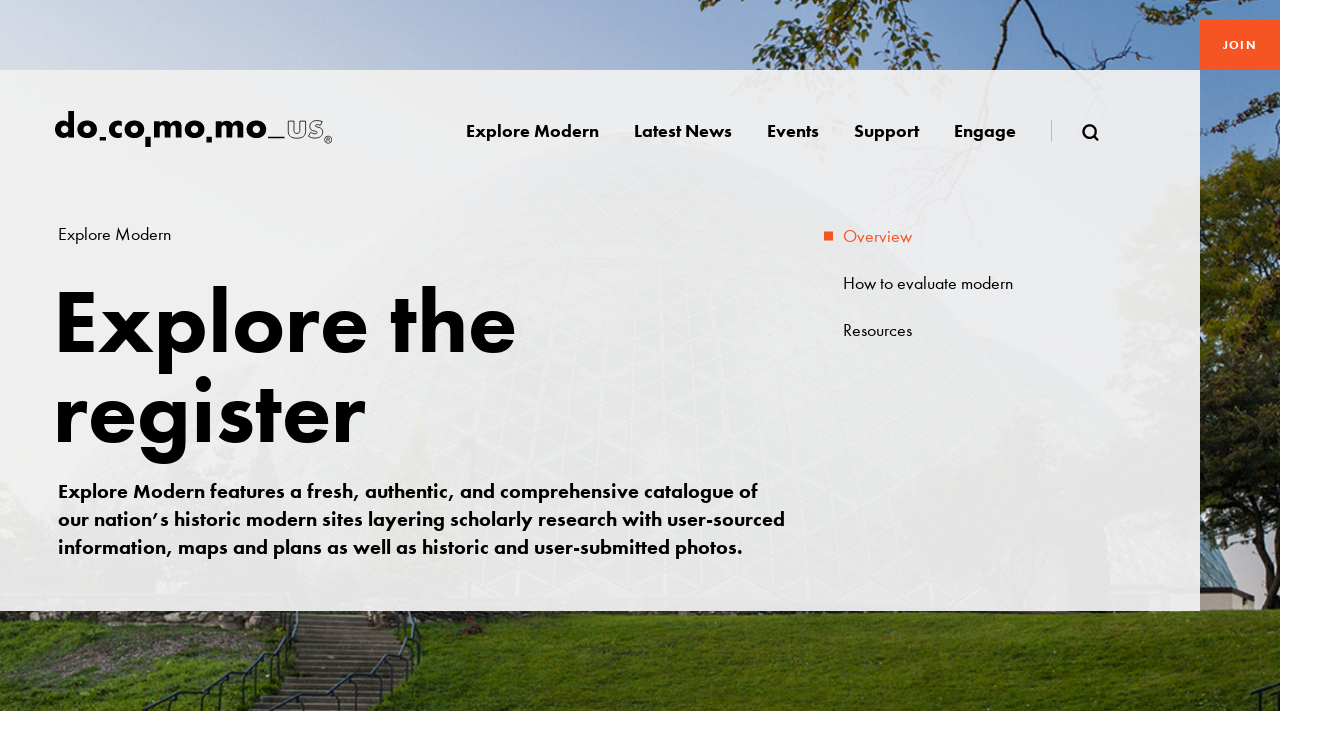

--- FILE ---
content_type: text/html; charset=utf-8
request_url: https://docomomo-us.org/explore-modern/explore-modern/explore-the-register
body_size: 6994
content:
<!DOCTYPE html><html lang="en"><head><title>Docomomo - Explore the register - Docomomo</title><meta charset="UTF-8"><meta http-equiv="X-UA-Compatible" content="IE=edge"><meta name="title" content="Docomomo - Explore the register"><meta name="description" content="Explore Modern features a fresh, authentic, and comprehensive catalogue of our nation’s historic modern sites layering scholarly research with user-sourced information, maps and plans as well as historic and user-submitted photos.."><meta name="keywords" content=""><meta name="viewport" content="width=device-width, initial-scale=1.0, user-scalable=no"><meta property="og:title" content="Docomomo - Explore the register"><meta property="og:type" content="website"><meta property="og:description" content="Explore Modern features a fresh, authentic, and comprehensive catalogue of our nation’s historic modern sites layering scholarly research with user-sourced information, maps and plans as well as historic and user-submitted photos.."><meta property="og:url" content="https://docomomo-us.org/explore-modern/explore-modern/explore-the-register"><meta property="og:image" content="https://docomomo-us.org/resource/tablet/medias/image/5lvjeoxkzd4am3e.jpg"><meta property="og:image:type" content="image/jpeg"><meta name="twitter:image" content="https://docomomo-us.org/resource/tablet/medias/image/5lvjeoxkzd4am3e.jpg"><meta name="twitter:card" content="summary_large_image"><meta name="twitter:site" content="@docomomo_us"><meta name="twitter:creator" content="@docomomo_us"><meta name="twitter:title" content="Docomomo - Explore the register"><meta name="twitter:description" content="Explore Modern features a fresh, authentic, and comprehensive catalogue of our nation’s historic modern sites layering scholarly research with user-sourced information, maps and plans as well as historic and user-submitted photos.."><link rel="apple-touch-icon" sizes="57x57" href="/favicon/apple-icon-57x57.png"><link rel="apple-touch-icon" sizes="60x60" href="/favicon/apple-icon-60x60.png"><link rel="apple-touch-icon" sizes="72x72" href="/favicon/apple-icon-72x72.png"><link rel="apple-touch-icon" sizes="76x76" href="/favicon/apple-icon-76x76.png"><link rel="apple-touch-icon" sizes="114x114" href="/favicon/apple-icon-114x114.png"><link rel="apple-touch-icon" sizes="120x120" href="/favicon/apple-icon-120x120.png"><link rel="apple-touch-icon" sizes="144x144" href="/favicon/apple-icon-144x144.png"><link rel="apple-touch-icon" sizes="152x152" href="/favicon/apple-icon-152x152.png"><link rel="apple-touch-icon" sizes="180x180" href="/favicon/apple-icon-180x180.png"><link rel="icon" type="image/png" sizes="192x192" href="/favicon/android-icon-192x192.png"><link rel="icon" type="image/png" sizes="32x32" href="/favicon/favicon-32x32.png"><link rel="icon" type="image/png" sizes="96x96" href="/favicon/favicon-96x96.png"><link rel="icon" type="image/png" sizes="16x16" href="/favicon/favicon-16x16.png"><link rel="manifest" href="/favicon/manifest.json"><meta name="apple-mobile-web-app-title" content="Docomomo - Explore the register"><meta name="application-name" content="Docomomo - Explore the register"><meta name="theme-color" content="#fff"><link rel="stylesheet" href="/css/style.css?_build=1753977461"><style></style><style>.aas{}
</style><script src="https://www.google.com/recaptcha/api.js"></script><script>(function(i,s,o,g,r,a,m){i['GoogleAnalyticsObject']=r;i[r]=i[r]||function(){
(i[r].q=i[r].q||[]).push(arguments)},i[r].l=1*new Date();a=s.createElement(o),
m=s.getElementsByTagName(o)[0];a.async=1;a.src=g;m.parentNode.insertBefore(a,m)
})(window,document,'script','//www.google-analytics.com/analytics.js','ga');
ga('create', 'UA-935999-8', 'auto');
ga('send', 'pageview');

</script></head><body class="hero--animation"><header class="header" role="banner"><span class="header__bg" aria-hidden="true"><span class="header__bg__container"></span></span><div class="header__container"><picture class="header__logo" role="logo"><a class="header__logo__link" href="/"><img class="header__logo__image" src="/svg/logo/docomomo.svg" alt="Docomomo"/></a></picture><a class="header__join" href="https://docomomous.app.neoncrm.com/forms/membership" title="Join">Join</a><nav class="header__nav" role="navigation"><button class="header__nav__btn" data-header=".header__nav__list">Menu</button><ul class="header__nav__list"><li class="header__nav__item"><a class="header__nav__link" title="Explore Modern" data-header="#headerSubNav_19g61mkqapmg5"><span class="header__nav__text">Explore Modern</span></a><ul class="header__subnav" id="headerSubNav_19g61mkqapmg5"><li class="header__subnav__item"><a class="header__subnav__link" href="/explore-modern/explore-the-register" title="Explore the register">Explore the register</a></li><li class="header__subnav__item"><a class="header__subnav__link" href="/explore-modern/designers" title="Designers">Designers</a></li><li class="header__subnav__item"><a class="header__subnav__link" href="/explore-modern/styles-of-the-modern-era" title="Styles of the Modern Era">Styles of the Modern Era</a></li><li class="header__subnav__item"><a class="header__subnav__link" href="/explore-modern/explore-the-register/resources" title="Resources">Resources</a></li></ul></li><li class="header__nav__item"><a class="header__nav__link" href="/all-news" title="Latest News"><span class="header__nav__text">Latest News</span></a></li><li class="header__nav__item"><a class="header__nav__link" title="Events" data-header="#headerSubNav_19g61mkqapmg7"><span class="header__nav__text">Events</span></a><ul class="header__subnav" id="headerSubNav_19g61mkqapmg7"><li class="header__subnav__item"><a class="header__subnav__link" href="/events" title="Upcoming events">Upcoming events</a></li><li class="header__subnav__item"><a class="header__subnav__link" href="/events/modernism-in-america-awards" title="Modernism in America Awards">Modernism in America Awards</a></li><li class="header__subnav__item"><a class="header__subnav__link" href="/events/international-conference" title="International Docomomo Conference">International Docomomo Conference</a></li><li class="header__subnav__item"><a class="header__subnav__link" href="/events/international-conference/about-the-national-symposium" title="National Symposium">National Symposium</a></li><li class="header__subnav__item"><a class="header__subnav__link" href="/events/tour-day" title="Tour Day">Tour Day</a></li></ul></li><li class="header__nav__item"><a class="header__nav__link" title="Support" data-header="#headerSubNav_19g61mkqapmg8"><span class="header__nav__text">Support</span></a><ul class="header__subnav" id="headerSubNav_19g61mkqapmg8"><li class="header__subnav__item"><a class="header__subnav__link" href="https://docomomous.app.neoncrm.com/forms/donate" title="Donate">Donate</a></li><li class="header__subnav__item"><a class="header__subnav__link" href="/membership-overview" title="Membership">Membership</a></li><li class="header__subnav__item"><a class="header__subnav__link" href="https://docomomous.app.neoncrm.com/campaigns/a-tribute-to-theo" title="Theodore Prudon Fund">Theodore Prudon Fund</a></li><li class="header__subnav__item"><a class="header__subnav__link" href="/membership-overview/why-become-a-member" title="Why become a member">Why become a member</a></li><li class="header__subnav__item"><a class="header__subnav__link" href="/membership-overview/members-supporters" title="Members &amp; Supporters">Members &amp; Supporters</a></li></ul></li><li class="header__nav__item"><a class="header__nav__link" title="Engage" data-header="#headerSubNav_19g61mkqapmg9"><span class="header__nav__text">Engage</span></a><ul class="header__subnav" id="headerSubNav_19g61mkqapmg9"><li class="header__subnav__item"><a class="header__subnav__link" href="/about/docomomo-us" title="About">About</a></li><li class="header__subnav__item"><a class="header__subnav__link" href="/engage/regional-chapters" title="Regional chapters">Regional chapters</a></li><li class="header__subnav__item"><a class="header__subnav__link" href="/engage/start-a-chapter" title="Start a chapter">Start a chapter</a></li><li class="header__subnav__item"><a class="header__subnav__link" href="/engage/submit-a-site-you-love" title="Submit a site you love">Submit a site you love</a></li><li class="header__subnav__item"><a class="header__subnav__link" href="/engage/support" title="Get involved">Get involved</a></li></ul></li><li class="header__nav__search"><a class="header__nav__link" data-search="data-search"><span class="header__nav__text" data-visible="xs">Search</span><svg class="icon" aria-hidden="true"><use xlink:href="/svg/icons.svg#search"></use></svg></a><form class="header__search" id="siteGlobalSearch" role="search" action="/search"><button class="header__search__close" data-search-close="data-search-close"><svg class="icon" aria-hidden="true"><use xlink:href="/svg/icons.svg#close"></use></svg></button><div class="header__search__group"><input class="header__search__control" type="search" name="term" placeholder="Search"/><button class="header__search__btn" data-search-find="data-search-find"><svg class="icon" aria-hidden="true"><use xlink:href="/svg/icons.svg#search"></use></svg></button><button class="header__search__clear" data-search-clear="data-search-clear"><svg class="icon" aria-hidden="true"><use xlink:href="/svg/icons.svg#close"></use></svg></button></div></form></li></ul></nav></div></header><main class="main" id="pagesContainer" role="main"><header class="hero hero--full" data-animation="true" id="widget-0" data-header-height="data-header-height"><div class="hero__media"><div class="hero__media__container"><picture class="hero__media__image" aria-hidden="true"><img class="lazyloaded" src="[data-uri]" data-srcset="https://docomomo-us.org/resource/desktop/medias/image/5lvjeoxkzd4am3e.jpg, https://docomomo-us.org/resource/mobile/medias/image/5lvjeoxkzd4am3e.jpg" data-fallback="https://docomomo-us.org/resource/fallback/medias/image/5lvjeoxkzd4am3e.jpg" srcset="https://docomomo-us.org/resource/desktop/medias/image/5lvjeoxkzd4am3e.jpg, https://docomomo-us.org/resource/mobile/medias/image/5lvjeoxkzd4am3e.jpg"/></picture></div></div><div class="hero__wrap"><div class="hero__container" data-header-height="data-header-height"><div class="hero__main"><ul class="hero__breadcrumb"><li class="hero__breadcrumb__item"><a class="hero__breadcrumb__link" href="/explore-modern" title="Explore Modern">Explore Modern</a></li></ul><h1 class="hero__title">Explore the register</h1><div class="hero__text"><p>Explore Modern features a fresh, authentic, and comprehensive catalogue of our nation&rsquo;s historic modern sites layering scholarly research with user-sourced information, maps and plans as well as historic and user-submitted photos.</p></div></div><div class="hero__aside"><ul class="hero__nav"><li class="hero__nav__item"><a class="hero__nav__link active" title="">Overview</a></li><li class="hero__nav__item"><a class="hero__nav__link" href="/explore-modern/explore-the-register/how-to-evaluate-modern" title="">How to evaluate modern</a></li><li class="hero__nav__item"><a class="hero__nav__link" href="/explore-modern/explore-the-register/resources" title="">Resources</a></li></ul></div></div></div></header><section class="register-explorer carousel slide" data-form="widget" id="registerExplorer19g61mkprv3ah" data-ride="carousel" data-interval="false"><nav class="register-explorer__nav"><ul class="register-explorer__nav__list carousel-indicators"><li class="register-explorer__nav__item active" data-target="#registerExplorer19g61mkprv3ah" data-slide-to="0" data-open="grid"><a class="register-explorer__nav__link" href="#" title="See buldings on a grid"><span class="register-explorer__nav__title">Grid <svg class="icon" aria-hidden="true"><use xlink:href="/svg/icons.svg#grid"></use></svg></span><span class="register-explorer__nav__text">See buldings on a grid</span></a></li><li class="register-explorer__nav__item" data-target="#registerExplorer19g61mkprv3ah" data-slide-to="1" data-form="open-map-register"><a class="register-explorer__nav__link" href="#" title="Explore by location"><span class="register-explorer__nav__title">Map <svg class="icon" aria-hidden="true"><use xlink:href="/svg/icons.svg#pin"></use></svg></span><span class="register-explorer__nav__text">Explore by location</span></a></li></ul></nav><form class="register-explorer__filter" data-action="form-register-search"><div class="register-explorer__filter__item item--auto"><div class="register-explorer__search"><input class="register-explorer__search__control" value="" name="term" type="search" placeholder="Search"/><button class="register-explorer__search__btn"><svg class="icon" aria-hidden="true"><use xlink:href="/svg/icons.svg#search"></use></svg></button><button class="register-explorer__search__clear" data-search-clear="data-search-clear"><svg class="icon" aria-hidden="true"><use xlink:href="/svg/icons.svg#close"></use></svg></button></div></div><div class="register-explorer__filter__item item--auto"><button class="register-explorer__button" data-form="near-me"><div class="register-explorer__button__icon" style="margin-bottom: 1rem;"><svg class="icon icon--large" aria-hidden="true"><use xlink:href="/svg/icons.svg#near"></use></svg></div><span class="register-explorer__button__title">Near me</span></button><label class="register-explorer__button"><input style="display:none" type="checkbox" name="bstatus[]" data-tag-title="Threatened" value="5887b3585cfb731aa0a9a609"/><div class="register-explorer__button__icon"><svg class="icon icon--large" aria-hidden="true"><use xlink:href="/svg/icons.svg#pin"></use></svg><svg class="icon icon--small icon--threatened" aria-hidden="true"><use xlink:href="/svg/icons.svg#warning"></use></svg></div><span class="register-explorer__button__title">Threatened</span></label><label class="register-explorer__button"><input style="display:none" type="checkbox" name="bstatus[]" data-tag-title="Saved" value="5887b3585cfb731aa0a9a60a"/><div class="register-explorer__button__icon"><svg class="icon icon--large" aria-hidden="true"><use xlink:href="/svg/icons.svg#pin"></use></svg><svg class="icon icon--small icon--saved" aria-hidden="true"><use xlink:href="/svg/icons.svg#success"></use></svg></div><span class="register-explorer__button__title">Saved</span></label><label class="register-explorer__button"><input style="display:none" type="checkbox" name="bstatus[]" data-tag-title="Lost" value="5887b3585cfb731aa0a9a60b"/><div class="register-explorer__button__icon"><svg class="icon icon--large" aria-hidden="true"><use xlink:href="/svg/icons.svg#pin"></use></svg><svg class="icon icon--small icon--lost" aria-hidden="true"><use xlink:href="/svg/icons.svg#danger"></use></svg></div><span class="register-explorer__button__title">Lost</span></label><label class="register-explorer__button" data-overlay=".register-explorer__overlay"><div class="register-explorer__button__icon"><svg class="icon icon--large" aria-hidden="true"><use xlink:href="/svg/icons.svg#filters"></use></svg></div><span class="register-explorer__button__title">All Filters</span></label></div><nav class="register-explorer__tags" data-form="tags-container"></nav></form><article class="register-explorer__main carousel-inner"><section class="register-explorer__section item"><div class="register-explorer__thumbnails" data-form="thumbnails"><p>Loading sites...</p></div></section><section class="register-explorer__section item active"><div class="register-explorer__map loading" data-form="explorer-map-19g61mkprv3ah"><div class="register-explorer__map__container" data-form="explorer-map-obj"></div><div data-form="tooltips"></div></div><aside class="register-explorer__map__overlay" role="dialog" id="mapOverlay"><button class="register-explorer__map__overlay__button" title="Open" data-register-explorer-overlay="#mapOverlay"><svg class="icon" aria-hidden="true"><use xlink:href="/svg/icons.svg#arrow_back" aria-label="Open"></use></svg></button><nav class="register-explorer__map__overlay__nav" data-form="overlay-items"></nav></aside></section></article><div id="registerTplItems" style="display:none"><a class="register-explorer__tags__tag" data-tpl="tag-item" data-form="tag-item" href="#" title="" data-action="tag-remove"><span item-title="item-title">Item</span></a></div><dialog class="register-explorer__overlay" role="dialog"><button class="register-explorer__overlay__close" data-close=".register-explorer__overlay, [data-overlay]" title="Close"><svg class="icon" aria-hidden="true" aria-label="close"><use xlink:href="/svg/icons.svg#close"></use></svg></button><div class="register-explorer__overlay__container"><h1 class="register-explorer__overlay__title">Filter Buildings <svg class="icon icon--large" aria-hidden="true"><use xlink:href="/svg/icons.svg#filters"></use></svg></h1><form class="register-explorer__form" role="form" data-action="form-register-search"><div class="register-explorer__form__row"><div class="register-explorer__form__group"><label class="register-explorer__form__label" for="#registerExplorerCondition">Condition</label><div class="register-explorer__form__control"><select class="register-explorer__form__select" id="registerExplorerCondition" multiple="multiple" data-filter="conditions" select2="select2" name="conditions[]" data-placeholder="Select condition"><option value=""></option></select></div></div></div><div class="register-explorer__form__row"><div class="register-explorer__form__group"><label class="register-explorer__form__label" for="#registerExplorerStyle">Style</label><div class="register-explorer__form__control"><select class="register-explorer__form__select" id="registerExplorerStyle" multiple="multiple" data-filter="styles" select2="select2" name="styles[]" data-placeholder="Select Option"><option value=""></option></select></div></div></div><div class="register-explorer__form__row"><div class="register-explorer__form__group"><label class="register-explorer__form__label" for="#registerExplorerClassification">Classification</label><div class="register-explorer__form__control"><select class="register-explorer__form__select" id="registerExplorerClassification" multiple="multiple" data-filter="classifications" select2="select2" name="classifications[]" data-placeholder="Select Option"><option value=""></option></select></div></div></div><div class="register-explorer__form__row"><div class="register-explorer__form__group"><label class="register-explorer__form__label" for="#registerExplorerDescription">Site Description</label><div class="register-explorer__form__control"><select class="register-explorer__form__select" id="registerExplorerDescription" multiple="multiple" data-filter="types" select2="select2" name="types[]" data-placeholder="Select Option"><option value=""></option></select></div></div></div><div class="register-explorer__form__footer"><div class="register-explorer__tags"><p class="register-explorer__tags__label">Selected Filters</p><div class="register-explorer__tags__items" data-form="tags-container"></div></div></div></form></div></dialog></section><script>(function () {
  var start = 'grid';
  var xhr = false;
  if (!xhr)
    document.addEventListener(("DOMContentLoaded"), onStart);
  else {
    onStart();
  }

  function onStart() {
    if (!window.google) return setTimeout(onStart, 500);

    registerExplorerWidget('[data-form="explorer-map-19g61mkprv3ah"]', '588630ff8c889d280052cb57');

    if (start == 'grid') {
      setTimeout(function () {
        $('[data-open="grid"]').click();
      }, 1000);
    }
  }
})();</script><article class="text" id="widget-2" data-bg="" style="padding-bottom:4rem;padding-top:4rem;"><div class="text__container"><div class="text__content"><p>Building on the legacy of the decade-serving Docomomo US Register, the&nbsp;Explore Modern&nbsp;project seeks to:</p>
<ul>
<li>Offer a robust educational research tool</li>
<li>Raise awareness and enrich the understanding of the unique aspects of this design legacy</li>
<li>Inspire action for National Register of Historic Places, National Historic Landmark designation or local landmark listing</li>
<li>Inform stewardship decisions of property owners, facilities personnel and caretakers</li>
<li>Encourage user to submit building listings, information and images</li>
</ul></div></div></article><section class="featured-sites__carousel carousel slide" id="featuredSites3" data-ride="carousel" data-interval="false"><div class="featured-sites__carousel__inner carousel-inner" role="listbox"><div class="featured-sites__carousel__item item active"><div class="featured-sites__carousel__div"><img class="featured-sites__carousel__media lazyload" src="https://docomomo-us.org/resource/desktop/medias/image/5lvjp7okex9apcb.jpg"/></div><div class="featured-sites__carousel__main"><div class="featured-sites__carousel__container"><article class="featured-sites__carousel__content"><a href="/register/burroughs-wellcome-building"><h2 class="featured-sites__carousel__pretitle">Featured Sites</h2><h1 class="featured-sites__carousel__title">Burroughs-Wellcome Building</h1><div class="featured-sites__carousel__text"><p>A dynamic and expressive design was created for this administrative headquarters. Rhythm and space are achieved through the use of strong external forms arranged in a contemporary "ziggurat fashion." Lighting within the interior spaces effectively adds to the building's design. The interaction of bold forms with the rolling hillside is intriguing as well as harmonious. The building is one of its kind in the nation. Adapted from <em>A Field Guide to Landmarks of Modern Architecture in the United States</em> by Miriam F. Stimpson</p></div></a></article><nav class="featured-sites__carousel__actions"><div class="featured-sites__carousel__controls"><a class="featured-sites__carousel__control left" href="#featuredSites3" role="button" data-slide="prev" title="Preview"><svg class="icon" aria-hidden="true"><use xlink:href="/svg/icons.svg#keyboard_arrow_left"></use></svg></a><a class="featured-sites__carousel__control right" href="#featuredSites3" role="button" data-slide="next" title="Next"><svg class="icon" aria-hidden="true"><use xlink:href="/svg/icons.svg#keyboard_arrow_right"></use></svg></a></div></nav></div></div></div><div class="featured-sites__carousel__item item"><div class="featured-sites__carousel__div"><img class="featured-sites__carousel__media lazyload" src="https://docomomo-us.org/resource/desktop/medias/image/5lvjp7oke5eewv0.jpg"/></div><div class="featured-sites__carousel__main"><div class="featured-sites__carousel__container"><article class="featured-sites__carousel__content"><a href="/register/johnson-publishing-company"><h2 class="featured-sites__carousel__pretitle">Featured Sites</h2><h1 class="featured-sites__carousel__title">Johnson Publishing Company</h1><div class="featured-sites__carousel__text"><p>The 11-story Johnson Publishing Company Building at 820 S. Michigan Avenue was built for John H. Johnson, owner of one of the largest black-owned businesses in the country. Architect John Moutoussamy designed the building, which was completed in 1971. The building served as offices for a number of Johnson publications, including Ebony and Jet magazines, and it had exuberant interiors designed by Palm Springs-based Arthur Elrod and William Raiser. A 1972 special edition of Ebony magazine was dedicated entirely to the new building and included numerous photos of the building&rsquo;s vibrant, sometimes even psychedelic, interiors.<br /><br />The Johnson Publishing Building is the only high-rise building in downtown Chicago designed by an African American architect. The building was designated as a Chicago Landmark in 2017 and was converted to residential use in 2018. Before the building&rsquo;s conversion, the iconic Ebony Magazine test kitchen was removed from the building and is now in the collection of the New York-based Museum of Food and Drink. The Johnson Publishing Building retains its iconic &ldquo;Ebony / Jet&rdquo; rooftop sign overlooking Michigan Avene.</p></div></a></article><nav class="featured-sites__carousel__actions"><div class="featured-sites__carousel__controls"><a class="featured-sites__carousel__control left" href="#featuredSites3" role="button" data-slide="prev" title="Preview"><svg class="icon" aria-hidden="true"><use xlink:href="/svg/icons.svg#keyboard_arrow_left"></use></svg></a><a class="featured-sites__carousel__control right" href="#featuredSites3" role="button" data-slide="next" title="Next"><svg class="icon" aria-hidden="true"><use xlink:href="/svg/icons.svg#keyboard_arrow_right"></use></svg></a></div></nav></div></div></div><div class="featured-sites__carousel__item item"><div class="featured-sites__carousel__div"><img class="featured-sites__carousel__media lazyload" src="https://docomomo-us.org/resource/desktop/medias/image/5lvjp7okd4vyq88.jpg"/></div><div class="featured-sites__carousel__main"><div class="featured-sites__carousel__container"><article class="featured-sites__carousel__content"><a href="/register/schomburg-center-for-research-in-black-culture"><h2 class="featured-sites__carousel__pretitle">Featured Sites</h2><h1 class="featured-sites__carousel__title">Schomburg Center for Research in Black Culture</h1><div class="featured-sites__carousel__text"><p>A division of the New York Public Library, The Schomburg Center for Research in Black Culture in Harlem is one of the world&rsquo;s leading cultural institutions devoted to the research, preservation, and exhibition of materials focused on African American, African Diaspora, and African experiences.&nbsp;<br /><br />Originally established within the 135th Street Branch of the NY Public Library (1905), a Carnegie library designed by McKim, Mead &amp; White, the Schomburg Center was greatly expanded with the construction of an adjacent new Modern building designed by J. Max Bond, Jr. of Bond Ryder Associates, completed in 1980.&nbsp;<br /><br />During a period when the project had been temporarily cancelled due to lack of funds, Ada Louise Huxtable wrote &ldquo;Bond, Ryder came up with a very good scheme. First, they had changed the program they were given from a large demolition and rebuilding project to something far more sensitive and sensible by calculating the future maintenance and staffing cost for what would have been an overambitious museum and library combination. They cut down the museum space and suggested that the McKim, Mead and White building be saved and recycled for the art and artifacts displays.&rdquo; Huxtable concluded, &ldquo;It is a simple, rational design, rich in neighborhood amenity, at once economical and potentially elegant.&rdquo;</p></div></a></article><nav class="featured-sites__carousel__actions"><div class="featured-sites__carousel__controls"><a class="featured-sites__carousel__control left" href="#featuredSites3" role="button" data-slide="prev" title="Preview"><svg class="icon" aria-hidden="true"><use xlink:href="/svg/icons.svg#keyboard_arrow_left"></use></svg></a><a class="featured-sites__carousel__control right" href="#featuredSites3" role="button" data-slide="next" title="Next"><svg class="icon" aria-hidden="true"><use xlink:href="/svg/icons.svg#keyboard_arrow_right"></use></svg></a></div></nav></div></div></div></div></section></main><footer class="footer" role="contentinfo"><div class="footer__container"><picture class="footer__logo" role="logo"><a class="footer__logo__link"><img class="footer__logo__image" src="/svg/logo/docomomo.svg"/></a></picture><nav class="footer__nav"><div class="footer__main"><div class="footer__nav__section"><h6 class="footer__subtitle">About</h6><ul class="footer__nav__list"><li class="footer__nav__item"><a class="footer__nav__link" href="/about/docomomo-us" target="_self" rel="">Docomomo US</a></li><li class="footer__nav__item"><a class="footer__nav__link" href="/about/us-board-of-directors" target="_self" rel="">US Board of Directors</a></li><li class="footer__nav__item"><a class="footer__nav__link" href="/about/partner-organizations" target="_self" rel="">Partner Organizations</a></li><li class="footer__nav__item"><a class="footer__nav__link" href="/about/terms-of-use" target="_self" rel="">Terms of Use</a></li><li class="footer__nav__item"><a class="footer__nav__link" href="/about/site-credits" target="_self" rel="">Site Credits</a></li><li class="footer__nav__item"><a class="footer__nav__link" href="/about/contact" target="_self" rel="">Contact</a></li></ul></div><div class="footer__nav__section"><h6 class="footer__subtitle">Membership</h6><ul class="footer__nav__list"><li class="footer__nav__item"><a class="footer__nav__link" href="/membership-overview" target="_self" rel="">Membership Overview</a></li><li class="footer__nav__item"><a class="footer__nav__link" href="/membership-overview/why-become-a-member" target="_self" rel="">Why you should become a member</a></li><li class="footer__nav__item"><a class="footer__nav__link" href="" target="_blank" rel="noopener">Join</a></li><li class="footer__nav__item"><a class="footer__nav__link" href="/membership-overview/members-supporters" target="_self" rel="">Members &amp; Supporters</a></li></ul></div></div><p class="footer__credits">© Copyright 2025 Docomomo US</p></nav><aside class="footer__donate"><header class="footer__donate__header"><h5 class="footer__title">Donate</h5><div class="footer__text"><p>Donations keep vital architecture alive and help save threatened sites around the country. Docomomo US relies on your donations to raise awareness of modern design and advocate for threatened sites. <strong><a href="https://docomomous.app.neoncrm.com/forms/donate" target="_blank" rel="noopener noreferrer">Donate today</a> &rsaquo;</strong></p></div></header><ul class="footer__share"><li class="footer__share__item"><a class="footer__share__link" href="https://www.facebook.com/DOCOMOMO.US" title="Facebook" target="_blank" aria-label="Facebook"><svg class="icon" aria-hidden="true"><use xlink:href="/svg/icons.svg#facebook"></use></svg></a></li><li class="footer__share__item"><a class="footer__share__link" href="https://www.instagram.com/docomomous/" title="Instagram" target="_blank" aria-label="instagram"><svg class="icon" aria-hidden="true"><use xlink:href="/svg/icons.svg#instagram"></use></svg></a></li><li class="footer__share__item"><a class="footer__share__link" href="https://www.linkedin.com/company/docomomo-us" title="Linkedin" target="_blank" aria-label="Linkedin"><svg class="icon" aria-hidden="true"><use xlink:href="/svg/icons.svg#linkedin"></use></svg></a></li><li class="footer__share__item"><a class="footer__share__link" href="/rss.xml" title="RSS" target="_blank" aria-label="RSS"><svg class="icon" aria-hidden="true"><use xlink:href="/svg/icons.svg#rss"></use></svg></a></li></ul></aside></div></footer><div class="alert" role="dialog" aria-hidden="true"><button class="btn-close" data-close=".alert" title="Close"> <svg class="icon" aria-hidden="true"><use xlink:href="/svg/icons.svg#close"></use></svg></button><div class="alert__text"> </div></div><div class="lost__edit" data-lost-edit="off"><div class="lost__edit__col"></div><div class="lost__edit__col"></div><div class="lost__edit__col"></div><div class="lost__edit__col"></div><div class="lost__edit__col"></div><div class="lost__edit__col"></div><div class="lost__edit__col"></div><div class="lost__edit__col"></div><div class="lost__edit__col"></div><div class="lost__edit__col"></div><div class="lost__edit__col"></div><div class="lost__edit__col"></div></div><script type="text/javascript" src="//s7.addthis.com/js/300/addthis_widget.js#pubid=ra-5a81b5f3c3cc6fce"></script><script>var __cUrlPath = null;
</script><script defer src="https://maps.googleapis.com/maps/api/js?key=AIzaSyBwzkxEkF2XGQVvrpz6cjBbfizXjDoAMys&amp;libraries=geometry"></script><script src="/js/main.js?_build=1753977461"></script><script src="/js/flexibility.js"></script><script src="/js/svg-use-it.js"></script><script>svgUseIt();
var $buoop = {vs:{i:11,f:25,o:12.1,s:7},c:2};
function $buo_f(){
 var e = document.createElement("script");
 e.src = "//browser-update.org/update.min.js";
 document.body.appendChild(e);
};
try {document.addEventListener("DOMContentLoaded", $buo_f,false)}
catch(e){window.attachEvent("onload", $buo_f)}</script><script>$(document).on('load', function(){
  $('[id*="widget-"]').addClass('.animation--in');
});</script></body></html>

--- FILE ---
content_type: text/css; charset=UTF-8
request_url: https://docomomo-us.org/css/style.css?_build=1753977461
body_size: 40592
content:
@font-face{font-family:baskerville;src:url(fonts/1c82c893-6f0a-4afd-9e72-b9bcfc9f52ae.eot?#iefix);src:url(fonts/1c82c893-6f0a-4afd-9e72-b9bcfc9f52ae.eot?#iefix) format('eot'),url(fonts/9ffd100e-2770-487a-9845-6ac78f3791f7.woff2) format('woff2'),url(fonts/e693baea-eb63-411f-a311-2a2e421ef6f2.woff) format('woff'),url(fonts/98b07788-69ae-4704-a8e1-31d61e8ff83b.ttf) format('truetype'),url(fonts/60054d7a-8ca2-4320-8c5d-3fc9aed09e58.svg#60054d7a-8ca2-4320-8c5d-3fc9aed09e58) format('svg');font-weight:400;font-style:normal}@font-face{font-family:baskerville;src:url(fonts/cbc7935a-fe62-4b2d-9d3d-85498860814b.eot?#iefix);src:url(fonts/cbc7935a-fe62-4b2d-9d3d-85498860814b.eot?#iefix) format('eot'),url(fonts/42e025a7-8e77-4247-9f4a-206fa6ffaa8d.woff2) format('woff2'),url(fonts/d6b4c0fe-3972-4dc9-96ab-ffbebca4e3f3.woff) format('woff'),url(fonts/c8b6a2d6-bf60-49d3-8720-543abdc1f109.ttf) format('truetype'),url(fonts/411af28e-cf4e-40f2-95f5-98717996908c.svg#411af28e-cf4e-40f2-95f5-98717996908c) format('svg');font-weight:400;font-style:italic}@font-face{font-family:baskerville;src:url(fonts/6e34125c-c97c-458f-97df-dbb9eea14206.eot?#iefix);src:url(fonts/6e34125c-c97c-458f-97df-dbb9eea14206.eot?#iefix) format('eot'),url(fonts/032c7c2c-d75f-47b9-976e-7859bf6c5008.woff2) format('woff2'),url(fonts/49a60884-3e40-4e04-a46d-7a0f8d9bbbd4.woff) format('woff'),url(fonts/5bf8a885-d66e-4152-9b74-26ca8e160d28.ttf) format('truetype'),url(fonts/eb5c0589-21c5-4277-a979-32ecc2cc41c4.svg#eb5c0589-21c5-4277-a979-32ecc2cc41c4) format('svg');font-weight:700;font-style:normal}@font-face{font-family:baskerville;src:url(fonts/0224f3fd-52d3-499a-ae2f-637a041f87f0.eot?#iefix);src:url(fonts/0224f3fd-52d3-499a-ae2f-637a041f87f0.eot?#iefix) format('eot'),url(fonts/c887df8e-b6c3-4c97-85b8-91cfdde77b07.woff2) format('woff2'),url(fonts/5c4d5432-75c4-4f6b-a6e7-8af4d54a33d1.woff) format('woff'),url(fonts/2ee46b89-b7cb-4bbe-9d60-b7ca4354b706.ttf) format('truetype'),url(fonts/9714d635-13b3-48b2-9315-5d0f72a69ab9.svg#9714d635-13b3-48b2-9315-5d0f72a69ab9) format('svg');font-weight:700;font-style:italic}@font-face{font-family:futura;src:url(fonts/17abcb18-cb81-4d9c-b55c-5ded2109e506.eot?#iefix);src:url(fonts/17abcb18-cb81-4d9c-b55c-5ded2109e506.eot?#iefix) format('eot'),url(fonts/aafdd021-88d4-41d8-8e15-fe91f83e4b17.woff2) format('woff2'),url(fonts/81d44d4b-ac07-4ad4-8cdd-4df771a3c1c3.woff) format('woff'),url(fonts/f47c9a36-7884-483a-80d7-57f9ee691407.ttf) format('truetype'),url(fonts/b6a5374f-5656-4627-b423-1ba121767464.svg#b6a5374f-5656-4627-b423-1ba121767464) format('svg');font-weight:400;font-style:normal}@font-face{font-family:futura;src:url(fonts/d7a84526-5c51-462c-bdef-e84462e2cb44.eot?#iefix);src:url(fonts/d7a84526-5c51-462c-bdef-e84462e2cb44.eot?#iefix) format('eot'),url(fonts/28351402-8fc5-4d21-a3df-e99d2d814bd4.woff2) format('woff2'),url(fonts/10cee8c3-6e4c-4f57-8121-cf5e361423a7.woff) format('woff'),url(fonts/938e03f7-a623-4f23-aa2b-f6efdc03d731.ttf) format('truetype'),url(fonts/39954dc0-891f-4172-951b-e7eebeeee411.svg#39954dc0-891f-4172-951b-e7eebeeee411) format('svg');font-weight:400;font-style:italic}@font-face{font-family:futura;src:url(fonts/40d43dca-5382-4730-9fe0-12297d982530.eot?#iefix);src:url(fonts/40d43dca-5382-4730-9fe0-12297d982530.eot?#iefix) format('eot'),url(fonts/6650716f-e079-48f1-861d-00f498c16e8e.woff2) format('woff2'),url(fonts/21fe5b07-01c8-4b82-8e0b-2bf22f6481fa.woff) format('woff'),url(fonts/ecfba8b5-c926-413d-8ef7-36873ee7e39e.ttf) format('truetype'),url(fonts/07af89fc-cc7d-41bc-9a2b-ff72607df969.svg#07af89fc-cc7d-41bc-9a2b-ff72607df969) format('svg');font-weight:700;font-style:normal}@font-face{font-family:futura;src:url(fonts/d6830824-38de-49bb-8f60-1a12a8c4dabb.eot?#iefix);src:url(fonts/d6830824-38de-49bb-8f60-1a12a8c4dabb.eot?#iefix) format('eot'),url(fonts/cf12a4d6-3bc0-4ae9-85b5-26fc0fa6b321.woff2) format('woff2'),url(fonts/38909ddd-1d42-49a0-987a-dcf1aa3ab39e.woff) format('woff'),url(fonts/ae134e79-df2c-4ff1-b1ee-2be7df55d561.ttf) format('truetype'),url(fonts/97cfb96c-a02f-4b54-8839-4cbeded67b83.svg#97cfb96c-a02f-4b54-8839-4cbeded67b83) format('svg');font-weight:700;font-style:italic}*{margin:0;padding:0}*,:after,:before{box-sizing:border-box}article,aside,footer,header,main,nav,section{display:block}img,video{max-width:100%;vertical-align:bottom}fieldset{border:0}input[type=text]::-ms-clear,input[type=text]::-ms-reveal{display:none;height:0;width:0}input[type=search]::-webkit-search-cancel-button,input[type=search]::-webkit-search-decoration,input[type=search]::-webkit-search-results-button,input[type=search]::-webkit-search-results-decoration{display:none}input,input[type=search]::-webkit-search-decoration,select,textarea{border-radius:0;-webkit-appearance:none}select{width:100%}select:focus{outline:transparent}.form__upload__list__figure{position:relative;width:200px;height:100px;outline:1px solid #ccc;overflow:hidden;margin-left:2px;background:#fff url(../img/bg/loading.gif) 50% no-repeat}.form__upload__list__base{background-color:#f1f1f1;width:200px;color:#fff;font-size:15px;margin:3px}.form__upload__list__icon.icon--remove{position:absolute;margin-top:-31px;margin-left:110px}.form__upload__list__icon.icon--remove:after{position:absolute;content:"Remove";right:-88px;bottom:-24px;background-color:#fff;font-size:15px;padding:5px 5px 5px 30px;z-index:3;box-shadow:-2px -2px 10px rgba(0,0,0,.2)}.form__upload__list__icon.icon--remove svg{position:absolute;margin-left:10px;z-index:5}.register-form__upload__box{margin-top:35px}.form__upload__list__media{min-width:100%;vertical-align:bottom;min-height:100%;max-width:inherit}.form__upload__list__base__percent{background-color:#f65423;padding:2px 5px}.form__upload__list__text{text-align:center;font-size:11px;padding:5px}.carousel,.carousel-inner{position:relative}.carousel-inner{overflow:hidden;-webkit-transform-style:preserve-3d;transform-style:preserve-3d;transition:-webkit-transform .5s ease;transition:transform .5s ease;transition:transform .5s ease,-webkit-transform .5s ease;width:100%}.carousel-inner>.item{display:none;transition:left .6s ease-in-out,opacity .15s;width:100%}.carousel-inner>a.item:focus,.carousel-inner>a.item:hover{opacity:.8}.carousel-inner>.active,.carousel-inner>.next,.carousel-inner>.prev{display:block}.carousel-inner>.active{left:0}.carousel-inner>.next,.carousel-inner>.prev{position:absolute;top:0;width:100%}.carousel-inner>.next{left:100%}.carousel-inner>.prev{left:-100%}.carousel-inner>.next.left,.carousel-inner>.prev.right{left:0}.carousel-inner>.active.left{left:-100%}.carousel-inner>.active.right{left:100%}[data-srcset]{background-color:#000;background-position:50%;background-repeat:no-repeat;background-size:cover;-webkit-filter:blur(2rem);filter:blur(2rem);transition:filter .6s,-webkit-filter .6s}[data-srcset].lazyloaded{-webkit-filter:blur(0);filter:blur(0)}.lost__edit{-js-display:flex;display:-webkit-flex;display:-ms-flexbox;display:flex;-webkit-flex-flow:row wrap;-ms-flex-flow:row wrap;flex-flow:row wrap;max-width:1350px;margin-left:auto;margin-right:auto;padding-left:3rem;padding-right:3rem;display:none;position:fixed;top:0;right:0;bottom:0;left:0;z-index:90}.lost__edit :not(input):not(textarea):not(select){background-color:rgba(0,0,255,.1)}.lost__edit[data-lost-edit=on]{-js-display:flex;display:-webkit-flex;display:-ms-flexbox;display:flex}.lost__edit__col{-webkit-flex-grow:0;-ms-flex-positive:0;flex-grow:0;-ms-flex-negative:0;flex-shrink:0;-ms-flex-preferred-size:calc(99.9% * 1/12 - 2.291666666666667rem);flex-basis:calc(99.9% * 1/12 - 2.291666666666667rem);width:calc(99.9% * 1/12 - 2.291666666666667rem)}.lost__edit__col:nth-child(1n){margin-right:2.5rem;margin-left:0}.lost__edit__col:last-child{margin-right:0}.lost__edit__col:nth-child(12n){margin-right:0;margin-left:auto}.pika-single{background:#fff;border:1px solid hsla(0,0%,83%,.8);border-bottom-color:hsla(0,0%,83%,.8);color:#000;display:block;position:relative;z-index:70}.pika-single.is-hidden{display:none}.pika-single.is-bound{position:absolute;box-shadow:0 5px 15px -5px rgba(0,0,0,.5)}.pika-single:after,.pika-single:before{content:'';display:table}.pika-single:after{clear:both}.pika-lendar{width:30rem;margin:1rem}.pika-title{position:relative;text-align:center}.pika-title select{cursor:pointer;opacity:0;position:absolute;top:.5;right:0;bottom:.5;left:0;z-index:69}.pika-label{font-size:2.2rem;line-height:3rem;font-weight:700;background-color:#fff;display:inline-block;padding:.5rem;overflow:hidden;position:relative;z-index:70}.pika-next,.pika-prev{background:none;border:0;margin:0;padding:0;font-size:0;text-indent:-999em;background-color:transparent;background-position:50%;background-repeat:no-repeat;background-size:75% 75%;cursor:pointer;display:block;height:3rem;opacity:.5;overflow:hidden;position:relative;white-space:nowrap;width:3rem}.pika-next:hover,.pika-prev:hover{opacity:1}.pika-next.is-disabled,.pika-prev.is-disabled{cursor:default;opacity:.2}.is-rtl .pika-next,.pika-prev{float:left;background-image:url("[data-uri]")}.is-rtl .pika-prev,.pika-next{float:right;background-image:url("[data-uri]")}.pika-select{display:inline-block}.pika-table{width:100%;border-collapse:collapse;border-spacing:0;border:0}.pika-table td,.pika-table th{width:14.285714285714286%;padding:0}.pika-table th{font-size:1.8rem;line-height:2.5rem;font-weight:700;letter-spacing:.11rem;text-transform:uppercase;color:#999;padding:.5rem 1rem;text-align:center}.pika-table abbr{border-bottom:none;cursor:help}.pika-button{background:none;border:0;margin:0;padding:0;font-size:2.2rem;line-height:3rem;font-weight:700;background:#f5f5f5;color:#000;cursor:pointer;display:block;padding:1rem;text-align:center;width:100%}.is-today .pika-button{color:#f65423;font-weight:700}.is-selected .pika-button{color:#fff;font-weight:700;background:#f65423;box-shadow:inset 0 1px 3px #178fe5;border-radius:3px}.is-disabled .pika-button{pointer-events:none;cursor:default;color:#999;opacity:.3}.pika-button:hover{color:#fff;background:#b8d7de;box-shadow:none;border-radius:3px}.pika-week{font-size:11px;color:#999}.is-inrange .pika-button{background:#d5e9f7}.is-startrange .pika-button{color:#fff;background:#6cb31d;box-shadow:none;border-radius:3px}.is-endrange .pika-button{color:#fff;background:#f65423;box-shadow:none;border-radius:3px}.select2-hidden-accessible{border:0;clip:rect(0,0,0,0);height:1px;margin:-1px;overflow:hidden;padding:0;position:absolute;top:-999em;width:1px}.select2-container{border:0;padding:0;vertical-align:middle;width:100%!important;z-index:80}.select2-container,.select2-selection--single{background:none;margin:0;display:block;outline:transparent;position:relative}.select2-selection--single{border:0;padding:0;font-size:2rem;line-height:2.8rem;font-family:futura,sans-serif;text-rendering:geometricPrecision;-webkit-appearance:none;-moz-appearance:none;appearance:none;background-color:#fff;background-image:url("[data-uri]");background-position:calc(100% - 2rem) 50%;background-repeat:no-repeat;background-size:1.5rem;border:1px solid hsla(0,0%,83%,.8);box-shadow:1px 1px 4px 0 hsla(0,0%,83%,.4);cursor:pointer;height:6.5rem;padding:0 3rem;padding-right:5rem;width:100%}.select2-container--open .select2-selection--single{border-color:#f65423}.select2-container--open.select2-container--below .select2-selection--single{border-bottom:0}.select2-container--open.select2-container--above .select2-selection--single{border-top:0}.select2-selection--single .select2-selection__rendered{position:absolute;top:50%;-webkit-transform:translateY(-50%);-ms-transform:translateY(-50%);transform:translateY(-50%);font-size:2rem;left:3rem}.select2-selection--single .select2-selection__clear{position:relative}.select2-selection--multiple{background:none;border:0;margin:0;padding:0;-webkit-align-items:center;-ms-flex-align:center;align-items:center;-webkit-appearance:none;-moz-appearance:none;appearance:none;background-color:#fff;background-image:url("[data-uri]");background-position:calc(100% - 2rem) 50%;background-repeat:no-repeat;background-size:1.5rem;border:1px solid hsla(0,0%,83%,.8);box-shadow:1px 1px 4px 0 hsla(0,0%,83%,.4);cursor:pointer;-js-display:flex;display:-webkit-flex;display:-ms-flexbox;display:flex;min-height:6.5rem;outline:transparent;padding:0 3rem;position:relative;padding-right:5rem;width:100%}.select2-container--open .select2-selection--multiple{border-color:#f65423}.select2-container--open.select2-container--below .select2-selection--multiple{border-bottom:0}.select2-container--open.select2-container--above .select2-selection--multiple{border-top:0}.select2-selection--multiple .select2-search__field{font-size:2.2rem;line-height:3rem;font-family:futura,sans-serif;text-rendering:geometricPrecision;margin-top:.5rem}.select2-selection--multiple .select2-search__field::-webkit-input-placeholder{color:#000;opacity:1!important}.select2-selection--multiple .select2-search__field:-moz-placeholder,.select2-selection--multiple .select2-search__field::-moz-placeholder{color:#000}.select2-selection--multiple .select2-search__field:-ms-input-placeholder{color:#000}.select2-selection--multiple .select2-selection__rendered{list-style:none;padding-left:0;border:0;margin:0;padding:0;width:100%}.select2-selection--multiple .select2-selection__choice{display:block;font-size:1rem;line-height:1.8rem;font-weight:700;letter-spacing:.11rem;text-transform:uppercase;background-color:#fff;border:1px solid hsla(0,0%,60%,.5);color:#999;display:inline-block;margin-bottom:.25rem;margin-right:.5rem;margin-top:.25rem;height:3.25rem;line-height:3.25rem;padding-left:1rem;padding-right:3rem;position:relative;vertical-align:top}.select2-selection--multiple .select2-selection__choice__remove{position:absolute;top:50%;-webkit-transform:translateY(-50%);-ms-transform:translateY(-50%);transform:translateY(-50%);color:#999;font-size:2rem;margin-right:.5rem;right:.5rem;transition:color .15s}.select2-selection--multiple .select2-selection__choice__remove:focus,.select2-selection--multiple .select2-selection__choice__remove:hover{color:#d9534f}.select2-selection--multiple .select2-selection__clear{position:relative}.select2-dropdown{font-size:2rem;line-height:2.8rem;font-family:futura,sans-serif;text-rendering:geometricPrecision;border:1px solid #f65423;display:block;max-height:25rem;overflow-x:hidden;overflow-y:auto;position:absolute;left:-100vw;width:100%;z-index:50}.select2-dropdown.select2-dropdown--below{border-top:0}.select2-dropdown.select2-dropdown--above{border-bottom:0}.select2-results{background-color:#fff;display:block;padding-bottom:1rem}.select2-results__options{list-style:none;padding-left:0;border:0;margin:0;padding:0}.select2-results__option{padding:1rem 3rem;-webkit-user-select:none;-moz-user-select:none;-ms-user-select:none;user-select:none}.select2-results__option.select2-results__option--highlighted{color:#f65423}.select2-results__option[aria-selected]{cursor:pointer}.select2-container--open .select2-dropdown{left:0}.select2-search--dropdown{background-color:#fff;display:block;padding:1rem}.select2-search--dropdown .select2-search__field{background:none;border:0;margin:0;padding:0;font-size:2rem;line-height:2.8rem;font-family:futura,sans-serif;text-rendering:geometricPrecision;border:1px solid hsla(0,0%,83%,.8);padding:1rem;width:100%}.select2-search--dropdown .select2-search__field:focus{border-color:#f65423;outline:transparent}.select2-search--dropdown.select2-search--hide{display:none}.select2-search--inline{display:inline-block}.select2-search--inline .select2-search__field{background:none;border:0;margin:0;padding:0}.select2-search--inline .select2-search__field:focus{outline:transparent}.select2-container--disabled{position:relative}.select2-container--disabled:after{background-color:hsla(0,0%,100%,.8);content:'';position:absolute;top:0;right:0;bottom:0;left:0}.ui-timepicker-wrapper{overflow-y:auto;height:15rem;width:16.5rem;background:#fff;border-bottom:1px solid #f65423;margin-top:-1px;outline:none;z-index:70}.ui-timepicker-wrapper.ui-timepicker-with-duration{width:13em}.ui-timepicker-wrapper.ui-timepicker-with-duration.ui-timepicker-step-30,.ui-timepicker-wrapper.ui-timepicker-with-duration.ui-timepicker-step-60{width:11em}.ui-timepicker-list{list-style:none;padding-left:0;border:0;margin:0;padding:0}.ui-timepicker-duration{margin-left:.5rem;color:#999}.ui-timepicker-list:hover .ui-timepicker-duration{color:#999}.ui-timepicker-list li{padding:.5rem;cursor:pointer;white-space:nowrap;color:#000}.ui-timepicker-list:hover .ui-timepicker-selected{background:#fff;color:#f65423}.ui-timepicker-list .ui-timepicker-selected:hover,.ui-timepicker-list li:hover,li.ui-timepicker-selected{background:#f65423;color:#fff}.ui-timepicker-list li:hover .ui-timepicker-duration,li.ui-timepicker-selected .ui-timepicker-duration{color:#ccd3da}.ui-timepicker-list li.ui-timepicker-disabled,.ui-timepicker-list li.ui-timepicker-disabled:hover,.ui-timepicker-list li.ui-timepicker-selected.ui-timepicker-disabled{color:#999;cursor:default}.ui-timepicker-list li.ui-timepicker-disabled:hover,.ui-timepicker-list li.ui-timepicker-selected.ui-timepicker-disabled{background:#f5f5f5}.icon{height:2rem;vertical-align:middle;width:2rem}.icon,.loading{position:relative}.loading{overflow:hidden}.loading:before{background:hsla(0,0%,100%,.8);content:'';position:fixed;top:0;right:0;bottom:0;left:0;z-index:80}.loading:after{position:fixed;left:50%;top:50%;-webkit-transform:translate(-50%,-50%);-ms-transform:translate(-50%,-50%);transform:translate(-50%,-50%);-webkit-animation:c .3s linear infinite;animation:c .3s linear infinite;border:.5rem solid transparent;border-left-color:#f65423;border-radius:50%;border-top-color:#f65423;display:inline-block;height:3rem;vertical-align:middle;width:3rem;z-index:81;content:''}.sr-only{border:0;clip:rect(0,0,0,0);height:1px;margin:-1px;overflow:hidden;padding:0;position:absolute;top:-999em;width:1px}.hidden,[hidden],[type=hidden]{display:none!important}@-webkit-keyframes a{0%{opacity:0}to{opacity:100}}@keyframes a{0%{opacity:0}to{opacity:100}}@-webkit-keyframes b{0%{-webkit-transform:scale(0);transform:scale(0)}to{-webkit-transform:scale(1);transform:scale(1)}}@keyframes b{0%{-webkit-transform:scale(0);transform:scale(0)}to{-webkit-transform:scale(1);transform:scale(1)}}@-webkit-keyframes c{to{-webkit-transform:rotate(0deg);transform:rotate(0deg)}0%{-webkit-transform:rotate(1turn);transform:rotate(1turn)}}@keyframes c{to{-webkit-transform:rotate(0deg);transform:rotate(0deg)}0%{-webkit-transform:rotate(1turn);transform:rotate(1turn)}}a{color:inherit;text-decoration:none}p a{color:#f65423}p a:focus,p a:hover{text-decoration:underline}h1,h2,h3,h4,h5,h6{font-weight:400;margin:0}p{margin:0}b,strong{font-weight:700}em,i{font-style:italic}small{font-size:.85em}blockquote{font-size:3.2rem;line-height:3.8rem;margin-bottom:6rem;margin-top:6rem;position:relative}blockquote:first-child{margin-top:0}blockquote:last-child{margin-bottom:0}blockquote>cite{display:block;margin-bottom:1rem;position:relative}blockquote>cite:after,blockquote>cite:before{color:#f65423;font-size:4.5rem;position:absolute}blockquote>cite:before{content:'“';left:-3rem}blockquote>cite:after{content:'”';margin-left:1rem}blockquote>p{font-size:2.4rem;line-height:3rem;font-weight:700;margin-top:1rem}blockquote>p:before{color:#f65423;content:'– '}address{font-style:normal}hr{background:none;border:0;margin:0;padding:0;border-top:1px solid hsla(0,0%,83%,.8);display:block;margin-bottom:4rem;margin-top:4rem}.alert{border-top:1px solid transparent;color:#000;fill:currentColor;padding:2rem 2.5rem;position:fixed;top:auto;right:0;bottom:0;left:0;-webkit-transform:translateY(100%);-ms-transform:translateY(100%);transform:translateY(100%);transition:-webkit-transform .3s ease;transition:transform .3s ease;transition:transform .3s ease,-webkit-transform .3s ease;z-index:80}.alert.in{-webkit-transform:translate(0);-ms-transform:translate(0);transform:translate(0)}.alert.error{background-color:hsla(1,66%,87%,.95);border-color:rgba(217,83,79,.5);color:#d9534f}.alert.error .icon{fill:#d9534f}.alert.success{background-color:rgba(206,234,206,.95);border-color:rgba(92,184,92,.5);color:#5cb85c}.alert.success .icon{fill:#5cb85c}.alert__text{font-size:2.2rem;line-height:3rem;font-weight:700;margin-bottom:0}.alert .btn-close{background:none;border:0;margin:0;padding:0;position:absolute;top:50%;-webkit-transform:translateY(-50%);-ms-transform:translateY(-50%);transform:translateY(-50%);right:2.5rem;transition:opacity .15s ease}.alert .btn-close:focus,.alert .btn-close:hover{opacity:.8}.alert .btn-close .icon{height:3rem;width:3rem}.edit{font-size:1rem;line-height:1.8rem;font-weight:700;letter-spacing:.11rem;text-transform:uppercase;bottom:0;-js-display:flex;display:-webkit-flex;display:-ms-flexbox;display:flex;-webkit-flex-flow:row wrap;-ms-flex-flow:row wrap;flex-flow:row wrap;position:fixed;right:0;z-index:70}.edit__link{background-color:rgba(0,0,0,.75);color:#fff;cursor:pointer;display:inline-block;padding:1rem 2rem;transition:background .15s}.edit__link:focus,.edit__link:hover{background-color:#000}.edit__label{background-color:hsla(0,0%,94%,.75);color:#000;display:inline-block;padding:1rem 2rem}.edit__label.is--active{background-color:rgba(92,184,92,.75)}.edit__label.is--inactive{background-color:rgba(217,83,79,.75)}.image__credits__overlay{display:none;position:fixed;top:0;left:0;bottom:0;right:0;background-color:#000;z-index:9999;color:#fff}.image__credits__overlay__image{text-align:center;padding:10rem;position:absolute;left:0;top:0;bottom:0;right:60vh}.image__credits__overlay__image img{height:auto}.image__credits__overlay__aside{padding:5rem;position:absolute;width:60vh;right:0;top:0;bottom:0;border-left:1px solid #fff}.pagination{background-color:2rem;padding-bottom:5rem;padding-top:5rem;position:relative;z-index:1 #fff;width:100%}.pagination__btn{background:none;border:0;margin:0;padding:0;font-family:futura,sans-serif;text-rendering:geometricPrecision;cursor:pointer;display:inline-block;border:1px solid #f65423;box-shadow:1px 1px 4px 0 hsla(0,0%,83%,.4);color:#000;fill:#999;font-size:2rem;height:6.5rem;line-height:6.5rem;padding-left:3rem;padding-right:3rem;transition:background-color .2s}.pagination__btn,.pagination__btn.btn--loading{position:relative}.pagination__btn.btn--loading:before{background-color:#b8d7de;content:attr(data-feedback);position:absolute;top:0;right:0;bottom:0;left:0}.pagination__btn.btn--loading:after{-webkit-animation:c .3s linear infinite;animation:c .3s linear infinite;border:.3rem solid transparent;border-left-color:#fff;border-radius:50%;border-top-color:#fff;display:inline-block;height:2rem;vertical-align:middle;width:2rem;z-index:81;content:'';position:absolute;right:.5rem;top:.5rem}.pagination__btn+.pagination__btn:not(:first-child){margin-left:2rem}.pagination__btn+.pagination__btn:not(:last-child){margin-right:2rem}.pagination__btn:focus,.pagination__btn:hover{background-color:#f65423;color:#fff;fill:#fff}.pagination__btn>.icon{margin-left:1rem}.share{list-style:none;padding-left:0;border:0;margin:0;padding:0}.share__item{display:inline-block}.share__item:not(:last-child){margin-right:1rem}.share__link{display:block}.share__link>.icon{transition:fill .2s}.share__link:focus>.icon,.share__link:hover>.icon{fill:#f65423}.tab{display:none;opacity:0;transition:opacity .3s;visibility:hidden}.tab--active{display:block}.tab--active.in{opacity:1;visibility:visible}.main{position:relative}html{font-size:calc(8px + 2 * ((100vw - 420px) / 860))}body,html{overflow-x:hidden}body{font-family:futura,sans-serif;text-rendering:geometricPrecision;font-weight:400;-webkit-overflow-scrolling:touch;background-color:#fff;color:#000;font-size:2.2rem;margin:0}body.overflow-hidden{overflow:hidden}.advertising{background-color:#fff;padding-bottom:5rem;padding-top:5rem;position:relative;z-index:1}.advertising__label{font-size:1rem;line-height:1.8rem;letter-spacing:.11rem;text-transform:uppercase;background-color:#fff;bottom:0;color:#999;padding:1rem 2rem;padding-top:1.4rem;position:absolute;right:0}.advertising__container{-webkit-flex-flow:row wrap;-ms-flex-flow:row wrap;flex-flow:row wrap;max-width:1350px;margin-left:auto;margin-right:auto;padding-left:3rem;padding-right:3rem}.advertising__container,.advertising__main{-js-display:flex;display:-webkit-flex;display:-ms-flexbox;display:flex}.advertising__main{-webkit-align-items:center;-ms-flex-align:center;align-items:center;-webkit-justify-content:center;-ms-flex-pack:center;justify-content:center;min-height:24rem;position:relative;width:100%}.books{background-color:#fff;padding-bottom:5rem;padding-top:5rem;position:relative;z-index:1}.books__container{-js-display:flex;display:-webkit-flex;display:-ms-flexbox;display:flex;-webkit-flex-flow:row wrap;-ms-flex-flow:row wrap;flex-flow:row wrap;max-width:1350px;margin-left:auto;margin-right:auto;padding-left:3rem;padding-right:3rem}.books__header{width:100%}.books__header:not(:last-child){margin-bottom:4rem}.books__header__title{font-size:4rem;line-height:4.3rem;font-weight:700;width:100%}.books__header__title:not(:first-child){margin-top:3rem}.books__header__title:not(:last-child){margin-bottom:2rem}.books__header__text{display:block;font-size:1.7rem;line-height:2.4rem;font-family:baskerville,sans-serif;text-rendering:auto;width:100%}.books__header__text:not(:last-child){margin-bottom:2rem}.books__thumbnails{width:100%}.books__thumbnail{display:block;margin-bottom:2.5rem;margin-top:.5rem;position:relative;width:100%}.books__thumbnail:before{border-top:2px solid transparent;content:'';position:absolute;top:-2px;right:-2px;bottom:-2px;left:-2px;transition:border-color .3s;z-index:-1}a.books__thumbnail:focus,a.books__thumbnail:hover{color:#999;cursor:pointer}a.books__thumbnail:focus:before,a.books__thumbnail:hover:before{border-color:#f65423}.books__thumbnail__title{font-size:2.4rem;line-height:3rem;font-weight:700;transition:color .3s}.books__thumbnail__title:not(:last-child){margin-bottom:.5rem}.books__thumbnail__subtitle{display:block;font-size:1.7rem;line-height:2.4rem;font-weight:700}.books__thumbnail__subtitle:not(:last-child){margin-bottom:.5rem}.books__thumbnail__text{display:block;font-size:1.7rem;line-height:2.4rem;font-family:baskerville,sans-serif;text-rendering:auto;overflow:hidden;word-wrap:break-word}.books__thumbnail__text:not(:last-child){margin-bottom:2rem}.books__thumbnail__category{font-size:1.7rem;line-height:2.4rem;font-weight:700;display:inline-block}.books__thumbnail__category:not(:last-child){border-right:1px solid hsla(0,0%,83%,.8);margin-right:1rem;padding-right:1rem}.books__thumbnail__date{font-size:1.7rem;line-height:2.4rem;display:inline-block}.books__thumbnail__media{transition:-webkit-filter .3s;transition:filter .3s;transition:filter .3s,-webkit-filter .3s;display:block;overflow:hidden;position:relative;width:100%;padding-bottom:150%;border:1px solid hsla(0,0%,83%,.8)}.books__thumbnail__media:empty{background-image:url(../img/bg/bg.png);background-size:cover}.books__thumbnail__media>iframe,.books__thumbnail__media>img{position:absolute;left:50%;top:50%;-webkit-transform:translate(-50%,-50%);-ms-transform:translate(-50%,-50%);transform:translate(-50%,-50%);height:100%;min-height:100%;min-width:101%;object-fit:contain;padding:0;width:100%;z-index:0;padding:3rem}a:focus>.books__thumbnail__media,a:hover>.books__thumbnail__media{-webkit-filter:grayscale(100%);filter:grayscale(100%)}.books__thumbnail__section{padding:2rem .5rem;position:relative}.books__thumbnail__section:only-child{height:100%}.button{background-color:#fff;padding-bottom:5rem;padding-top:5rem;position:relative;z-index:1}.button__container{-js-display:flex;display:-webkit-flex;display:-ms-flexbox;display:flex;-webkit-flex-flow:row wrap;-ms-flex-flow:row wrap;flex-flow:row wrap;max-width:1350px;margin-left:auto;margin-right:auto;padding-left:3rem;padding-right:3rem}.button__btn{background:none;border:0;margin:0;padding:0;font-family:futura,sans-serif;text-rendering:geometricPrecision;cursor:pointer;display:inline-block;font-size:1.7rem;line-height:2.4rem;background-color:#f65423;box-shadow:1px 1px 4px 0 hsla(0,0%,83%,.4);color:#fff;fill:#fff;height:6.5rem;line-height:6.5rem;padding-left:3rem;padding-right:3rem;transition:background-color .2s}.button__btn,.button__btn.btn--loading{position:relative}.button__btn.btn--loading:before{background-color:#b8d7de;content:attr(data-feedback);position:absolute;top:0;right:0;bottom:0;left:0}.button__btn.btn--loading:after{-webkit-animation:c .3s linear infinite;animation:c .3s linear infinite;border:.3rem solid transparent;border-left-color:#fff;border-radius:50%;border-top-color:#fff;display:inline-block;height:2rem;vertical-align:middle;width:2rem;z-index:81;content:'';position:absolute;right:.5rem;top:.5rem}.button__btn+.button__btn:not(:first-child){margin-left:2rem}.button__btn+.button__btn:not(:last-child){margin-right:2rem}.button__btn:focus,.button__btn:hover{background-color:#ca3508}.button__btn>.icon{margin-left:1rem}.chapters{background-color:#fff;padding-bottom:5rem;padding-top:5rem;position:relative;z-index:1}.chapters__title{font-size:4.8rem;line-height:5rem;font-weight:700}.chapters__title:not(:first-child){margin-top:3rem}.chapters__title:not(:last-child){margin-bottom:2rem}.chapters__text{display:block;font-size:1.7rem;line-height:2.4rem;font-family:baskerville,sans-serif;text-rendering:auto}.chapters__text:not(:last-child){margin-bottom:2rem}.chapters__container{-js-display:flex;display:-webkit-flex;display:-ms-flexbox;display:flex;-webkit-flex-flow:row wrap;-ms-flex-flow:row wrap;flex-flow:row wrap;max-width:1350px;margin-left:auto;margin-right:auto;padding-left:3rem;padding-right:3rem}.chapters__header{padding-bottom:6rem;padding-top:6rem;width:100%}.chapters__select{margin-top:4rem}.chapters__main{width:100%}.chapters__carousel__title{font-size:2.4rem;line-height:3rem;font-weight:700}.chapters__carousel__title:not(:last-child){margin-bottom:.5rem}.chapters__carousel__text{display:block;font-size:1.7rem;line-height:2.4rem;font-family:baskerville,sans-serif;text-rendering:auto}.chapters__carousel__text:not(:last-child){margin-bottom:2rem}.chapters__carousel__pretitle{display:block;font-size:1rem;line-height:1.8rem;font-weight:700;letter-spacing:.11rem;text-transform:uppercase;background-color:#f65423;color:#fff;left:0;padding:1rem 1.5rem;position:absolute;top:-1.5rem}.chapters__carousel__pretitle:not(:last-child){margin-bottom:.5rem}.chapters__carousel__btn{background:none;border:0;margin:0;padding:0;font-family:futura,sans-serif;text-rendering:geometricPrecision;cursor:pointer;display:inline-block;position:relative;background-color:#f65423;color:#fff;fill:#fff;font-size:2rem;height:4rem;line-height:-1rem;transition:background-color .2s;width:4rem;position:absolute;right:0;top:0}.chapters__carousel__btn.btn--loading{position:relative}.chapters__carousel__btn.btn--loading:before{background-color:#b8d7de;content:attr(data-feedback);position:absolute;top:0;right:0;bottom:0;left:0}.chapters__carousel__btn.btn--loading:after{-webkit-animation:c .3s linear infinite;animation:c .3s linear infinite;border:.3rem solid transparent;border-left-color:#fff;border-radius:50%;border-top-color:#fff;display:inline-block;height:2rem;vertical-align:middle;width:2rem;z-index:81;content:'';position:absolute;right:.5rem;top:.5rem}.chapters__carousel__btn+.chapters__carousel__btn:not(:first-child){margin-left:2rem}.chapters__carousel__btn+.chapters__carousel__btn:not(:last-child){margin-right:2rem}.chapters__carousel__btn:focus,.chapters__carousel__btn:hover{background-color:#ca3508}.chapters__carousel__media{display:block;overflow:hidden;position:relative;width:100%;padding-bottom:66.66667%}.chapters__carousel__media:empty{background-image:url(../img/bg/bg.png);background-size:cover}.chapters__carousel__media>iframe,.chapters__carousel__media>img{position:absolute;left:50%;top:50%;-webkit-transform:translate(-50%,-50%);-ms-transform:translate(-50%,-50%);transform:translate(-50%,-50%);height:100%;min-height:100%;min-width:101%;object-fit:cover;padding:0;width:100%;z-index:0}.chapters__carousel__main{-js-display:flex;display:-webkit-flex;display:-ms-flexbox;display:flex;-webkit-flex-flow:row wrap;-ms-flex-flow:row wrap;flex-flow:row wrap}.chapters__carousel__content{background-color:hsla(0,0%,94%,.95);display:block;-webkit-justify-content:center;-ms-flex-pack:center;justify-content:center;-js-display:flex;display:-webkit-flex;display:-ms-flexbox;display:flex;-webkit-flex-flow:column nowrap;-ms-flex-flow:column nowrap;flex-flow:column;padding:4.5rem 3rem 3rem;position:relative;transition:background-color .15s;width:100%}a.chapters__carousel__content:focus,a.chapters__carousel__content:hover{background-color:hsla(0,0%,84%,.95)}.chapters__carousel__control{text-align:center}.chapters__carousel__control:not(:last-child){border-right:1px solid #000;margin-right:1rem;padding-right:1rem}.chapters__carousel__control>.icon{height:5rem;width:5rem}.chapters__fullscreen--in .header{-webkit-transform:translateY(-100vh);-ms-transform:translateY(-100vh);transform:translateY(-100vh)}.chapters__fullscreen .chapters__carousel__media{object-fit:contain}.entities{background-color:#fff;padding-bottom:5rem;padding-top:5rem;position:relative;z-index:1}.entities__container{-js-display:flex;display:-webkit-flex;display:-ms-flexbox;display:flex;-webkit-flex-flow:row wrap;-ms-flex-flow:row wrap;flex-flow:row wrap;max-width:1350px;margin-left:auto;margin-right:auto;padding-left:3rem;padding-right:3rem}.entities__header{width:100%}.entities__header:not(:last-child){margin-bottom:4rem}.entities__header__title{font-size:4rem;line-height:4.3rem;font-weight:700;width:100%}.entities__header__title:not(:first-child){margin-top:3rem}.entities__header__title:not(:last-child){margin-bottom:2rem}.entities__header__text{display:block;font-size:1.7rem;line-height:2.4rem;font-family:baskerville,sans-serif;text-rendering:auto;width:100%}.entities__header__text:not(:last-child){margin-bottom:2rem}.entities__main{padding-bottom:5rem;width:100%}.entities__main:first-child{padding-top:5rem}.entities__thumbnails{width:100%;padding-bottom:5rem}.entities__thumbnails:first-child{padding-top:5rem}.entities__filter{background-color:#fff;position:relative;width:100%;padding-bottom:5rem}.entities__filter__item.item--auto{-webkit-flex:auto;-ms-flex:auto;flex:auto;width:auto}.entities__search{min-width:25rem;position:relative;width:100%}.entities__search__control{background:none;border:0;margin:0;padding:0;font-size:2.2rem;line-height:3rem;font-family:futura,sans-serif;text-rendering:geometricPrecision;border-bottom:1px solid #ccd3da;height:6.5rem;padding-left:.5rem;padding-right:6rem;width:100%}.entities__search__control:focus{outline:transparent}.entities__search__btn{background:none;border:0;margin:0;padding:0;position:absolute;top:50%;-webkit-transform:translateY(-50%);-ms-transform:translateY(-50%);transform:translateY(-50%);cursor:pointer;right:.5rem;transition:opacity .15s;width:2rem}.entities__search__btn:focus,.entities__search__btn:hover{opacity:.75}.entities__search__clear{background:none;border:0;margin:0;padding:0;position:absolute;top:50%;-webkit-transform:translateY(-50%);-ms-transform:translateY(-50%);transform:translateY(-50%);cursor:pointer;fill:#999;opacity:0;right:4rem;transition:all .3s;visibility:hidden;width:2rem;will-change:visibility}.in>.entities__search__clear{opacity:1;visibility:visible}.entities__search__clear:focus,.entities__search__clear:hover{opacity:.75}.entities__search__clear>.icon{height:3rem;width:3rem}.entities__item{display:block;position:relative;width:100%}.entities__item:not(:last-child){margin-bottom:5rem}.entities__item :before{transition:background-color .15s}a.entities__item:focus,a.entities__item:hover{cursor:pointer}a.entities__item:focus :before,a.entities__item:hover :before{background-color:rgba(204,211,218,.85)}.entities__item__title{font-size:3.2rem;line-height:3.6rem;font-weight:700}.entities__item__title:not(:last-child){margin-bottom:1rem}.entities__item__subtitle{display:block;font-size:1.7rem;line-height:2.4rem;font-weight:700}.entities__item__subtitle:not(:last-child){margin-bottom:.5rem}.entities__item__text{display:block;font-size:1.7rem;line-height:2.4rem;font-family:baskerville,sans-serif;text-rendering:auto}.entities__item__text:not(:last-child){margin-bottom:2rem}.entities__item__category{font-size:1.7rem;line-height:2.4rem;font-weight:700;display:inline-block}.entities__item__category:not(:last-child){border-right:1px solid hsla(0,0%,83%,.8);margin-right:1rem;padding-right:1rem}.entities__item__date{font-size:1.7rem;line-height:2.4rem;display:inline-block}.entities__item__tags{display:block;font-size:1.4rem;line-height:1.8rem;font-family:baskerville,sans-serif;text-rendering:auto}.entities__item__tags:not(:last-child){margin-bottom:2rem}.entities__item__holder{-webkit-align-items:center;-ms-flex-align:center;align-items:center;-js-display:flex;display:-webkit-flex;display:-ms-flexbox;display:flex;padding-left:3rem;padding-right:3rem;position:relative}.entities__item__holder:before{background-color:hsla(0,0%,94%,.95);content:'';position:absolute;top:0;right:0;bottom:0;left:0;z-index:-1}.entities__item__media{display:block;overflow:hidden;position:relative;width:100%;padding-bottom:66.66667%}.entities__item__media:empty{background-image:url(../img/bg/bg.png);background-size:cover}.entities__item__media>iframe,.entities__item__media>img{position:absolute;left:50%;top:50%;-webkit-transform:translate(-50%,-50%);-ms-transform:translate(-50%,-50%);transform:translate(-50%,-50%);height:100%;min-height:100%;min-width:101%;object-fit:cover;padding:0;width:100%;z-index:0}.entities__item__section{padding:3rem;position:relative}.entities__item__section:before{background-color:hsla(0,0%,94%,.95);content:'';position:absolute;top:0;right:0;bottom:0;left:0;z-index:-1}.entities__item__content:not(:last-child){margin-bottom:3rem}.entities__item.item--fit .entities__item__info{margin:-5rem}.entities__thumbnail{display:block;margin-bottom:2.5rem;margin-top:.5rem;position:relative;width:100%}.entities__thumbnail:before{border-top:2px solid transparent;content:'';position:absolute;top:-2px;right:-2px;bottom:-2px;left:-2px;transition:border-color .3s;z-index:-1}a.entities__thumbnail:focus,a.entities__thumbnail:hover{color:#999;cursor:pointer}a.entities__thumbnail:focus:before,a.entities__thumbnail:hover:before{border-color:#f65423}.entities__thumbnail__title{font-size:2.4rem;line-height:3rem;font-weight:700;transition:color .3s}.entities__thumbnail__title:not(:last-child){margin-bottom:.5rem}.entities__thumbnail__subtitle{display:block;font-size:1.7rem;line-height:2.4rem;font-weight:700}.entities__thumbnail__subtitle:not(:last-child){margin-bottom:.5rem}.entities__thumbnail__text{display:block;font-size:1.7rem;line-height:2.4rem;font-family:baskerville,sans-serif;text-rendering:auto;overflow:hidden;word-wrap:break-word}.entities__thumbnail__text:not(:last-child){margin-bottom:2rem}.entities__thumbnail__category{font-size:1.7rem;line-height:2.4rem;font-weight:700;display:inline-block}.entities__thumbnail__category:not(:last-child){border-right:1px solid hsla(0,0%,83%,.8);margin-right:1rem;padding-right:1rem}.entities__thumbnail__date{font-size:1.7rem;line-height:2.4rem;display:inline-block}.entities__thumbnail__media{transition:-webkit-filter .3s;transition:filter .3s;transition:filter .3s,-webkit-filter .3s;display:block;overflow:hidden;position:relative;width:100%;padding-bottom:66.66667%}.entities__thumbnail__media:empty{background-image:url(../img/bg/bg.png);background-size:cover}.entities__thumbnail__media>iframe,.entities__thumbnail__media>img{position:absolute;left:50%;top:50%;-webkit-transform:translate(-50%,-50%);-ms-transform:translate(-50%,-50%);transform:translate(-50%,-50%);height:100%;min-height:100%;min-width:101%;object-fit:cover;padding:0;width:100%;z-index:0}a:focus>.entities__thumbnail__media,a:hover>.entities__thumbnail__media{-webkit-filter:grayscale(100%);filter:grayscale(100%)}.entities__thumbnail__section{padding:2rem .5rem;position:relative}.entities__thumbnail__section:only-child{height:100%}.entities__footer{text-align:center;width:100%}.entities__footer__btn{background:none;border:0;margin:0;padding:0;font-family:futura,sans-serif;text-rendering:geometricPrecision;cursor:pointer;display:inline-block;position:relative;border:1px solid #f65423;box-shadow:1px 1px 4px 0 hsla(0,0%,83%,.4);color:#000;fill:#999;font-size:2rem;height:6.5rem;line-height:6.5rem;padding-left:3rem;padding-right:3rem;transition:background-color .2s;-webkit-align-items:center;-ms-flex-align:center;align-items:center;-js-display:flex;display:-webkit-flex;display:-ms-flexbox;display:flex;-webkit-justify-content:space-between;-ms-flex-pack:justify;justify-content:space-between;width:100%}.entities__footer__btn.btn--loading{position:relative}.entities__footer__btn.btn--loading:before{background-color:#b8d7de;content:attr(data-feedback);position:absolute;top:0;right:0;bottom:0;left:0}.entities__footer__btn.btn--loading:after{-webkit-animation:c .3s linear infinite;animation:c .3s linear infinite;border:.3rem solid transparent;border-left-color:#fff;border-radius:50%;border-top-color:#fff;display:inline-block;height:2rem;vertical-align:middle;width:2rem;z-index:81;content:'';position:absolute;right:.5rem;top:.5rem}.entities__footer__btn+.entities__footer__btn:not(:first-child){margin-left:2rem}.entities__footer__btn+.entities__footer__btn:not(:last-child){margin-right:2rem}.entities__footer__btn:focus,.entities__footer__btn:hover{background-color:#f65423;color:#fff;fill:#fff}.entities__footer__btn>.icon{margin-left:1rem}.featured-content{background-color:#fff;min-height:100vh;padding-bottom:3rem;position:relative}.featured-content__header{transition:-webkit-transform .6s cubic-bezier(.77,0,.175,1);transition:transform .6s cubic-bezier(.77,0,.175,1);transition:transform .6s cubic-bezier(.77,0,.175,1),-webkit-transform .6s cubic-bezier(.77,0,.175,1);z-index:10}.featured-content__header__container{-js-display:flex;display:-webkit-flex;display:-ms-flexbox;display:flex;-webkit-flex-flow:row wrap;-ms-flex-flow:row wrap;flex-flow:row wrap;max-width:1350px;margin-left:auto;margin-right:auto;padding:2.5rem 3rem;position:relative}.featured-content__header__container:before{background-color:hsla(0,0%,94%,.95);content:'';position:absolute;top:0;right:0;bottom:0;left:-100vw;z-index:-1}.featured-content__header__aside{width:100%}.featured-content__header__nav{list-style:none;padding-left:0;border:0;margin:0;padding:0;padding-left:2.5rem}.featured-content__header__nav__item{display:block}.featured-content__header__nav__item:not(:last-child){margin-bottom:2rem}.featured-content__header__nav__link{font-size:1.8rem;line-height:2.5rem;position:relative;transition:color .15s}.featured-content__header__nav__link.active,.featured-content__header__nav__link:focus,.featured-content__header__nav__link:hover{color:#f65423}.featured-content__header__nav__link.active:before{position:absolute;top:50%;-webkit-transform:translateY(-50%);-ms-transform:translateY(-50%);transform:translateY(-50%);background-color:#f65423;content:'';height:.5em;margin-right:1rem;right:100%;width:.5em}.featured-content__carousel{margin-top:-20.5rem}.featured-content__carousel__container{-js-display:flex;display:-webkit-flex;display:-ms-flexbox;display:flex;-webkit-flex-flow:row wrap;-ms-flex-flow:row wrap;flex-flow:row wrap;max-width:1350px;margin-left:auto;margin-right:auto;padding-left:3rem;padding-right:3rem}.featured-content__carousel__btn{background:none;border:0;margin:0;padding:0;font-family:futura,sans-serif;text-rendering:geometricPrecision;cursor:pointer;display:inline-block;position:relative;font-size:1.7rem;line-height:2.4rem;background-color:hsla(0,0%,94%,.95);box-shadow:1px 1px 4px 0 hsla(0,0%,83%,.4);color:#000;fill:#000;height:4rem;line-height:4rem;padding-left:2rem;padding-right:2rem;transition:background-color .2s;position:absolute;z-index:30}.featured-content__carousel__btn.btn--loading{position:relative}.featured-content__carousel__btn.btn--loading:before{background-color:#b8d7de;content:attr(data-feedback);position:absolute;top:0;right:0;bottom:0;left:0}.featured-content__carousel__btn.btn--loading:after{-webkit-animation:c .3s linear infinite;animation:c .3s linear infinite;border:.3rem solid transparent;border-left-color:#fff;border-radius:50%;border-top-color:#fff;display:inline-block;height:2rem;vertical-align:middle;width:2rem;z-index:81;content:'';position:absolute;right:.5rem;top:.5rem}.featured-content__carousel__btn+.featured-content__carousel__btn:not(:first-child){margin-left:2rem}.featured-content__carousel__btn+.featured-content__carousel__btn:not(:last-child){margin-right:2rem}.featured-content__carousel__btn:focus,.featured-content__carousel__btn:hover{background-color:hsla(0,0%,70%,.95)}.featured-content__carousel__btn>.icon{margin-left:1rem}.item.active.left .featured-content__carousel__main,.item.active.right .featured-content__carousel__main,.item.next .featured-content__carousel__main,.item.prev .featured-content__carousel__main{opacity:0;transition:opacity .15s}.item.active .featured-content__carousel__main{opacity:1;transition:opacity .3s}.featured-content__carousel__wrap{padding-bottom:9.5rem;padding-top:3rem;position:relative;width:100%;z-index:0}.featured-content__carousel__wrap:before{background-color:rgba(127,204,230,.8);bottom:0;content:'';left:0;position:absolute;right:-100vw;top:0;z-index:-1}.featured-content__carousel__content{display:block;width:100%}.featured-content__carousel__actions{-webkit-align-items:flex-start;-ms-flex-align:start;align-items:flex-start;-webkit-justify-content:flex-end;-ms-flex-pack:end;justify-content:flex-end;-js-display:flex;display:-webkit-flex;display:-ms-flexbox;display:flex;-webkit-flex-flow:row wrap;-ms-flex-flow:row wrap;flex-flow:row wrap}.featured-content__carousel__control{position:relative;text-align:center}.featured-content__carousel__control:not(:last-child){margin-right:1rem;padding-right:1rem}.featured-content__carousel__control:not(:last-child):after{position:absolute;top:50%;-webkit-transform:translateY(-50%);-ms-transform:translateY(-50%);transform:translateY(-50%);border-right:1px solid #000;content:'';height:2rem;right:0}.featured-content__carousel__control>.icon{height:5rem;width:5rem}.featured-content__carousel__title{font-size:3.2rem;line-height:3.6rem;font-weight:700}.featured-content__carousel__title:not(:first-child){margin-top:3rem}.featured-content__carousel__title:not(:last-child){margin-bottom:2rem}.featured-content__carousel__pretitle{display:block;font-size:1rem;line-height:1.8rem;font-weight:700;letter-spacing:.11rem;text-transform:uppercase;padding-left:.25rem}.featured-content__carousel__pretitle:not(:last-child){margin-bottom:2.5rem}.featured-content__carousel__text{display:block;font-size:1.7rem;line-height:2.4rem;font-family:baskerville,sans-serif;text-rendering:auto;-webkit-box-orient:vertical;-webkit-line-clamp:3,1.6rem;display:-webkit-box;max-height:9.487499999999999rem!important;overflow:hidden;text-overflow:ellipsis}.featured-content__carousel__text:not(:last-child){margin-bottom:2rem}.featured-content__carousel__link{font-size:1.4rem;line-height:1.8rem;font-weight:400;margin-top:auto}.featured-content__carousel__link:focus,.featured-content__carousel__link:hover{text-decoration:underline}.featured-content__carousel__expand{background-color:#000;opacity:0;padding:3rem;position:relative;transition:opacity 1s cubic-bezier(.77,0,.175,1);visibility:hidden}.featured-content__carousel__expand__close{background:none;border:0;margin:0;padding:0;font-family:futura,sans-serif;text-rendering:geometricPrecision;cursor:pointer;display:inline-block;position:relative;fill:#000;transition:fill .3s;fill:#f5f5f5;position:absolute;right:2rem;top:0}.featured-content__carousel__expand__close.btn--loading{position:relative}.featured-content__carousel__expand__close.btn--loading:before{background-color:#b8d7de;content:attr(data-feedback);position:absolute;top:0;right:0;bottom:0;left:0}.featured-content__carousel__expand__close.btn--loading:after{-webkit-animation:c .3s linear infinite;animation:c .3s linear infinite;border:.3rem solid transparent;border-left-color:#fff;border-radius:50%;border-top-color:#fff;display:inline-block;height:2rem;vertical-align:middle;width:2rem;z-index:81;content:'';position:absolute;right:.5rem;top:.5rem}.featured-content__carousel__expand__close+.featured-content__carousel__expand__close:not(:first-child){margin-left:2rem}.featured-content__carousel__expand__close+.featured-content__carousel__expand__close:not(:last-child){margin-right:2rem}.featured-content__carousel__expand__close:focus,.featured-content__carousel__expand__close:hover{fill:#f65423}.featured-content__carousel__expand__close>.icon{height:5rem;width:5rem}.featured-content__carousel__expand__main{padding-top:3rem}.item.active.left .featured-content__carousel__expand__main,.item.active.right .featured-content__carousel__expand__main,.item.next .featured-content__carousel__expand__main,.item.prev .featured-content__carousel__expand__main{opacity:0;transition:opacity .15s}.item.active .featured-content__carousel__expand__main{opacity:1;transition:opacity .3s}.featured-content__carousel__expand__box:not(:last-child){margin-bottom:3rem}.featured-content__carousel__expand__title{font-size:2.4rem;line-height:3rem;font-weight:700;color:#fff}.featured-content__carousel__expand__title:not(:last-child){margin-bottom:.5rem;margin-bottom:2rem}.featured-content__carousel__expand__subtitle{display:block;font-size:1.7rem;line-height:2.4rem;font-weight:700;color:#fff}.featured-content__carousel__expand__subtitle:not(:last-child){margin-bottom:.5rem}.featured-content__carousel__expand__text{display:block;font-size:1.7rem;line-height:2.4rem;font-family:baskerville,sans-serif;text-rendering:auto;color:#f5f5f5}.featured-content__carousel__expand__text:not(:last-child){margin-bottom:2rem}.featured-content__carousel__expand__actions{-js-display:flex;display:-webkit-flex;display:-ms-flexbox;display:flex;-webkit-flex-flow:row wrap;-ms-flex-flow:row wrap;flex-flow:row wrap;margin-top:3rem;position:relative;width:100%}.featured-content__carousel__expand__control{text-align:center}.featured-content__carousel__expand__control:not(:last-child){border-right:1px solid #fff;margin-right:1rem;padding-right:1rem}.featured-content__carousel__expand__control>.icon{fill:#fff;height:5rem;width:5rem}.featured-content--fullscreen .header{opacity:0}.featured-content--fullscreen .featured-content{min-height:500vh}.featured-content--fullscreen .featured-content__header{opacity:0}.featured-content--fullscreen .featured-content__carousel{margin-top:0}.featured-content--fullscreen .featured-content__carousel,.featured-content--fullscreen .featured-content__carousel__inner,.featured-content--fullscreen .featured-content__carousel__item{background-color:#000;position:fixed;top:0;right:0;bottom:0;left:0;z-index:70}.featured-content--fullscreen .featured-content__carousel__media{background-color:#000;margin-top:0;position:fixed;top:0;right:0;bottom:0;left:0;z-index:71}.featured-content--fullscreen .featured-content__carousel__media__image>img{background-color:#000;max-height:80%;max-width:80%;min-height:0;object-fit:contain}.featured-content--fullscreen .featured-content__carousel__expand{opacity:1;transition-delay:0;visibility:visible}.featured-content--fullscreen .featured-content__carousel__main{-webkit-transform:translateY(calc(minHeight));-ms-transform:translateY(calc(minHeight));transform:translateY(calc(minHeight))}.featured-content--fullscreen .featured-content__carousel__expand{opacity:1}.featured-content__title{font-size:5rem;line-height:5.5rem;font-weight:700}.featured-content__title:not(:first-child){margin-top:3rem}.featured-content__title:not(:last-child){margin-bottom:2rem}.featured-content__subtitle{font-size:3.2rem;line-height:3.6rem;font-weight:700}.featured-content__pretitle{display:block;font-size:1rem;line-height:1.8rem;font-weight:700;letter-spacing:.11rem;text-transform:uppercase;background-color:#b8d7de;color:#000;left:-3rem;padding:1rem 1.5rem;position:absolute;top:-1.5rem}.featured-content__text{display:block;font-size:1.7rem;line-height:2.4rem;font-family:baskerville,sans-serif;text-rendering:auto}.featured-content__text:not(:last-child){margin-bottom:2rem}.featured-gallery{background-color:#fff;min-height:100vh;padding-bottom:3rem;position:relative}.featured-gallery__header{transition:-webkit-transform .6s cubic-bezier(.77,0,.175,1);transition:transform .6s cubic-bezier(.77,0,.175,1);transition:transform .6s cubic-bezier(.77,0,.175,1),-webkit-transform .6s cubic-bezier(.77,0,.175,1);z-index:10}.featured-gallery__header__container{-js-display:flex;display:-webkit-flex;display:-ms-flexbox;display:flex;-webkit-flex-flow:row wrap;-ms-flex-flow:row wrap;flex-flow:row wrap;max-width:1350px;margin-left:auto;margin-right:auto;padding:2.5rem 3rem;position:relative}.featured-gallery__header__container:before{background-color:hsla(0,0%,94%,.95);content:'';position:absolute;top:0;right:0;bottom:0;left:-100vw;z-index:-1}.featured-gallery__header__aside{width:100%}.featured-gallery__header__nav{list-style:none;padding-left:0;border:0;margin:0;padding:0;padding-left:2.5rem}.featured-gallery__header__nav__item{display:block}.featured-gallery__header__nav__item:not(:last-child){margin-bottom:2rem}.featured-gallery__header__nav__link{font-size:1.8rem;line-height:2.5rem;position:relative;transition:color .15s}.featured-gallery__header__nav__link.active,.featured-gallery__header__nav__link:focus,.featured-gallery__header__nav__link:hover{color:#f65423}.featured-gallery__header__nav__link.active:before{position:absolute;top:50%;-webkit-transform:translateY(-50%);-ms-transform:translateY(-50%);transform:translateY(-50%);background-color:#f65423;content:'';height:.5em;margin-right:1rem;right:100%;width:.5em}.featured-gallery__carousel{margin-top:-20.5rem}.featured-gallery__carousel__container{-js-display:flex;display:-webkit-flex;display:-ms-flexbox;display:flex;-webkit-flex-flow:row wrap;-ms-flex-flow:row wrap;flex-flow:row wrap;max-width:1350px;margin-left:auto;margin-right:auto;padding-left:3rem;padding-right:3rem}.featured-gallery__carousel__btn{background:none;border:0;margin:0;padding:0;font-family:futura,sans-serif;text-rendering:geometricPrecision;cursor:pointer;display:inline-block;position:relative;font-size:1.7rem;line-height:2.4rem;background-color:hsla(0,0%,94%,.95);box-shadow:1px 1px 4px 0 hsla(0,0%,83%,.4);color:#000;fill:#000;height:4rem;line-height:4rem;padding-left:2rem;padding-right:2rem;transition:background-color .2s;position:absolute;z-index:30}.featured-gallery__carousel__btn.btn--loading{position:relative}.featured-gallery__carousel__btn.btn--loading:before{background-color:#b8d7de;content:attr(data-feedback);position:absolute;top:0;right:0;bottom:0;left:0}.featured-gallery__carousel__btn.btn--loading:after{-webkit-animation:c .3s linear infinite;animation:c .3s linear infinite;border:.3rem solid transparent;border-left-color:#fff;border-radius:50%;border-top-color:#fff;display:inline-block;height:2rem;vertical-align:middle;width:2rem;z-index:81;content:'';position:absolute;right:.5rem;top:.5rem}.featured-gallery__carousel__btn+.featured-gallery__carousel__btn:not(:first-child){margin-left:2rem}.featured-gallery__carousel__btn+.featured-gallery__carousel__btn:not(:last-child){margin-right:2rem}.featured-gallery__carousel__btn:focus,.featured-gallery__carousel__btn:hover{background-color:hsla(0,0%,70%,.95)}.featured-gallery__carousel__btn>.icon{margin-left:1rem}.item.active.left .featured-gallery__carousel__main,.item.active.right .featured-gallery__carousel__main,.item.next .featured-gallery__carousel__main,.item.prev .featured-gallery__carousel__main{opacity:0;transition:opacity .15s}.item.active .featured-gallery__carousel__main{opacity:1;transition:opacity .3s}.featured-gallery__carousel__wrap{padding-bottom:9.5rem;padding-top:3rem;position:relative;width:100%;z-index:0}.featured-gallery__carousel__wrap:before{background-color:rgba(127,204,230,.8);bottom:0;content:'';left:0;position:absolute;right:-100vw;top:0;z-index:-1}.featured-gallery__carousel__content{display:block;width:100%}.featured-gallery__carousel__actions{-webkit-align-items:flex-start;-ms-flex-align:start;align-items:flex-start;-webkit-justify-content:flex-end;-ms-flex-pack:end;justify-content:flex-end;-js-display:flex;display:-webkit-flex;display:-ms-flexbox;display:flex;-webkit-flex-flow:row wrap;-ms-flex-flow:row wrap;flex-flow:row wrap}.featured-gallery__carousel__control{position:relative;text-align:center}.featured-gallery__carousel__control:not(:last-child){margin-right:1rem;padding-right:1rem}.featured-gallery__carousel__control:not(:last-child):after{position:absolute;top:50%;-webkit-transform:translateY(-50%);-ms-transform:translateY(-50%);transform:translateY(-50%);border-right:1px solid #000;content:'';height:2rem;right:0}.featured-gallery__carousel__control>.icon{height:5rem;width:5rem}.featured-gallery__carousel__title{font-size:3.2rem;line-height:3.6rem;font-weight:700}.featured-gallery__carousel__title:not(:first-child){margin-top:3rem}.featured-gallery__carousel__title:not(:last-child){margin-bottom:2rem}.featured-gallery__carousel__pretitle{display:block;font-size:1rem;line-height:1.8rem;font-weight:700;letter-spacing:.11rem;text-transform:uppercase;padding-left:.25rem}.featured-gallery__carousel__pretitle:not(:last-child){margin-bottom:2.5rem}.featured-gallery__carousel__text{display:block;font-size:1.7rem;line-height:2.4rem;font-family:baskerville,sans-serif;text-rendering:auto;-webkit-box-orient:vertical;-webkit-line-clamp:3,1.6rem;display:-webkit-box;max-height:9.487499999999999rem!important;overflow:hidden;text-overflow:ellipsis}.featured-gallery__carousel__text:not(:last-child){margin-bottom:2rem}.featured-gallery__carousel__link{font-size:1.4rem;line-height:1.8rem;font-weight:400;margin-top:auto}.featured-gallery__carousel__link:focus,.featured-gallery__carousel__link:hover{text-decoration:underline}.featured-gallery__carousel__expand{background-color:#000;opacity:0;padding:3rem;position:relative;transition:opacity 1s cubic-bezier(.77,0,.175,1);visibility:hidden}.featured-gallery__carousel__expand__close{background:none;border:0;margin:0;padding:0;font-family:futura,sans-serif;text-rendering:geometricPrecision;cursor:pointer;display:inline-block;position:relative;fill:#000;transition:fill .3s;fill:#f5f5f5;position:absolute;right:2rem;top:0}.featured-gallery__carousel__expand__close.btn--loading{position:relative}.featured-gallery__carousel__expand__close.btn--loading:before{background-color:#b8d7de;content:attr(data-feedback);position:absolute;top:0;right:0;bottom:0;left:0}.featured-gallery__carousel__expand__close.btn--loading:after{-webkit-animation:c .3s linear infinite;animation:c .3s linear infinite;border:.3rem solid transparent;border-left-color:#fff;border-radius:50%;border-top-color:#fff;display:inline-block;height:2rem;vertical-align:middle;width:2rem;z-index:81;content:'';position:absolute;right:.5rem;top:.5rem}.featured-gallery__carousel__expand__close+.featured-gallery__carousel__expand__close:not(:first-child){margin-left:2rem}.featured-gallery__carousel__expand__close+.featured-gallery__carousel__expand__close:not(:last-child){margin-right:2rem}.featured-gallery__carousel__expand__close:focus,.featured-gallery__carousel__expand__close:hover{fill:#f65423}.featured-gallery__carousel__expand__close>.icon{height:5rem;width:5rem}.featured-gallery__carousel__expand__main{padding-top:3rem}.item.active.left .featured-gallery__carousel__expand__main,.item.active.right .featured-gallery__carousel__expand__main,.item.next .featured-gallery__carousel__expand__main,.item.prev .featured-gallery__carousel__expand__main{opacity:0;transition:opacity .15s}.item.active .featured-gallery__carousel__expand__main{opacity:1;transition:opacity .3s}.featured-gallery__carousel__expand__box:not(:last-child){margin-bottom:3rem}.featured-gallery__carousel__expand__title{font-size:2.4rem;line-height:3rem;font-weight:700;color:#fff}.featured-gallery__carousel__expand__title:not(:last-child){margin-bottom:.5rem;margin-bottom:2rem}.featured-gallery__carousel__expand__subtitle{display:block;font-size:1.7rem;line-height:2.4rem;font-weight:700;color:#fff}.featured-gallery__carousel__expand__subtitle:not(:last-child){margin-bottom:.5rem}.featured-gallery__carousel__expand__text{display:block;font-size:1.7rem;line-height:2.4rem;font-family:baskerville,sans-serif;text-rendering:auto;color:#f5f5f5}.featured-gallery__carousel__expand__text:not(:last-child){margin-bottom:2rem}.featured-gallery__carousel__expand__actions{-js-display:flex;display:-webkit-flex;display:-ms-flexbox;display:flex;-webkit-flex-flow:row wrap;-ms-flex-flow:row wrap;flex-flow:row wrap;margin-top:3rem;position:relative;width:100%}.featured-gallery__carousel__expand__control{text-align:center}.featured-gallery__carousel__expand__control:not(:last-child){border-right:1px solid #fff;margin-right:1rem;padding-right:1rem}.featured-gallery__carousel__expand__control>.icon{fill:#fff;height:5rem;width:5rem}.featured-gallery--fullscreen .header{opacity:0}.featured-gallery--fullscreen .featured-gallery{min-height:500vh}.featured-gallery--fullscreen .featured-gallery__header{opacity:0}.featured-gallery--fullscreen .featured-gallery__carousel{margin-top:0}.featured-gallery--fullscreen .featured-gallery__carousel,.featured-gallery--fullscreen .featured-gallery__carousel__inner,.featured-gallery--fullscreen .featured-gallery__carousel__item{background-color:#000;position:fixed;top:0;right:0;bottom:0;left:0;z-index:70}.featured-gallery--fullscreen .featured-gallery__carousel__media{background-color:#000;margin-top:0;position:fixed;top:0;right:0;bottom:0;left:0;z-index:71}.featured-gallery--fullscreen .featured-gallery__carousel__media__image>img{background-color:#000;max-height:80%;max-width:80%;min-height:0;object-fit:contain}.featured-gallery--fullscreen .featured-gallery__carousel__expand{opacity:1;transition-delay:0;visibility:visible}.featured-gallery--fullscreen .featured-gallery__carousel__main{-webkit-transform:translateY(calc(minHeight));-ms-transform:translateY(calc(minHeight));transform:translateY(calc(minHeight))}.featured-gallery--fullscreen .featured-gallery__carousel__expand{opacity:1}.featured-gallery__title{font-size:5rem;line-height:5.5rem;font-weight:700}.featured-gallery__title:not(:first-child){margin-top:3rem}.featured-gallery__title.title--small{font-size:4.8rem;line-height:5rem;font-weight:700}.featured-gallery__title.title--small:not(:first-child){margin-top:3rem}.featured-gallery__title.title--small:not(:last-child),.featured-gallery__title:not(:last-child){margin-bottom:2rem}.featured-gallery__breadcrumb{list-style:none;padding-left:0;border:0;margin:0;padding:0;font-size:1.8rem;line-height:2.5rem}.featured-gallery__breadcrumb__item{color:#000;display:inline-block;vertical-align:top}.featured-gallery__breadcrumb__item:not(:last-child):after{content:'❯';font-size:.6em;margin-left:1rem;margin-right:1rem}.featured-gallery__breadcrumb__link{color:#000;transition:color .15s}.featured-gallery__breadcrumb__link:focus,.featured-gallery__breadcrumb__link:hover{color:#f65423}.featured-sites__carousel{z-index:20}.featured-sites__carousel__title{font-size:4.8rem;line-height:5rem;font-weight:700}.featured-sites__carousel__title:not(:first-child){margin-top:3rem}.featured-sites__carousel__title:not(:last-child){margin-bottom:2rem}.featured-sites__carousel__pretitle{display:block;font-size:1rem;line-height:1.8rem;font-weight:700;letter-spacing:.11rem;text-transform:uppercase;padding-left:.25rem}.featured-sites__carousel__pretitle:not(:last-child){margin-bottom:.5rem}.featured-sites__carousel__text{display:block;font-size:1.7rem;line-height:2.4rem;font-family:baskerville,sans-serif;text-rendering:auto;-webkit-box-orient:vertical;-webkit-line-clamp:3,1.6rem;display:-webkit-box;max-height:9.487499999999999rem!important;overflow:hidden;text-overflow:ellipsis}.featured-sites__carousel__text:not(:last-child){margin-bottom:2rem}.featured-sites__carousel__link{font-size:1.4rem;line-height:1.8rem;font-weight:400;margin-top:auto}.featured-sites__carousel__link:focus,.featured-sites__carousel__link:hover{text-decoration:underline}.featured-sites__carousel__item{position:relative}.featured-sites__carousel__container{-js-display:flex;display:-webkit-flex;display:-ms-flexbox;display:flex;-webkit-flex-flow:row wrap;-ms-flex-flow:row wrap;flex-flow:row wrap;max-width:1350px;margin-left:auto;margin-right:auto;padding:2.5rem 3rem;position:relative;color:#fff;fill:#fff;width:100%}.featured-sites__carousel__container:before{background-color:rgba(246,84,35,.85);content:'';position:absolute;top:0;right:0;bottom:0;left:-100vw;z-index:-1}.featured-sites__carousel__content{margin-bottom:3rem;width:100%}.featured-sites__carousel__actions{width:100%}.featured-sites__carousel__controls{margin-bottom:2rem}.featured-sites__carousel__controls .icon{height:5rem;width:5rem}.featured-sites__carousel__control{display:inline-block}.featured-sites__carousel__control:not(:last-child){border-right:1px solid hsla(0,0%,83%,.8);margin-right:1rem;padding-right:1rem}.featured-sites__carousel__media{z-index:-2!important}.featured-sites__grid{background-color:#fff;padding-bottom:5rem;padding-top:5rem;position:relative;z-index:1}.featured-sites__grid__header{width:100%;-js-display:flex;display:-webkit-flex;display:-ms-flexbox;display:flex;-webkit-flex-flow:row wrap;-ms-flex-flow:row wrap;flex-flow:row wrap;max-width:1350px;margin-left:auto;margin-right:auto;padding-left:3rem;padding-right:3rem}.featured-sites__grid__header:not(:last-child){margin-bottom:4rem}.featured-sites__grid__header__title{font-size:4rem;line-height:4.3rem;font-weight:700;width:100%}.featured-sites__grid__header__title:not(:first-child){margin-top:3rem}.featured-sites__grid__header__title:not(:last-child){margin-bottom:2rem}.featured-sites__grid__header__text{display:block;font-size:1.7rem;line-height:2.4rem;font-family:baskerville,sans-serif;text-rendering:auto;width:100%}.featured-sites__grid__header__text:not(:last-child){margin-bottom:2rem}.featured-sites__grid__thumbnails{-js-display:flex;display:-webkit-flex;display:-ms-flexbox;display:flex;-webkit-flex-flow:row wrap;-ms-flex-flow:row wrap;flex-flow:row wrap;max-width:1350px;margin-left:auto;margin-right:auto;padding-left:3rem;padding-right:3rem;width:100%}.featured-sites__grid__thumbnail{display:block;margin-bottom:2.5rem;margin-top:.5rem;position:relative;width:100%}.featured-sites__grid__thumbnail:before{border-top:2px solid transparent;content:'';position:absolute;top:-2px;right:-2px;bottom:-2px;left:-2px;transition:border-color .3s;z-index:-1}a.featured-sites__grid__thumbnail:focus,a.featured-sites__grid__thumbnail:hover{color:#999;cursor:pointer}a.featured-sites__grid__thumbnail:focus:before,a.featured-sites__grid__thumbnail:hover:before{border-color:#f65423}.featured-sites__grid__thumbnail__title{font-size:2.4rem;line-height:3rem;font-weight:700;transition:color .3s}.featured-sites__grid__thumbnail__title:not(:last-child){margin-bottom:.5rem}.featured-sites__grid__thumbnail__subtitle{display:block;font-size:1.7rem;line-height:2.4rem;font-weight:700}.featured-sites__grid__thumbnail__subtitle:not(:last-child){margin-bottom:.5rem}.featured-sites__grid__thumbnail__text{display:block;font-size:1.7rem;line-height:2.4rem;font-family:baskerville,sans-serif;text-rendering:auto;overflow:hidden;word-wrap:break-word}.featured-sites__grid__thumbnail__text:not(:last-child){margin-bottom:2rem}.featured-sites__grid__thumbnail__category{font-size:1.7rem;line-height:2.4rem;font-weight:700;display:inline-block}.featured-sites__grid__thumbnail__category:not(:last-child){border-right:1px solid hsla(0,0%,83%,.8);margin-right:1rem;padding-right:1rem}.featured-sites__grid__thumbnail__date{font-size:1.7rem;line-height:2.4rem;display:inline-block}.featured-sites__grid__thumbnail__media{transition:-webkit-filter .3s;transition:filter .3s;transition:filter .3s,-webkit-filter .3s;display:block;overflow:hidden;position:relative;width:100%;padding-bottom:66.66667%}.featured-sites__grid__thumbnail__media:empty{background-image:url(../img/bg/bg.png);background-size:cover}.featured-sites__grid__thumbnail__media>iframe,.featured-sites__grid__thumbnail__media>img{position:absolute;left:50%;top:50%;-webkit-transform:translate(-50%,-50%);-ms-transform:translate(-50%,-50%);transform:translate(-50%,-50%);height:100%;min-height:100%;min-width:101%;object-fit:cover;padding:0;width:100%;z-index:0}a:focus>.featured-sites__grid__thumbnail__media,a:hover>.featured-sites__grid__thumbnail__media{-webkit-filter:grayscale(100%);filter:grayscale(100%)}.featured-sites__grid__thumbnail__section{padding:2rem .5rem;position:relative}.featured-sites__grid__thumbnail__section:only-child{height:100%}.featured-sites__grid__thumbnail__icon{background-color:#fff;border:1px solid #fff;border-radius:50%;height:2rem;position:absolute;right:1.5rem;top:2.6rem;width:2rem;z-index:70}.featured-sites__grid__thumbnail__icon .icon{position:absolute;left:50%;top:50%;-webkit-transform:translate(-50%,-50%);-ms-transform:translate(-50%,-50%);transform:translate(-50%,-50%)}.featured-sites__grid__thumbnail__icon .icon.icon--lost{fill:#d9534f}.featured-sites__grid__thumbnail__icon .icon.icon--threatened{fill:#f0ad4e}.featured-sites__grid__thumbnail__icon .icon.icon--saved{fill:#5cb85c}.featured-sites__grid__thumbnail__tags{font-size:1.4rem;line-height:1.8rem;margin-top:1rem}.featured-sites__grid__thumbnail__tags:not(:last-child){border-bottom:1px solid #ccd3da;margin-bottom:1rem;padding-bottom:1rem}.featured-sites__grid__thumbnail__tags>span:not(:last-child){margin-right:.5rem}.grid{background-color:#fff;padding-bottom:5rem;padding-top:5rem;position:relative;z-index:1}.grid__title{font-size:3.2rem;line-height:3.6rem;font-weight:700;color:#fff;position:relative;z-index:11}.grid__title:not(:first-child){margin-top:3rem}.grid__title:not(:last-child){margin-bottom:2rem}.grid__container{-js-display:flex;display:-webkit-flex;display:-ms-flexbox;display:flex;-webkit-flex-flow:row wrap;-ms-flex-flow:row wrap;flex-flow:row wrap;max-width:1350px;margin-left:auto;margin-right:auto;padding-left:3rem;padding-right:3rem}.grid__header{width:100%}.grid__header:not(:last-child){margin-bottom:4rem}.grid__header__title{font-size:4rem;line-height:4.3rem;font-weight:700;width:100%}.grid__header__title:not(:first-child){margin-top:3rem}.grid__header__title:not(:last-child){margin-bottom:2rem}.grid__header__text{display:block;font-size:1.7rem;line-height:2.4rem;font-family:baskerville,sans-serif;text-rendering:auto;width:100%}.grid__header__text:not(:last-child){margin-bottom:2rem}.grid__thumbnails{width:100%}.grid__item{-webkit-align-items:flex-end;-ms-flex-align:end;align-items:flex-end;-js-display:flex;display:-webkit-flex;display:-ms-flexbox;display:flex;height:25vh;margin-bottom:2.5rem;overflow:hidden;padding:3rem;position:relative;width:100%}.grid__item:after{background-color:rgba(127,204,230,.8);box-shadow:inset 0 0 20rem 0 rgba(0,0,0,.45);content:'';position:absolute;top:0;right:0;bottom:0;left:0;transition:box-shadow .3s;z-index:10}.grid__item:focus:after,.grid__item:hover:after{box-shadow:inset 0 0 20rem 0 rgba(0,0,0,.85)}.grid__media,.grid__media>img{position:absolute;left:50%;top:50%;-webkit-transform:translate(-50%,-50%);-ms-transform:translate(-50%,-50%);transform:translate(-50%,-50%);height:100%;min-height:100%;min-width:101%;width:100%}.grid__media>img{object-fit:cover;padding:0;z-index:0}.hero{padding-bottom:100px}.hero__media__credit{font-family:futura,sans-serif;text-rendering:geometricPrecision;font-size:1.4rem;position:absolute;width:75vh;left:158%;z-index:100000;background-color:#f65423;padding:0;color:#fff;height:0;-webkit-transform:translateY(-100%);-ms-transform:translateY(-100%);transform:translateY(-100%)}.hero__media__credit__check{display:none}.hero__media__credit__check:checked~label{height:auto;padding:20px}.hero__media__credit__check:checked~label:after{display:none;content:'Close credit'}.hero__media__credit:after{position:absolute;width:auto;content:'Image credit';bottom:0;-webkit-transform:translateY(90%);-ms-transform:translateY(90%);transform:translateY(90%);display:block;background-color:#f65423;color:#fff;padding:1rem 2rem}.hero__media__credit:after.in{content:close credits}.hero__title{font-size:5rem;line-height:5.5rem;font-weight:700}.hero__title:not(:first-child){margin-top:3rem}.hero__title:not(:last-child){margin-bottom:2rem}.hero__title.title--small{font-size:4.8rem;line-height:5rem;font-weight:700}.hero__title.title--small:not(:first-child){margin-top:3rem}.hero__title.title--small:not(:last-child){margin-bottom:2rem}.hero__name{font-size:2rem;line-height:2.8rem;font-weight:700}.hero__subtitle{display:block;font-size:1.7rem;line-height:2.4rem;font-weight:700}.hero__subtitle:not(:last-child){margin-bottom:.5rem}.hero__text{font-size:2rem;line-height:2.8rem;font-weight:700;padding-left:.5rem}.hero__text-info{display:block;font-size:1.7rem;line-height:2.4rem;font-family:baskerville,sans-serif;text-rendering:auto}.hero__text-info:not(:last-child){margin-bottom:2rem}.hero__time{font-size:1.7rem;line-height:2.4rem}.hero__breadcrumb{list-style:none;padding-left:0;border:0;margin:0;padding:0;font-size:1.8rem;line-height:2.5rem;margin-bottom:.5rem}.hero__breadcrumb__item{color:#000;display:inline-block;vertical-align:top}.hero__breadcrumb__item:not(:last-child):after{content:'❯';font-size:.6em;margin-left:1rem;margin-right:1rem}.hero__breadcrumb__link{color:#000;transition:color .15s}.hero__breadcrumb__link:focus,.hero__breadcrumb__link:hover{color:#f65423}.hero__date{font-size:1.7rem;line-height:2.4rem;font-weight:700;display:block;font-weight:300}.hero__date:not(:last-child){border-bottom:1px solid hsla(0,0%,83%,.8);margin-bottom:.5rem;padding-bottom:.5rem}.hero__tags{display:block;font-size:1.7rem;line-height:2.4rem;font-family:baskerville,sans-serif;text-rendering:auto}.hero__tags:not(:last-child){margin-bottom:2rem}.hero__container{-js-display:flex;display:-webkit-flex;display:-ms-flexbox;display:flex;-webkit-flex-flow:row wrap;-ms-flex-flow:row wrap;flex-flow:row wrap;max-width:1350px;margin-left:auto;margin-right:auto;padding:2.5rem 3rem;position:relative}.hero__container:before{background-color:hsla(0,0%,94%,.95);content:'';position:absolute;top:0;right:0;bottom:0;left:-100vw;z-index:-1}.hero__wrap{position:relative;transition:-webkit-transform .6s cubic-bezier(.77,0,.175,1);transition:transform .6s cubic-bezier(.77,0,.175,1);transition:transform .6s cubic-bezier(.77,0,.175,1),-webkit-transform .6s cubic-bezier(.77,0,.175,1);z-index:10}.hero__actions{-js-display:flex;display:-webkit-flex;display:-ms-flexbox;display:flex;-webkit-flex-flow:row wrap;-ms-flex-flow:row wrap;flex-flow:row wrap;max-width:1350px;margin-left:auto;margin-right:auto}.hero__aside,.hero__main{width:100%}.hero__holder{transition:-webkit-transform .6s cubic-bezier(.77,0,.175,1);transition:transform .6s cubic-bezier(.77,0,.175,1);transition:transform .6s cubic-bezier(.77,0,.175,1),-webkit-transform .6s cubic-bezier(.77,0,.175,1)}.hero__holder__box{display:block}.hero__holder__box .hero__date+.hero__subtitle{margin-top:25px}.hero__holder__box .hero__holder__media{margin-top:15px}.hero__holder__box:not(:last-child){margin-bottom:3rem}.hero__holder__media{display:block;overflow:hidden;position:relative;width:100%;padding-bottom:66.66667%}.hero__holder__media:empty{background-image:url(../img/bg/bg.png);background-size:cover}.hero__holder__media>iframe,.hero__holder__media>img{position:absolute;left:50%;top:50%;-webkit-transform:translate(-50%,-50%);-ms-transform:translate(-50%,-50%);transform:translate(-50%,-50%);height:100%;min-height:100%;min-width:101%;object-fit:cover;padding:0;width:100%;z-index:0}.hero__nav{list-style:none;padding-left:0;border:0;margin:0;padding:0;padding-left:2.5rem}.hero__nav__item{display:block}.hero__nav__item:not(:last-child){margin-bottom:2rem}.hero__nav__link{font-size:1.8rem;line-height:2.5rem;position:relative;transition:color .15s}.hero__nav__link.active,.hero__nav__link:focus,.hero__nav__link:hover{color:#f65423}.hero__nav__link.active:before{position:absolute;top:50%;-webkit-transform:translateY(-50%);-ms-transform:translateY(-50%);transform:translateY(-50%);background-color:#f65423;content:'';height:.5em;margin-right:1rem;right:100%;width:.5em}.hero__btn{background:none;border:0;margin:0;padding:0;font-family:futura,sans-serif;text-rendering:geometricPrecision;cursor:pointer;display:inline-block;font-size:1.7rem;line-height:2.4rem;background-color:#f65423;box-shadow:1px 1px 4px 0 hsla(0,0%,83%,.4);color:#fff;fill:#fff;height:6.5rem;line-height:6.5rem;padding-left:3rem;padding-right:3rem;transition:background-color .2s;display:block;width:100%}.hero__btn,.hero__btn.btn--loading{position:relative}.hero__btn.btn--loading:before{background-color:#b8d7de;content:attr(data-feedback);position:absolute;top:0;right:0;bottom:0;left:0}.hero__btn.btn--loading:after{-webkit-animation:c .3s linear infinite;animation:c .3s linear infinite;border:.3rem solid transparent;border-left-color:#fff;border-radius:50%;border-top-color:#fff;display:inline-block;height:2rem;vertical-align:middle;width:2rem;z-index:81;content:'';position:absolute;right:.5rem;top:.5rem}.hero__btn+.hero__btn:not(:first-child){margin-left:2rem}.hero__btn+.hero__btn:not(:last-child){margin-right:2rem}.hero__btn:focus,.hero__btn:hover{background-color:#ca3508}.hero__btn>.icon{margin-left:1rem}.hero__btn.white{background:none;border:0;margin:0;padding:0;font-family:futura,sans-serif;text-rendering:geometricPrecision;cursor:pointer;display:inline-block;font-size:1.7rem;line-height:2.4rem;background-color:hsla(0,0%,94%,.95);box-shadow:1px 1px 4px 0 hsla(0,0%,83%,.4);color:#000;fill:#000;height:4rem;line-height:4rem;padding-left:2rem;padding-right:2rem;transition:background-color .2s;-ms-flex-preferred-size:calc(30% * 2.4 / 6 - 1.5rem);flex-basis:calc(30% * 2.4 / 6 - 1.5rem);left:calc(57.9% * 3.6 / 6 - 1rem + 2.5rem + 30px)}.hero__btn.white,.hero__btn.white.btn--loading{position:relative}.hero__btn.white.btn--loading:before{background-color:#b8d7de;content:attr(data-feedback);position:absolute;top:0;right:0;bottom:0;left:0}.hero__btn.white.btn--loading:after{-webkit-animation:c .3s linear infinite;animation:c .3s linear infinite;border:.3rem solid transparent;border-left-color:#fff;border-radius:50%;border-top-color:#fff;display:inline-block;height:2rem;vertical-align:middle;width:2rem;z-index:81;content:'';position:absolute;right:.5rem;top:.5rem}.hero__btn.white+.hero__btn.white:not(:first-child){margin-left:2rem}.hero__btn.white+.hero__btn.white:not(:last-child){margin-right:2rem}.hero__btn.white:focus,.hero__btn.white:hover{background-color:hsla(0,0%,70%,.95)}.hero__btn.white>.icon{margin-left:1rem}.hero--fast-scroll .header,.hero--fast-scroll .hero__wrap{-webkit-transform:translateY(-100vh);-ms-transform:translateY(-100vh);transform:translateY(-100vh)}.hero--fast-scroll .hero__holder{-webkit-transform:translateY(100vh);-ms-transform:translateY(100vh);transform:translateY(100vh)}.hero--full{min-height:75vh}.hero--full .hero__media__image{background-color:#73b0be;position:fixed;top:0;right:0;bottom:0;left:0;z-index:-2}.hero--full .hero__media__image>img{position:absolute;left:50%;top:50%;-webkit-transform:translate(-50%,-50%);-ms-transform:translate(-50%,-50%);transform:translate(-50%,-50%);height:100%;min-height:100%;min-width:101%;object-fit:cover;padding:0;width:100%;z-index:0}.hero--full .hero__media__video{-webkit-transform-style:preserve-3d;background-color:#73b0be;position:fixed;top:0;right:0;bottom:0;left:0;z-index:-2}.hero--full .hero__media__video>img{position:absolute;height:100%}.hero--full .hero__media__video>img,.hero--full .hero__media__video>video{left:50%;top:50%;-webkit-transform:translate(-50%,-50%);-ms-transform:translate(-50%,-50%);transform:translate(-50%,-50%);min-height:100%;min-width:101%;object-fit:cover;padding:0;width:100%;z-index:0}.hero--full .hero__media__video>video{position:fixed;position:absolute;height:100%;height:auto;max-width:none}.hero--fit{min-height:75vh}.hero--fit .hero__media{z-index:-1}.hero--fit .hero__media__credit{position:absolute;right:0}.hero--fit .hero__media__container{-js-display:flex;display:-webkit-flex;display:-ms-flexbox;display:flex;-webkit-flex-flow:row wrap;-ms-flex-flow:row wrap;flex-flow:row wrap;max-width:1350px;margin-left:auto;margin-right:auto;padding-left:3rem;padding-right:3rem;height:100%;position:relative}.html{background-color:#fff;display:block;position:relative;width:100%}.html__container{-js-display:flex;display:-webkit-flex;display:-ms-flexbox;display:flex;-webkit-flex-flow:row wrap;-ms-flex-flow:row wrap;flex-flow:row wrap;max-width:1350px;margin-left:auto;margin-right:auto;padding-left:3rem;padding-right:3rem}.html__content{width:100%}.instagram{background-color:#fff;padding-bottom:5rem;padding-top:5rem;position:relative;z-index:1}.instagram__title{font-size:3.2rem;line-height:3.6rem;font-weight:700}.instagram__title:not(:first-child){margin-top:3rem}.instagram__title:not(:last-child){margin-bottom:2rem}.instagram__text{display:block;font-size:2.2rem;line-height:3rem;font-family:baskerville,sans-serif;text-rendering:auto}.instagram__text:not(:last-child){margin-bottom:2rem}.instagram__link{background:none;border:0;margin:0;padding:0;font-family:futura,sans-serif;text-rendering:geometricPrecision;cursor:pointer;display:inline-block;color:#f65423;font-size:2rem}.instagram__link,.instagram__link.btn--loading{position:relative}.instagram__link.btn--loading:before{background-color:#b8d7de;content:attr(data-feedback);position:absolute;top:0;right:0;bottom:0;left:0}.instagram__link.btn--loading:after{-webkit-animation:c .3s linear infinite;animation:c .3s linear infinite;border:.3rem solid transparent;border-left-color:#fff;border-radius:50%;border-top-color:#fff;display:inline-block;height:2rem;vertical-align:middle;width:2rem;z-index:81;content:'';position:absolute;right:.5rem;top:.5rem}.instagram__link+.instagram__link:not(:first-child){margin-left:2rem}.instagram__link+.instagram__link:not(:last-child){margin-right:2rem}.instagram__link:after{border-bottom:1px solid transparent;content:'';margin-top:.5rem;position:absolute;top:100%;right:0;bottom:auto;left:0;transition:border .2s}.instagram__link:focus:after,.instagram__link:hover:after{border-color:hsla(0,0%,83%,.8)}.instagram__btn,.instagram__logo{transition:fill .15s}.instagram__btn:focus,.instagram__btn:hover,.instagram__logo:focus,.instagram__logo:hover{fill:#f65423}.instagram__container{-js-display:flex;display:-webkit-flex;display:-ms-flexbox;display:flex;-webkit-flex-flow:row wrap;-ms-flex-flow:row wrap;flex-flow:row wrap;max-width:1350px;margin-left:auto;margin-right:auto;padding-left:3rem;padding-right:3rem}.instagram__main{-webkit-align-items:stretch;-ms-flex-align:stretch;align-items:stretch}.instagram__footer,.instagram__main{-js-display:flex;display:-webkit-flex;display:-ms-flexbox;display:flex;-webkit-flex-flow:row wrap;-ms-flex-flow:row wrap;flex-flow:row wrap;width:100%}.instagram__footer{-webkit-align-items:center;-ms-flex-align:center;align-items:center;background-color:hsla(0,0%,94%,.95);-webkit-justify-content:space-between;-ms-flex-pack:justify;justify-content:space-between;padding:3rem}.instagram__media,.instagram__media__ratio{overflow:hidden;position:relative;width:100%}.instagram__media__ratio{display:block;padding-bottom:100%}.instagram__media__ratio:empty{background-image:url(../img/bg/bg.png);background-size:cover}.instagram__media__ratio>iframe,.instagram__media__ratio>img{position:absolute;left:50%;top:50%;-webkit-transform:translate(-50%,-50%);-ms-transform:translate(-50%,-50%);transform:translate(-50%,-50%);height:100%;min-height:100%;min-width:101%;object-fit:cover;padding:0;width:100%;z-index:0}.instagram__content{display:block;padding:6rem 3rem}.instagram__content,.instagram__hash{background-color:hsla(0,0%,94%,.95);width:100%}.instagram__hash{padding-left:30px}.intro{background-color:#fff;padding-bottom:5rem;padding-top:5rem;position:relative;z-index:1}.intro__title{font-size:4.8rem;line-height:5rem;font-weight:700}.intro__title:not(:first-child){margin-top:3rem}.intro__title:not(:last-child){margin-bottom:2rem}.intro__text{display:block;font-size:2.2rem;line-height:3rem;font-family:baskerville,sans-serif;text-rendering:auto}.intro__text:not(:last-child){margin-bottom:2rem}.intro__btn{background:none;border:0;margin:0;padding:0;font-family:futura,sans-serif;text-rendering:geometricPrecision;cursor:pointer;display:inline-block;color:#f65423;font-size:2rem}.intro__btn,.intro__btn.btn--loading{position:relative}.intro__btn.btn--loading:before{background-color:#b8d7de;content:attr(data-feedback);position:absolute;top:0;right:0;bottom:0;left:0}.intro__btn.btn--loading:after{-webkit-animation:c .3s linear infinite;animation:c .3s linear infinite;border:.3rem solid transparent;border-left-color:#fff;border-radius:50%;border-top-color:#fff;display:inline-block;height:2rem;vertical-align:middle;width:2rem;z-index:81;content:'';position:absolute;right:.5rem;top:.5rem}.intro__btn+.intro__btn:not(:first-child){margin-left:2rem}.intro__btn+.intro__btn:not(:last-child){margin-right:2rem}.intro__btn:after{border-bottom:1px solid transparent;content:'';margin-top:.5rem;position:absolute;top:100%;right:0;bottom:auto;left:0;transition:border .2s}.intro__btn:focus:after,.intro__btn:hover:after{border-color:hsla(0,0%,83%,.8)}.intro__container{-js-display:flex;display:-webkit-flex;display:-ms-flexbox;display:flex;-webkit-flex-flow:row wrap;-ms-flex-flow:row wrap;flex-flow:row wrap;max-width:1350px;margin-left:auto;margin-right:auto;padding-left:3rem;padding-right:3rem}.intro__header,.intro__main{width:100%}.join{background-color:#fff;padding-bottom:5rem;padding-top:5rem;position:relative;z-index:1}.join__container{-js-display:flex;display:-webkit-flex;display:-ms-flexbox;display:flex;-webkit-flex-flow:row wrap;-ms-flex-flow:row wrap;flex-flow:row wrap;max-width:1350px;margin-left:auto;margin-right:auto;padding-left:3rem;padding-right:3rem}.join__script .IATS_Div{font-size:2.2rem;width:auto!important}.join__script span.IATS_AmountSectionTitle{border:0;margin:0;padding:0;font-size:3.2rem;line-height:3.6rem;font-weight:700}.join__script span.IATS_AmountSectionTitle:not(:first-child){margin-top:3rem}.join__script span.IATS_AmountSectionTitle:not(:last-child){margin-bottom:2rem}.join__script span.IATS_PaymentSectionTitle{border:0;margin:0;padding:0;font-size:3.2rem;line-height:3.6rem;font-weight:700}.join__script span.IATS_PaymentSectionTitle:not(:first-child){margin-top:3rem}.join__script span.IATS_PaymentSectionTitle:not(:last-child){margin-bottom:2rem}.join__script .IATS_ShoppingCartList1{list-style:none;padding-left:0;border:0;margin:0;padding:0;border-top:1px solid hsla(0,0%,83%,.8);margin-top:3rem}.join__script .IATS_ShoppingCartList1>li{border:0;margin:0;padding:0;-webkit-align-items:center;-ms-flex-align:center;align-items:center;border-bottom:1px solid hsla(0,0%,83%,.8);-js-display:flex;display:-webkit-flex;display:-ms-flexbox;display:flex;-webkit-flex-flow:row wrap;-ms-flex-flow:row wrap;flex-flow:row wrap;padding-bottom:3rem;padding-top:3rem}.join__script .IATS_ShoppingCartList1 .IATS_Span1{border:0;margin:0;padding:0;font-size:2rem;line-height:2.6rem;padding-right:2.5rem;width:35%}.join__script .IATS_ShoppingCartList1 .IATS_ShoppingCartOption1SelectList{background:none;border:0;margin:0;padding:0;font-size:2rem;line-height:2.8rem;font-family:futura,sans-serif;text-rendering:geometricPrecision;-webkit-appearance:none;-moz-appearance:none;appearance:none;background-color:#fff;background-image:url("[data-uri]");background-position:calc(100% - 2rem) 50%;background-repeat:no-repeat;background-size:1.5rem;border:1px solid hsla(0,0%,83%,.8);box-shadow:1px 1px 4px 0 hsla(0,0%,83%,.4);cursor:pointer;display:block;height:6.5rem;outline:transparent;padding:0 3rem;padding-right:5rem;position:relative;width:100%;width:35%}.join__script .IATS_ShoppingCartList1 .IATS_ShoppingCartPriceSpan{border:0;margin:0;padding:0;padding-left:2.5rem;padding-right:2.5rem;text-align:center}.join__script .IATS_ShoppingCartList1 .IATS_ShoppingCartAddButton{background:none;border:0;margin:0;padding:0;font-family:futura,sans-serif;text-rendering:geometricPrecision;cursor:pointer;display:inline-block;position:relative;font-size:1.7rem;line-height:2.4rem;border:1px solid #f65423;box-shadow:1px 1px 4px 0 hsla(0,0%,83%,.4);height:6.5rem;line-height:6.5rem;padding-left:3rem;padding-right:3rem;transition:background-color .2s,border .2s;font-weight:400;margin-left:auto;text-shadow:none;text-transform:lowercase}.join__script .IATS_ShoppingCartList1 .IATS_ShoppingCartAddButton.btn--loading{position:relative}.join__script .IATS_ShoppingCartList1 .IATS_ShoppingCartAddButton.btn--loading:before{background-color:#b8d7de;content:attr(data-feedback);position:absolute;top:0;right:0;bottom:0;left:0}.join__script .IATS_ShoppingCartList1 .IATS_ShoppingCartAddButton.btn--loading:after{-webkit-animation:c .3s linear infinite;animation:c .3s linear infinite;border:.3rem solid transparent;border-left-color:#fff;border-radius:50%;border-top-color:#fff;display:inline-block;height:2rem;vertical-align:middle;width:2rem;z-index:81;content:'';position:absolute;right:.5rem;top:.5rem}.join__script .IATS_ShoppingCartList1 .IATS_ShoppingCartAddButton+.join__script .IATS_ShoppingCartList1 .IATS_ShoppingCartAddButton:not(:first-child){margin-left:2rem}.join__script .IATS_ShoppingCartList1 .IATS_ShoppingCartAddButton+.join__script .IATS_ShoppingCartList1 .IATS_ShoppingCartAddButton:not(:last-child){margin-right:2rem}.join__script .IATS_ShoppingCartList1 .IATS_ShoppingCartAddButton:focus,.join__script .IATS_ShoppingCartList1 .IATS_ShoppingCartAddButton:hover{background-color:#f65423;border:0;color:#fff}.join__script .IATS_ShoppingCartList1 .IATS_ShoppingCartAddButton>.icon{margin-left:1rem}.join__script .IATS_ShoppingCartList:after{content:'';display:block;clear:both}.join__script .IATS_ShoppingCartList{border:0;margin:0;padding:0;margin-top:15rem;position:relative}.join__script .IATS_ShoppingCartList:before{font-size:3.2rem;line-height:3.6rem;font-weight:700;bottom:100%;content:'Added item(s)';margin-bottom:3rem;position:absolute}.join__script .IATS_ShoppingCartList:empty{display:none!important;font-size:0!important;visibility:hidden!important}.join__script .IATS_ShoppingCartItemUL{list-style:none;padding-left:0;border:0;margin:0;padding:0;-webkit-align-items:center;-ms-flex-align:center;align-items:center;border-bottom:1px solid hsla(0,0%,83%,.8);border-top:1px solid hsla(0,0%,83%,.8);-js-display:flex;display:-webkit-flex;display:-ms-flexbox;display:flex;-webkit-flex-flow:row wrap;-ms-flex-flow:row wrap;flex-flow:row wrap;padding-bottom:3rem;padding-top:3rem}.join__script .IATS_ShoppingCartItemUL li.IATS_ShoppingCartLongItem{border:0;margin:0;padding:0;width:35%}.join__script .IATS_ShoppingCartItemUL li.IATS_ShoppingCartLongItem .IATS_ShoppingCartItemName{font-size:1.8rem;line-height:2.5rem;font-weight:700}.join__script .IATS_ShoppingCartItemUL li.IATS_ShoppingCartLongItem .IATS_ShoppingCartItemName:not(:last-child){margin-bottom:.5rem}.join__script .IATS_ShoppingCartItemUL li:nth-child(2){-webkit-align-items:center;-ms-flex-align:center;align-items:center;-js-display:flex;display:-webkit-flex;display:-ms-flexbox;display:flex;-webkit-flex-flow:row wrap;-ms-flex-flow:row wrap;flex-flow:row wrap;width:auto}.join__script .IATS_ShoppingCartItemUL li:nth-child(2) .IATS_IncreaseQtyShort{background:none;border:0;margin:0;padding:0;border:1px solid #f65423;color:#f65423;height:2rem;width:2rem}.join__script .IATS_ShoppingCartItemUL li:nth-child(2) .IATS_QtyInputShort{background:none;border:0;margin:0;padding:0;color:#000;height:2rem;width:2rem}.join__script .IATS_ShoppingCartItemUL .IATS_ShoppingCartRightItem>a{color:#d9534f}.join__script .IATS_ShoppingCartItemUL .IATS_ShoppingCartRightItem>a:focus,.join__script .IATS_ShoppingCartItemUL .IATS_ShoppingCartRightItem>a:hover{text-decoration:underline}.join__script .IATS_TotalDiv{font-size:2.4rem;line-height:3rem;font-weight:700;padding-bottom:3rem;padding-top:3rem}.join__script .IATS_ShoppingCartList:empty+.IATS_TotalDiv{display:none!important;font-size:0!important;visibility:hidden!important}.join__script .IATS_PaymentDiv{border:0;margin:0;padding:0;display:block;width:100%;margin-top:6rem}.join__script .IATS_PaymentDiv__row{-js-display:flex;display:-webkit-flex;display:-ms-flexbox;display:flex;-webkit-flex-flow:row wrap;-ms-flex-flow:row wrap;flex-flow:row wrap}.join__script .IATS_PaymentSectionNote{margin-bottom:3rem}.join__script .IATS_RadioAmtButton{-webkit-appearance:radio;-moz-appearance:radio;appearance:radio}.join__script label.IATS_RadioAmtLabel{margin-left:.5rem}.join__script .IATS_PaymentItemDiv{border:0;margin:0;padding:0;display:block;-webkit-flex-grow:0;-ms-flex-positive:0;flex-grow:0;-ms-flex-negative:0;flex-shrink:0;-ms-flex-preferred-size:calc(99.9% * 12/12 - 0rem);flex-basis:calc(99.9% * 12/12 - 0rem);width:calc(99.9% * 12/12 - 0rem)}.join__script .IATS_PaymentItemDiv:nth-child(1n){margin-right:2.5rem;margin-left:0}.join__script .IATS_PaymentItemDiv:last-child{margin-right:0}.join__script .IATS_PaymentItemDiv:nth-child(1n){margin-right:0;margin-left:auto}.join__script .IATS_PaymentItemDiv:not(:last-child){margin-bottom:3rem}.join__script .IATS_PaymentItemDiv>label{border:0;margin:0;padding:0;font-weight:700;display:block;font-size:2rem;line-height:2.4rem;margin-bottom:1rem;width:100%}.join__script .IATS_PaymentItemDiv>label.IATS_InputRequired:after{content:'*'}.join__script .IATS_PaymentItemDiv select{background:none;border:0;margin:0;padding:0;font-size:2rem;line-height:2.8rem;font-family:futura,sans-serif;text-rendering:geometricPrecision;-webkit-appearance:none;-moz-appearance:none;appearance:none;background-color:#fff;background-image:url("[data-uri]");background-position:calc(100% - 2rem) 50%;background-repeat:no-repeat;background-size:1.5rem;border:1px solid hsla(0,0%,83%,.8);box-shadow:1px 1px 4px 0 hsla(0,0%,83%,.4);cursor:pointer;display:block;height:6.5rem;outline:transparent;padding:0 3rem;padding-right:5rem;position:relative;width:100%}.join__script .IATS_PaymentItemDiv>input,.join__script .IATS_PaymentItemDiv>textarea{background:none;border:0;margin:0;padding:0;font-family:futura,sans-serif;text-rendering:geometricPrecision;background-color:#fff;border:1px solid rgba(204,211,218,.5);color:#000;display:block;font-size:2rem;line-height:6.5rem;padding:1rem 3rem;width:100%}.join__script .IATS_PaymentItemDiv>input:not(textarea),.join__script .IATS_PaymentItemDiv>textarea:not(textarea){height:6.5rem;line-height:6.5rem}textarea.join__script .IATS_PaymentItemDiv>input,textarea.join__script .IATS_PaymentItemDiv>textarea{line-height:2.8rem;min-height:15rem;padding-top:2rem}.join__script .IATS_PaymentItemDiv>input::-webkit-input-placeholder,.join__script .IATS_PaymentItemDiv>textarea::-webkit-input-placeholder{color:rgba(94,94,94,.5);opacity:1!important}.join__script .IATS_PaymentItemDiv>input:-moz-placeholder,.join__script .IATS_PaymentItemDiv>input::-moz-placeholder,.join__script .IATS_PaymentItemDiv>textarea:-moz-placeholder,.join__script .IATS_PaymentItemDiv>textarea::-moz-placeholder{color:rgba(94,94,94,.5)}.join__script .IATS_PaymentItemDiv>input:-ms-input-placeholder,.join__script .IATS_PaymentItemDiv>textarea:-ms-input-placeholder{color:rgba(94,94,94,.5)}.join__script .IATS_PaymentItemDiv>input:focus,.join__script .IATS_PaymentItemDiv>textarea:focus{border-color:#73b0be;outline:0}.join__script .IATS_PaymentItemDiv>input.error,.join__script .IATS_PaymentItemDiv>textarea.error{border-color:#d9534f}.join__script .IATS_RadioPaymentButton{position:absolute;top:-999em;right:0;bottom:0;left:-999em}.join__script .IATS_PaymentFrequencyItemDiv:after{content:'';display:block;clear:both}.join__script .IATS_PaymentFrequencyItemDiv{border:0;margin:0;padding:0;margin-top:10rem}.join__script .IATS_RadioPaymentLabel{background-color:hsla(0,0%,83%,.8);cursor:pointer;display:inline-block;height:auto;padding:3rem}.join__script .IATS_RadioPaymentButton:checked+.IATS_RadioPaymentLabel{background-color:rgba(127,204,230,.8)}.join__script #IATS_Payment_PaymentAccountInputDiv{background-color:rgba(127,204,230,.8);display:block!important;padding:3rem}.join__script #IATS_Payment_AccountNumberDiv:after{content:'';display:block;clear:both}.join__script #IATS_Payment_AccountNumberDiv>input{width:24.975%}.join__script #IATS_Payment_AccountNumberDiv>input:nth-child(1n){float:left;margin-right:0;clear:none}.join__script #IATS_Payment_AccountNumberDiv>input:last-child{margin-right:0}.join__script #IATS_Payment_AccountNumberDiv>input:nth-child(0n){margin-right:0;float:right}.join__script #IATS_Payment_AccountNumberDiv>input:nth-child(0n+1){clear:both}.join__script #IATS_Payment_ExpiryDateDiv:after{content:'';display:block;clear:both}.join__script #IATS_Payment_ExpiryDateDiv>select{width:24.975%}.join__script #IATS_Payment_ExpiryDateDiv>select:nth-child(1n){float:left;margin-right:0;clear:none}.join__script #IATS_Payment_ExpiryDateDiv>select:last-child{margin-right:0}.join__script #IATS_Payment_ExpiryDateDiv>select:nth-child(0n){margin-right:0;float:right}.join__script #IATS_Payment_ExpiryDateDiv>select:nth-child(0n+1){clear:both}.join__script #IATS_Payment_CVV2Div:after{content:'';display:block;clear:both}.join__script #IATS_Payment_CVV2Div>input{width:24.975%}.join__script #IATS_Payment_CVV2Div>input:nth-child(1n){float:left;margin-right:0;clear:none}.join__script #IATS_Payment_CVV2Div>input:last-child{margin-right:0}.join__script #IATS_Payment_CVV2Div>input:nth-child(0n){margin-right:0;float:right}.join__script #IATS_Payment_CVV2Div>input:nth-child(0n+1){clear:both}.join__script #IATS_ReoccurringDiv_BeginDate,.join__script #IATS_ReoccurringDiv_EndDate{width:49.95%;position:relative}.join__script #IATS_ReoccurringDiv_BeginDate:nth-child(1n),.join__script #IATS_ReoccurringDiv_EndDate:nth-child(1n){float:left;margin-right:0;clear:none}.join__script #IATS_ReoccurringDiv_BeginDate:last-child,.join__script #IATS_ReoccurringDiv_EndDate:last-child{margin-right:0}.join__script #IATS_ReoccurringDiv_BeginDate:nth-child(0n),.join__script #IATS_ReoccurringDiv_EndDate:nth-child(0n){margin-right:0;float:right}.join__script #IATS_ReoccurringDiv_BeginDate:nth-child(0n+1),.join__script #IATS_ReoccurringDiv_EndDate:nth-child(0n+1){clear:both}.join__script #IATS_ReoccurringDiv_BeginDate>input,.join__script #IATS_ReoccurringDiv_EndDate>input{width:83.25%}.join__script #IATS_ReoccurringDiv_BeginDate>input:nth-child(1n),.join__script #IATS_ReoccurringDiv_EndDate>input:nth-child(1n){float:left;margin-right:0;clear:none}.join__script #IATS_ReoccurringDiv_BeginDate>input:last-child,.join__script #IATS_ReoccurringDiv_EndDate>input:last-child{margin-right:0}.join__script #IATS_ReoccurringDiv_BeginDate>input:nth-child(0n),.join__script #IATS_ReoccurringDiv_EndDate>input:nth-child(0n){margin-right:0;float:right}.join__script #IATS_ReoccurringDiv_BeginDate>input:nth-child(0n+1),.join__script #IATS_ReoccurringDiv_EndDate>input:nth-child(0n+1){clear:both}.join__script .IATS_PaymentLabelOnTop:empty{display:none}.join__script .IATS_ErrorMsgDiv{border:0;margin:0;padding:0;padding-left:.5rem}.join__script span.IATS_ErrorMessage,.join__script span.IATS_PaymentLabelOnTop.IATS_PaymentItemErrorMessage{border:0;margin:0;padding:0;color:#d9534f;padding-top:1rem}.join__script span.IATS_Action{border:0;margin:0;padding:0;-webkit-align-items:center;-ms-flex-align:center;align-items:center;background-color:hsla(0,0%,94%,.95);-webkit-justify-content:space-between;-ms-flex-pack:justify;justify-content:space-between;-js-display:flex;display:-webkit-flex;display:-ms-flexbox;display:flex;-webkit-flex-flow:row wrap;-ms-flex-flow:row wrap;flex-flow:row wrap;margin-top:3rem;padding:3rem;position:relative;text-align:left}.join__script button.IATS_Action{background:none;border:0;margin:0;padding:0;font-family:futura,sans-serif;text-rendering:geometricPrecision;background-color:#f65423;color:#fff;cursor:pointer;display:block;fill:#fff;font-size:2rem;height:6.5rem;line-height:6.5rem;margin-left:auto;min-width:30rem;padding-left:3rem;padding-right:3rem;position:relative;text-align:left;transition:background-color .15s}.join__script button.IATS_Action:focus,.join__script button.IATS_Action:hover{background-color:#ca3508;color:#fff;fill:#fff}.join__script button.IATS_Action>.icon{position:absolute;top:50%;-webkit-transform:translateY(-50%);-ms-transform:translateY(-50%);transform:translateY(-50%);right:3rem}.mailform{background-color:#fff;padding-bottom:5rem;padding-top:5rem;position:relative;z-index:1;display:block;width:100%}.mailform__row{-js-display:flex;display:-webkit-flex;display:-ms-flexbox;display:flex;-webkit-flex-flow:row wrap;-ms-flex-flow:row wrap;flex-flow:row wrap}.mailform__title{font-size:4rem;line-height:4.3rem;font-weight:700}.mailform__title:not(:first-child){margin-top:10rem}.mailform__title:not(:last-child){margin-bottom:5rem}.mailform__legend{font-size:3.2rem;line-height:3.6rem;font-weight:700}.mailform__legend:not(:first-child){margin-top:3rem}.mailform__legend:not(:last-child){margin-bottom:2rem}.mailform__label{font-weight:700;display:block;font-size:2rem;line-height:2.4rem;margin-bottom:1rem}.mailform__container{-js-display:flex;display:-webkit-flex;display:-ms-flexbox;display:flex;-webkit-flex-flow:row wrap;-ms-flex-flow:row wrap;flex-flow:row wrap;max-width:1350px;margin-left:auto;margin-right:auto;padding-left:3rem;padding-right:3rem}.mailform__main{width:100%}.mailform__group{display:block;-webkit-flex-grow:0;-ms-flex-positive:0;flex-grow:0;-ms-flex-negative:0;flex-shrink:0;-ms-flex-preferred-size:calc(99.9% * 12/12 - 0rem);flex-basis:calc(99.9% * 12/12 - 0rem);width:calc(99.9% * 12/12 - 0rem)}.mailform__group:nth-child(1n){margin-right:2.5rem;margin-left:0}.mailform__group:last-child{margin-right:0}.mailform__group:nth-child(1n){margin-right:0;margin-left:auto}.mailform__control{background:none;border:0;margin:0;padding:0;font-family:futura,sans-serif;text-rendering:geometricPrecision;background-color:#fff;border:1px solid rgba(204,211,218,.5);color:#000;display:block;font-size:2rem;line-height:6.5rem;padding:1rem 3rem;width:100%}.mailform__control:not(textarea){height:6.5rem;line-height:6.5rem}textarea.mailform__control{line-height:2.8rem;min-height:15rem;padding-top:2rem}.mailform__control::-webkit-input-placeholder{color:rgba(94,94,94,.5);opacity:1!important}.mailform__control:-moz-placeholder,.mailform__control::-moz-placeholder{color:rgba(94,94,94,.5)}.mailform__control:-ms-input-placeholder{color:rgba(94,94,94,.5)}.mailform__control:focus{border-color:#73b0be;outline:0}.mailform__control.error{border-color:#d9534f}.mailform__footer{-webkit-align-items:center;-ms-flex-align:center;align-items:center;background-color:hsla(0,0%,94%,.95);-webkit-justify-content:space-between;-ms-flex-pack:justify;justify-content:space-between;-js-display:flex;display:-webkit-flex;display:-ms-flexbox;display:flex;-webkit-flex-flow:row wrap;-ms-flex-flow:row wrap;flex-flow:row wrap;margin-top:3rem;padding:3rem;position:relative}.mailform__btn{background:none;border:0;margin:0;padding:0;font-family:futura,sans-serif;text-rendering:geometricPrecision;background-color:#f65423;color:#fff;cursor:pointer;display:block;fill:#fff;font-size:2rem;height:6.5rem;line-height:6.5rem;margin-left:auto;min-width:30rem;padding-left:3rem;padding-right:3rem;position:relative;text-align:left;transition:background-color .15s}.mailform__btn:focus,.mailform__btn:hover{background-color:#ca3508;color:#fff;fill:#fff}.mailform__btn>.icon{position:absolute;top:50%;-webkit-transform:translateY(-50%);-ms-transform:translateY(-50%);transform:translateY(-50%);right:3rem}.mailform__upload__box{-webkit-align-items:center;-ms-flex-align:center;align-items:center;border:1px dashed hsla(0,0%,83%,.8);color:#000;cursor:pointer;-webkit-justify-content:center;-ms-flex-pack:center;justify-content:center;-js-display:flex;display:-webkit-flex;display:-ms-flexbox;display:flex;-webkit-flex-flow:column nowrap;-ms-flex-flow:column nowrap;flex-flow:column;min-height:15rem;overflow:hidden;padding:4rem;position:relative;transition:background .15s;width:100%}.mailform__upload__box.drag,.mailform__upload__box:focus,.mailform__upload__box:hover{background:rgba(246,84,35,.13);border-color:#f65423;color:#000}.mailform__upload__label{font-size:2.2rem;line-height:3rem;font-family:futura,sans-serif;text-rendering:geometricPrecision;text-align:center}.mailform__upload__input{cursor:pointer;font-size:0;opacity:0;position:absolute;top:0;right:0;bottom:0;left:0;width:100%}.mailform__upload__data{margin-top:1rem;width:100%}.mailform__upload__data__item{font-size:1.4rem;line-height:1.8rem;color:#999}.mailform__upload__list{width:100%}.mailform__upload__list__item{margin-bottom:2.5rem}.mailform__upload__list__box{background-color:#fff;border-top:1px solid rgba(51,51,51,.1);box-shadow:0 2px 3px 0 rgba(51,51,51,.2);height:12rem;margin-top:2rem;padding:2rem 1rem;padding-bottom:3rem;position:relative;text-align:center}.mailform__upload__list__base{background-image:url("[data-uri]");background-repeat:no-repeat;background-size:100% 100%;display:inline-block;height:6rem;position:relative;width:5rem}.mailform__upload__list__base__percent,.mailform__upload__list__base__type{position:absolute;left:50%;top:50%;-webkit-transform:translate(-50%,-50%);-ms-transform:translate(-50%,-50%);transform:translate(-50%,-50%);font-size:1rem;line-height:1.8rem;font-weight:700;letter-spacing:.11rem;text-transform:uppercase}.mailform__upload__list__media{height:100%;object-fit:cover;position:absolute;top:1px;right:1px;bottom:1px;left:1px;width:calc(100% - 2px)}.mailform__upload__list__text{font-size:1.4rem;line-height:1.8rem;-webkit-box-orient:vertical;-webkit-line-clamp:1;display:-webkit-box;max-height:1.518rem!important;overflow:hidden;text-overflow:ellipsis;color:#999;margin-top:1rem;padding-left:.5rem;padding-right:.5rem}.mailform__upload__list__actions{-webkit-align-items:center;-ms-flex-align:center;align-items:center;background-color:hsla(0,0%,100%,.8);color:#f65423;height:3rem;-webkit-justify-content:space-between;-ms-flex-pack:justify;justify-content:space-between;-js-display:flex;display:-webkit-flex;display:-ms-flexbox;display:flex;-webkit-flex-flow:row wrap;-ms-flex-flow:row wrap;flex-flow:row wrap;padding-left:1rem;padding-right:1rem;position:absolute;top:auto;right:1px;bottom:-1px;left:1px;z-index:10}.mailform__upload__list__icon{display:inline-block;fill:#5e5e5e;transition:fill .15s;vertical-align:middle}.mailform__upload__list__icon:focus,.mailform__upload__list__icon:hover{fill:#f65423}.mailform__upload__list__icon+.mailform__upload__list__icon{margin-left:1rem}.mailform__upload__list__icon>.icon{display:block;height:1.5rem;width:1.5rem}.mailform__upload__list__loading{background-color:#efefef;display:block;-webkit-flex:auto;-ms-flex:auto;flex:auto;height:.5rem;margin-top:.75rem;position:relative;width:50%}.mailform__upload__list__loading:not(:last-child){margin-right:1rem}.mailform__upload__list__loading__bar{background-color:#f65423;position:absolute;top:0;right:0;bottom:0;left:0;transition:width .3s;width:0;will-change:width}.map{background-color:#fff;padding-bottom:5rem;padding-top:5rem;position:relative;z-index:1}.map__container{-js-display:flex;display:-webkit-flex;display:-ms-flexbox;display:flex;-webkit-flex-flow:row wrap;-ms-flex-flow:row wrap;flex-flow:row wrap;max-width:1350px;margin-left:auto;margin-right:auto;padding-left:3rem;padding-right:3rem;height:65vh;position:relative}.map__container>iframe{height:100%;position:absolute;top:0;right:0;bottom:0;left:0;width:100%}.front_map{padding-top:2rem!important}.map__title{padding-bottom:5rem}.media{background-color:#fff;min-height:75vh;padding-bottom:3rem;position:relative}.media__carousel{margin-top:-20.5rem}.media__carousel__container{-js-display:flex;display:-webkit-flex;display:-ms-flexbox;display:flex;-webkit-flex-flow:row wrap;-ms-flex-flow:row wrap;flex-flow:row wrap;max-width:1350px;margin-left:auto;margin-right:auto;padding-left:3rem;padding-right:3rem}.media__carousel__btn{background:none;border:0;margin:0;padding:0;font-family:futura,sans-serif;text-rendering:geometricPrecision;cursor:pointer;display:inline-block;position:relative;font-size:1.7rem;line-height:2.4rem;background-color:hsla(0,0%,94%,.95);box-shadow:1px 1px 4px 0 hsla(0,0%,83%,.4);color:#000;fill:#000;height:4rem;line-height:4rem;padding-left:2rem;padding-right:2rem;transition:background-color .2s;position:absolute;z-index:30}.media__carousel__btn.btn--loading{position:relative}.media__carousel__btn.btn--loading:before{background-color:#b8d7de;content:attr(data-feedback);position:absolute;top:0;right:0;bottom:0;left:0}.media__carousel__btn.btn--loading:after{-webkit-animation:c .3s linear infinite;animation:c .3s linear infinite;border:.3rem solid transparent;border-left-color:#fff;border-radius:50%;border-top-color:#fff;display:inline-block;height:2rem;vertical-align:middle;width:2rem;z-index:81;content:'';position:absolute;right:.5rem;top:.5rem}.media__carousel__btn+.media__carousel__btn:not(:first-child){margin-left:2rem}.media__carousel__btn+.media__carousel__btn:not(:last-child){margin-right:2rem}.media__carousel__btn:focus,.media__carousel__btn:hover{background-color:hsla(0,0%,70%,.95)}.media__carousel__btn>.icon{margin-left:1rem}.item.active.left .media__carousel__main,.item.active.right .media__carousel__main,.item.next .media__carousel__main,.item.prev .media__carousel__main{opacity:0;transition:opacity .15s}.item.active .media__carousel__main{opacity:1;transition:opacity .3s}.media__carousel__wrap{padding-bottom:9.5rem;padding-top:3rem;position:relative;width:100%;z-index:0}.media__carousel__wrap:before{background-color:rgba(127,204,230,.8);bottom:0;content:'';left:0;position:absolute;right:-100vw;top:0;z-index:-1}.media__carousel__content{display:block;width:100%}.media__carousel__actions{-webkit-align-items:flex-start;-ms-flex-align:start;align-items:flex-start;-webkit-justify-content:flex-end;-ms-flex-pack:end;justify-content:flex-end;-js-display:flex;display:-webkit-flex;display:-ms-flexbox;display:flex;-webkit-flex-flow:row wrap;-ms-flex-flow:row wrap;flex-flow:row wrap}.media__carousel__control{position:relative;text-align:center}.media__carousel__control:not(:last-child){margin-right:1rem;padding-right:1rem}.media__carousel__control:not(:last-child):after{position:absolute;top:50%;-webkit-transform:translateY(-50%);-ms-transform:translateY(-50%);transform:translateY(-50%);border-right:1px solid #000;content:'';height:2rem;right:0}.media__carousel__control>.icon{height:5rem;width:5rem}.media__carousel__title{font-size:3.2rem;line-height:3.6rem;font-weight:700}.media__carousel__title:not(:first-child){margin-top:3rem}.media__carousel__title:not(:last-child){margin-bottom:2rem}.media__carousel__pretitle{display:block;font-size:1rem;line-height:1.8rem;font-weight:700;letter-spacing:.11rem;text-transform:uppercase;padding-left:.25rem}.media__carousel__pretitle:not(:last-child){margin-bottom:2.5rem}.media__carousel__text{display:block;font-size:1.7rem;line-height:2.4rem;font-family:baskerville,sans-serif;text-rendering:auto;-webkit-box-orient:vertical;-webkit-line-clamp:3,1.6rem;display:-webkit-box;max-height:9.487499999999999rem!important;overflow:hidden;text-overflow:ellipsis}.media__carousel__text:not(:last-child){margin-bottom:2rem}.media__carousel__link{font-size:1.4rem;line-height:1.8rem;font-weight:400;margin-top:auto}.media__carousel__link:focus,.media__carousel__link:hover{text-decoration:underline}.media__carousel__expand{background-color:#000;opacity:0;padding:3rem;position:relative;transition:opacity 1s cubic-bezier(.77,0,.175,1);visibility:hidden}.media__carousel__expand__close{background:none;border:0;margin:0;padding:0;font-family:futura,sans-serif;text-rendering:geometricPrecision;cursor:pointer;display:inline-block;position:relative;fill:#000;transition:fill .3s;fill:#f5f5f5;position:absolute;right:2rem;top:0}.media__carousel__expand__close.btn--loading{position:relative}.media__carousel__expand__close.btn--loading:before{background-color:#b8d7de;content:attr(data-feedback);position:absolute;top:0;right:0;bottom:0;left:0}.media__carousel__expand__close.btn--loading:after{-webkit-animation:c .3s linear infinite;animation:c .3s linear infinite;border:.3rem solid transparent;border-left-color:#fff;border-radius:50%;border-top-color:#fff;display:inline-block;height:2rem;vertical-align:middle;width:2rem;z-index:81;content:'';position:absolute;right:.5rem;top:.5rem}.media__carousel__expand__close+.media__carousel__expand__close:not(:first-child){margin-left:2rem}.media__carousel__expand__close+.media__carousel__expand__close:not(:last-child){margin-right:2rem}.media__carousel__expand__close:focus,.media__carousel__expand__close:hover{fill:#f65423}.media__carousel__expand__close>.icon{height:5rem;width:5rem}.media__carousel__expand__main{padding-top:3rem}.item.active.left .media__carousel__expand__main,.item.active.right .media__carousel__expand__main,.item.next .media__carousel__expand__main,.item.prev .media__carousel__expand__main{opacity:0;transition:opacity .15s}.item.active .media__carousel__expand__main{opacity:1;transition:opacity .3s}.media__carousel__expand__box:not(:last-child){margin-bottom:3rem}.media__carousel__expand__title{font-size:2.4rem;line-height:3rem;font-weight:700;color:#fff}.media__carousel__expand__title:not(:last-child){margin-bottom:.5rem;margin-bottom:2rem}.media__carousel__expand__subtitle{display:block;font-size:1.7rem;line-height:2.4rem;font-weight:700;color:#fff}.media__carousel__expand__subtitle:not(:last-child){margin-bottom:.5rem}.media__carousel__expand__text{display:block;font-size:1.7rem;line-height:2.4rem;font-family:baskerville,sans-serif;text-rendering:auto;color:#f5f5f5}.media__carousel__expand__text:not(:last-child){margin-bottom:2rem}.media__carousel__expand__actions{-js-display:flex;display:-webkit-flex;display:-ms-flexbox;display:flex;-webkit-flex-flow:row wrap;-ms-flex-flow:row wrap;flex-flow:row wrap;margin-top:3rem;position:relative;width:100%}.media__carousel__expand__control{text-align:center}.media__carousel__expand__control:not(:last-child){border-right:1px solid #fff;margin-right:1rem;padding-right:1rem}.media__carousel__expand__control>.icon{fill:#fff;height:5rem;width:5rem}.media__text{display:block;font-size:1.7rem;line-height:2.4rem;font-family:baskerville,sans-serif;text-rendering:auto}.media__text:not(:last-child){margin-bottom:2rem}.media__text.collapsed{-webkit-box-orient:vertical;-webkit-line-clamp:2;display:-webkit-box;max-height:6.324999999999999rem!important;overflow:hidden;text-overflow:ellipsis}.media__credit{display:block;font-size:1.4rem;line-height:1.8rem;font-family:baskerville,sans-serif;text-rendering:auto}.media__credit:not(:last-child){margin-bottom:2rem}.media__credit :not(:last-child){margin-top:2rem}.media__credit>*{display:inline}.media__btn{background:none;border:0;margin:0;padding:0;font-family:futura,sans-serif;text-rendering:geometricPrecision;cursor:pointer;display:inline-block;background-color:#f65423;color:#fff;fill:#fff;font-size:2rem;height:2rem;line-height:0;transition:background-color .2s;width:2rem;top:-1.5rem}.media__btn,.media__btn.btn--loading{position:relative}.media__btn.btn--loading:before{background-color:#b8d7de;content:attr(data-feedback);position:absolute;top:0;right:0;bottom:0;left:0}.media__btn.btn--loading:after{-webkit-animation:c .3s linear infinite;animation:c .3s linear infinite;border:.3rem solid transparent;border-left-color:#fff;border-radius:50%;border-top-color:#fff;display:inline-block;height:2rem;vertical-align:middle;width:2rem;z-index:81;content:'';position:absolute;right:.5rem;top:.5rem}.media__btn+.media__btn:not(:first-child){margin-left:2rem}.media__btn+.media__btn:not(:last-child){margin-right:2rem}.media__btn:focus,.media__btn:hover{background-color:#ca3508}.media__btn>.icon{height:1.5rem;width:1.5rem}.media__carousel{margin-top:0}.media__carousel__media{display:block}.media__carousel__wrap:before{background-color:hsla(0,0%,94%,.95)}.media[data-size=center] .media__container,.media[data-size=fit] .media__container{-js-display:flex;display:-webkit-flex;display:-ms-flexbox;display:flex;-webkit-flex-flow:row wrap;-ms-flex-flow:row wrap;flex-flow:row wrap;max-width:1350px;margin-left:auto;margin-right:auto;padding-left:3rem;padding-right:3rem}.media[data-size=fit] .media__carousel__wrap{-webkit-flex-grow:0;-ms-flex-positive:0;flex-grow:0;-ms-flex-negative:0;flex-shrink:0;-ms-flex-preferred-size:calc(99.9% * 12/12 - 0rem);flex-basis:calc(99.9% * 12/12 - 0rem);width:calc(99.9% * 12/12 - 0rem);position:relative;left:calc(99.9% * 0 - 2.5rem + 2.5rem)}.media[data-size=fit] .media__carousel__wrap:nth-child(1n){margin-right:2.5rem;margin-left:0}.media[data-size=fit] .media__carousel__wrap:last-child{margin-right:0}.media[data-size=fit] .media__carousel__wrap:nth-child(0n){margin-right:0;margin-left:auto}.media[data-fit=contain] .media__carousel__media__image>img{object-fit:contain;z-index:1}.media[data-fit=fill] .media__carousel__media__image>img{position:static;-webkit-transform:none;-ms-transform:none;transform:none}.newsletter{padding-bottom:5rem;padding-top:5rem;position:relative;z-index:1}.newsletter,.newsletter[data-bg=white]{background-color:#fff}.newsletter[data-bg=orange]{background-color:#f65423;color:#f5f5f5;fill:#f5f5f5}.newsletter[data-bg=blue]{background-color:#b8d7de}.newsletter[data-bg=gray]{background-color:hsla(0,0%,94%,.95)}.newsletter__title{font-size:4.8rem;line-height:5rem;font-weight:700}.newsletter__title:not(:first-child){margin-top:3rem}.newsletter__title:not(:last-child){margin-bottom:2rem}.newsletter__text{display:block;font-size:1.7rem;line-height:2.4rem;font-family:baskerville,sans-serif;text-rendering:auto}.newsletter__text:not(:last-child){margin-bottom:2rem}.newsletter__response{font-size:1.7rem;line-height:2.4rem;color:#fff;display:block;margin-top:2rem;padding:2rem}.newsletter__response#mce-success-response{background-color:#5cb85c}.newsletter__response#mce-error-response{background-color:#d9534f}.newsletter__container{-js-display:flex;display:-webkit-flex;display:-ms-flexbox;display:flex;-webkit-flex-flow:row wrap;-ms-flex-flow:row wrap;flex-flow:row wrap;max-width:1350px;margin-left:auto;margin-right:auto;padding-left:3rem;padding-right:3rem}.newsletter__header,.newsletter__main{width:100%}.newsletter__form{display:block;width:100%}.newsletter__form__row{-js-display:flex;display:-webkit-flex;display:-ms-flexbox;display:flex;-webkit-flex-flow:row wrap;-ms-flex-flow:row wrap;flex-flow:row wrap}.newsletter__form__group{display:block;-webkit-flex-grow:0;-ms-flex-positive:0;flex-grow:0;-ms-flex-negative:0;flex-shrink:0;-ms-flex-preferred-size:calc(99.9% * 12/12 - 0rem);flex-basis:calc(99.9% * 12/12 - 0rem);width:calc(99.9% * 12/12 - 0rem)}.newsletter__form__group:nth-child(1n){margin-right:2.5rem;margin-left:0}.newsletter__form__group:last-child{margin-right:0}.newsletter__form__group:nth-child(1n){margin-right:0;margin-left:auto}.newsletter__form__control{background:none;border:0;margin:0;padding:0;font-family:futura,sans-serif;text-rendering:geometricPrecision;background-color:#fff;border:1px solid rgba(204,211,218,.5);color:#000;display:block;font-size:2rem;line-height:6.5rem;padding:1rem 3rem;width:100%}.newsletter__form__control:not(textarea){height:6.5rem;line-height:6.5rem}textarea.newsletter__form__control{line-height:2.8rem;min-height:15rem;padding-top:2rem}.newsletter__form__control::-webkit-input-placeholder{color:rgba(94,94,94,.5);opacity:1!important}.newsletter__form__control:-moz-placeholder,.newsletter__form__control::-moz-placeholder{color:rgba(94,94,94,.5)}.newsletter__form__control:-ms-input-placeholder{color:rgba(94,94,94,.5)}.newsletter__form__control:focus{border-color:#73b0be;outline:0}.newsletter__form__control.error{border-color:#d9534f}.newsletter__form__btn{background:none;border:0;margin:0;padding:0;font-family:futura,sans-serif;text-rendering:geometricPrecision;background-color:#f65423;color:#fff;cursor:pointer;display:block;fill:#fff;font-size:2rem;height:6.5rem;line-height:6.5rem;margin-left:auto;min-width:30rem;padding-left:3rem;padding-right:3rem;position:relative;text-align:left;transition:background-color .15s;-webkit-flex-grow:0;-ms-flex-positive:0;flex-grow:0;-ms-flex-negative:0;flex-shrink:0;-ms-flex-preferred-size:calc(99.9% * 6/12 - 1.25rem);flex-basis:calc(99.9% * 6/12 - 1.25rem);width:calc(99.9% * 6/12 - 1.25rem)}.newsletter__form__btn:nth-child(1n){margin-right:2.5rem;margin-left:0}.newsletter__form__btn:last-child{margin-right:0}.newsletter__form__btn:nth-child(0n){margin-right:0;margin-left:auto}.newsletter__form__btn:focus,.newsletter__form__btn:hover{background-color:#ca3508;color:#fff;fill:#fff}.newsletter__form__btn>.icon{position:absolute;top:50%;-webkit-transform:translateY(-50%);-ms-transform:translateY(-50%);transform:translateY(-50%);right:3rem}.partners{background-color:#fff;padding-bottom:5rem;padding-top:5rem;position:relative;z-index:1;overflow-x:hidden}.partners__container{-js-display:flex;display:-webkit-flex;display:-ms-flexbox;display:flex;-webkit-flex-flow:row wrap;-ms-flex-flow:row wrap;flex-flow:row wrap;max-width:1350px;margin-left:auto;margin-right:auto;padding-left:3rem;padding-right:3rem}.partners__header{width:100%}.partners__header:not(:last-child){margin-bottom:4rem}.partners__header__title{font-size:4rem;line-height:4.3rem;font-weight:700;width:100%}.partners__header__title:not(:first-child){margin-top:3rem}.partners__header__title:not(:last-child){margin-bottom:2rem}.partners__header__text{display:block;font-size:1.7rem;line-height:2.4rem;font-family:baskerville,sans-serif;text-rendering:auto;width:100%}.partners__header__text:not(:last-child){margin-bottom:2rem}.partners__thumbnails{width:100%}.partners__grid__container{-js-display:flex;display:-webkit-flex;display:-ms-flexbox;display:flex;-webkit-flex-flow:row wrap;-ms-flex-flow:row wrap;flex-flow:row wrap;max-width:1350px;margin-left:auto;margin-right:auto;padding:2.5rem 3rem;position:relative}.partners__grid__container:before{background-color:hsla(0,0%,94%,.95);content:'';position:absolute;top:0;right:0;bottom:0;left:-100vw;z-index:-1}.partners__thumbnail{display:block;margin-bottom:2.5rem;margin-top:.5rem;position:relative;width:100%}.partners__thumbnail:before{border-top:2px solid transparent;content:'';position:absolute;top:-2px;right:-2px;bottom:-2px;left:-2px;transition:border-color .3s;z-index:-1}a.partners__thumbnail:focus,a.partners__thumbnail:hover{color:#999;cursor:pointer}a.partners__thumbnail:focus:before,a.partners__thumbnail:hover:before{border-color:#f65423}.partners__thumbnail__title{font-size:2.4rem;line-height:3rem;font-weight:700;transition:color .3s}.partners__thumbnail__title:not(:last-child){margin-bottom:.5rem}.partners__thumbnail__media{transition:-webkit-filter .3s;transition:filter .3s;transition:filter .3s,-webkit-filter .3s;display:block;overflow:hidden;position:relative;width:100%;padding-bottom:66.66667%;border:1px solid hsla(0,0%,83%,.8)}.partners__thumbnail__media:empty{background-image:url(../img/bg/bg.png);background-size:cover}.partners__thumbnail__media>iframe,.partners__thumbnail__media>img{position:absolute;left:50%;top:50%;-webkit-transform:translate(-50%,-50%);-ms-transform:translate(-50%,-50%);transform:translate(-50%,-50%);height:100%;min-height:100%;min-width:101%;object-fit:contain;padding:0;width:100%;z-index:0;padding:3rem}a:focus>.partners__thumbnail__media,a:hover>.partners__thumbnail__media{-webkit-filter:grayscale(100%);filter:grayscale(100%)}.partners__thumbnail__section{background-color:hsla(0,0%,94%,.95);padding:3rem;position:relative}.partners__thumbnail__section:only-child{height:100%}.partners__thumbnail__media>img{background-color:#efefef}.partners__list{width:100%}.partners__item{display:block;position:relative;width:100%}.partners__item:not(:last-child){margin-bottom:5rem}.partners__item :before{transition:background-color .15s}a.partners__item:focus,a.partners__item:hover{cursor:pointer}a.partners__item:focus :before,a.partners__item:hover :before{background-color:rgba(204,211,218,.85)}.partners__item__title{font-size:3.2rem;line-height:3.6rem;font-weight:700}.partners__item__title:not(:last-child){margin-bottom:1rem}.partners__item__subtitle{display:block;font-size:1.7rem;line-height:2.4rem;font-weight:700}.partners__item__subtitle:not(:last-child){margin-bottom:.5rem}.partners__item__text{display:block;font-size:1.7rem;line-height:2.4rem;font-family:baskerville,sans-serif;text-rendering:auto}.partners__item__text:not(:last-child){margin-bottom:2rem}.partners__item__category{font-size:1.7rem;line-height:2.4rem;font-weight:700;display:inline-block}.partners__item__category:not(:last-child){border-right:1px solid hsla(0,0%,83%,.8);margin-right:1rem;padding-right:1rem}.partners__item__date{font-size:1.7rem;line-height:2.4rem;display:inline-block}.partners__item__tags{display:block;font-size:1.4rem;line-height:1.8rem;font-family:baskerville,sans-serif;text-rendering:auto}.partners__item__tags:not(:last-child){margin-bottom:2rem}.partners__item__holder{-webkit-align-items:center;-ms-flex-align:center;align-items:center;-js-display:flex;display:-webkit-flex;display:-ms-flexbox;display:flex;padding-left:3rem;padding-right:3rem;position:relative}.partners__item__holder:before{background-color:hsla(0,0%,94%,.95);content:'';position:absolute;top:0;right:0;bottom:0;left:0;z-index:-1}.partners__item__media{display:block;overflow:hidden;position:relative;width:100%;padding-bottom:66.66667%}.partners__item__media:empty{background-image:url(../img/bg/bg.png);background-size:cover}.partners__item__media>iframe,.partners__item__media>img{position:absolute;left:50%;top:50%;-webkit-transform:translate(-50%,-50%);-ms-transform:translate(-50%,-50%);transform:translate(-50%,-50%);height:100%;min-height:100%;min-width:101%;object-fit:cover;padding:0;width:100%;z-index:0}.partners__item__section{padding:3rem;position:relative}.partners__item__section:before{background-color:hsla(0,0%,94%,.95);content:'';position:absolute;top:0;right:0;bottom:0;left:0;z-index:-1}.partners__item__content:not(:last-child){margin-bottom:3rem}.partners__item.item--fit .partners__item__info{margin:-5rem}.partners__item__link{background:none;border:0;margin:0;padding:0;font-family:futura,sans-serif;text-rendering:geometricPrecision;cursor:pointer;display:inline-block;position:relative;border:1px solid #f65423;box-shadow:1px 1px 4px 0 hsla(0,0%,83%,.4);color:#000;fill:#999;font-size:2rem;height:6.5rem;line-height:6.5rem;padding-left:3rem;padding-right:3rem;transition:background-color .2s}.partners__item__link.btn--loading{position:relative}.partners__item__link.btn--loading:before{background-color:#b8d7de;content:attr(data-feedback);position:absolute;top:0;right:0;bottom:0;left:0}.partners__item__link.btn--loading:after{-webkit-animation:c .3s linear infinite;animation:c .3s linear infinite;border:.3rem solid transparent;border-left-color:#fff;border-radius:50%;border-top-color:#fff;display:inline-block;height:2rem;vertical-align:middle;width:2rem;z-index:81;content:'';position:absolute;right:.5rem;top:.5rem}.partners__item__link+.partners__item__link:not(:first-child){margin-left:2rem}.partners__item__link+.partners__item__link:not(:last-child){margin-right:2rem}.partners__item__link:focus,.partners__item__link:hover{background-color:#f65423;color:#fff;fill:#fff}.partners__item__link>.icon{margin-left:1rem}.partners__item__media{border:1px solid #999}.partners__item__media>img{background-color:#fff;object-fit:contain}.table{background-color:#fff;padding-bottom:5rem;padding-top:5rem;position:relative;z-index:1}.table__title{font-size:3.2rem;line-height:3.6rem;font-weight:700}.table__title:not(:first-child){margin-top:3rem}.table__title:not(:last-child){margin-bottom:2rem}.table__price{font-size:2.2rem;line-height:3rem;font-weight:400;display:block}.table .icon{fill:#5cb85c}.table__container{-js-display:flex;display:-webkit-flex;display:-ms-flexbox;display:flex;-webkit-flex-flow:row wrap;-ms-flex-flow:row wrap;flex-flow:row wrap;max-width:1350px;margin-left:auto;margin-right:auto;padding-left:3rem;padding-right:3rem}.table__block{margin-top:2rem;width:100%}.table__block td,.table__block th{border-bottom:1px solid hsla(0,0%,83%,.8);padding-bottom:3rem;padding-top:3rem;vertical-align:middle}.table__block th{text-align:left}.table__block td{padding-left:3rem;padding-right:3rem;text-align:center}.table__block thead td,.table__block thead th{font-size:2.2rem;line-height:3rem;font-weight:700}.table__block tbody td,.table__block tbody th{font-size:1.7rem;line-height:2.4rem;font-weight:400}.table__btn{background:none;border:0;margin:0;padding:0;font-family:futura,sans-serif;text-rendering:geometricPrecision;cursor:pointer;display:inline-block;font-size:1.7rem;line-height:2.4rem;background-color:#f65423;box-shadow:1px 1px 4px 0 hsla(0,0%,83%,.4);color:#fff;fill:#fff;height:6.5rem;line-height:6.5rem;padding-left:3rem;padding-right:3rem;transition:background-color .2s;display:block;width:100%}.table__btn,.table__btn.btn--loading{position:relative}.table__btn.btn--loading:before{background-color:#b8d7de;content:attr(data-feedback);position:absolute;top:0;right:0;bottom:0;left:0}.table__btn.btn--loading:after{-webkit-animation:c .3s linear infinite;animation:c .3s linear infinite;border:.3rem solid transparent;border-left-color:#fff;border-radius:50%;border-top-color:#fff;display:inline-block;height:2rem;vertical-align:middle;width:2rem;z-index:81;content:'';position:absolute;right:.5rem;top:.5rem}.table__btn+.table__btn:not(:first-child){margin-left:2rem}.table__btn+.table__btn:not(:last-child){margin-right:2rem}.table__btn:focus,.table__btn:hover{background-color:#ca3508}.table__btn>.icon{margin-left:1rem}.promote{background-color:#b8d7de;padding-bottom:5rem;padding-top:5rem;position:relative;z-index:1;display:block}.promote[data-bg=white]{background-color:#fff}.promote[data-bg=orange]{background-color:#f65423;color:#f5f5f5;fill:#f5f5f5}.promote[data-bg=blue]{background-color:#b8d7de}.promote[data-bg=gray]{background-color:hsla(0,0%,94%,.95)}.promote__title{font-size:3.2rem;line-height:3.6rem;font-weight:700}.promote__title:not(:first-child){margin-top:3rem}.promote__title:not(:last-child){margin-bottom:2rem}.promote__subtitle{display:block;font-size:1rem;line-height:1.8rem;font-weight:700;letter-spacing:.11rem;text-transform:uppercase;padding-left:.5rem}.promote__subtitle:not(:last-child){margin-bottom:.5rem}.promote__text{display:block;font-size:2.2rem;line-height:3rem;font-family:baskerville,sans-serif;text-rendering:auto}.promote__text:not(:last-child){margin-bottom:2rem}.promote__container{-js-display:flex;display:-webkit-flex;display:-ms-flexbox;display:flex;-webkit-flex-flow:row wrap;-ms-flex-flow:row wrap;flex-flow:row wrap;max-width:1350px;margin-left:auto;margin-right:auto;padding-left:3rem;padding-right:3rem}.promote__main{width:100%}.promote__main:not(:first-child){margin-top:3rem}.promote__header{padding-left:.5rem;width:100%}.promote__btn,.promote__content{width:100%}.recent-list{background-color:#b8d7de;padding-bottom:5rem;padding-top:5rem;position:relative;z-index:20}.recent-list__link{background:none;border:0;margin:0;padding:0;font-family:futura,sans-serif;text-rendering:geometricPrecision;cursor:pointer;display:inline-block;position:relative;color:#f65423;font-size:2rem}.recent-list__link.btn--loading{position:relative}.recent-list__link.btn--loading:before{background-color:#b8d7de;content:attr(data-feedback);position:absolute;top:0;right:0;bottom:0;left:0}.recent-list__link.btn--loading:after{-webkit-animation:c .3s linear infinite;animation:c .3s linear infinite;border:.3rem solid transparent;border-left-color:#fff;border-radius:50%;border-top-color:#fff;display:inline-block;height:2rem;vertical-align:middle;width:2rem;z-index:81;content:'';position:absolute;right:.5rem;top:.5rem}.recent-list__link+.recent-list__link:not(:first-child){margin-left:2rem}.recent-list__link+.recent-list__link:not(:last-child){margin-right:2rem}.recent-list__link:after{border-bottom:1px solid transparent;content:'';margin-top:.5rem;position:absolute;top:100%;right:0;bottom:auto;left:0;transition:border .2s}.recent-list__link:focus:after,.recent-list__link:hover:after{border-color:hsla(0,0%,83%,.8)}.recent-list__container{-js-display:flex;display:-webkit-flex;display:-ms-flexbox;display:flex;-webkit-flex-flow:row wrap;-ms-flex-flow:row wrap;flex-flow:row wrap;max-width:1350px;margin-left:auto;margin-right:auto;padding-left:3rem;padding-right:3rem}.recent-list__header{width:100%}.recent-list__header:not(:last-child){margin-bottom:4rem}.recent-list__header__title{font-size:4rem;line-height:4.3rem;font-weight:700;width:100%}.recent-list__header__title:not(:first-child){margin-top:3rem}.recent-list__header__title:not(:last-child){margin-bottom:2rem}.recent-list__header__text{display:block;font-size:1.7rem;line-height:2.4rem;font-family:baskerville,sans-serif;text-rendering:auto;width:100%}.recent-list__header__text:not(:last-child){margin-bottom:2rem}.recent-list__actions{margin-top:3rem;padding-left:.5rem;width:100%}.recent-list__thumbnails{width:100%}.recent-list__thumbnail{display:block;margin-bottom:2.5rem;margin-top:.5rem;position:relative;width:100%}.recent-list__thumbnail:before{border-top:2px solid transparent;content:'';position:absolute;top:-2px;right:-2px;bottom:-2px;left:-2px;transition:border-color .3s;z-index:-1}a.recent-list__thumbnail:focus,a.recent-list__thumbnail:hover{color:#999;cursor:pointer}a.recent-list__thumbnail:focus:before,a.recent-list__thumbnail:hover:before{border-color:#f65423}.recent-list__thumbnail__title{font-size:2.4rem;line-height:3rem;font-weight:700;transition:color .3s}.recent-list__thumbnail__title:not(:last-child){margin-bottom:.5rem}.recent-list__thumbnail__subtitle{display:block;font-size:1.7rem;line-height:2.4rem;font-weight:700}.recent-list__thumbnail__subtitle:not(:last-child){margin-bottom:.5rem}.recent-list__thumbnail__text{display:block;font-size:1.7rem;line-height:2.4rem;font-family:baskerville,sans-serif;text-rendering:auto;overflow:hidden;word-wrap:break-word}.recent-list__thumbnail__text:not(:last-child){margin-bottom:2rem}.recent-list__thumbnail__category{font-size:1.7rem;line-height:2.4rem;font-weight:700;display:inline-block}.recent-list__thumbnail__category:not(:last-child){border-right:1px solid hsla(0,0%,83%,.8);margin-right:1rem;padding-right:1rem}.recent-list__thumbnail__date{font-size:1.7rem;line-height:2.4rem;display:inline-block}.recent-list__thumbnail__media{transition:-webkit-filter .3s;transition:filter .3s;transition:filter .3s,-webkit-filter .3s;display:block;overflow:hidden;position:relative;width:100%;padding-bottom:66.66667%}.recent-list__thumbnail__media:empty{background-image:url(../img/bg/bg.png);background-size:cover}.recent-list__thumbnail__media>iframe,.recent-list__thumbnail__media>img{position:absolute;left:50%;top:50%;-webkit-transform:translate(-50%,-50%);-ms-transform:translate(-50%,-50%);transform:translate(-50%,-50%);height:100%;min-height:100%;min-width:101%;object-fit:cover;padding:0;width:100%;z-index:0}a:focus>.recent-list__thumbnail__media,a:hover>.recent-list__thumbnail__media{-webkit-filter:grayscale(100%);filter:grayscale(100%)}.recent-list__thumbnail__section{padding:2rem .5rem;position:relative}.recent-list__thumbnail__section:only-child{height:100%}.register-explorer{background-color:#fff;padding-bottom:5rem;padding-top:5rem;position:relative;z-index:20}.register-explorer__main{margin-top:3rem}.register-explorer__nav{-js-display:flex;display:-webkit-flex;display:-ms-flexbox;display:flex;-webkit-flex-flow:row wrap;-ms-flex-flow:row wrap;flex-flow:row wrap;max-width:1350px;margin-left:auto;margin-right:auto;padding-left:3rem;padding-right:3rem;margin-bottom:3rem}.register-explorer__nav__list{list-style:none;padding-left:0;border:0;margin:0;padding:0}.register-explorer__nav__item{display:inline-block}.register-explorer__nav__item:not(:last-child){margin-right:3rem}.register-explorer__nav__link{display:block;padding-top:3rem;position:relative}.active>.register-explorer__nav__link{color:#999}.active>.register-explorer__nav__link:after{border-top:1px solid #f65423;content:'';margin-top:.5rem;position:absolute;top:100%;right:0;bottom:auto;left:0}.active>.register-explorer__nav__link .icon{fill:#f65423}.register-explorer__nav__link:focus__title,.register-explorer__nav__link:hover__title{color:#f65423}.register-explorer__nav__link:focus .icon,.register-explorer__nav__link:hover .icon{fill:#f65423}.register-explorer__nav__title{font-size:2.4rem;line-height:3rem;font-weight:700;display:block;transition:color .15s}.register-explorer__nav__title>.icon{margin-left:.5rem;transition:fill .15s;vertical-align:baseline}a:focus>.register-explorer__nav__title,a:hover>.register-explorer__nav__title{color:#f65423}.register-explorer__nav__text{font-size:1.4rem;line-height:1.8rem}.register-explorer__filter{-js-display:flex;display:-webkit-flex;display:-ms-flexbox;display:flex;-webkit-flex-flow:row wrap;-ms-flex-flow:row wrap;flex-flow:row wrap;max-width:1350px;margin-left:auto;margin-right:auto;padding-left:3rem;padding-right:3rem;background-color:#fff;position:relative;width:100%}.register-explorer__filter__item.item--auto{-webkit-flex:auto;-ms-flex:auto;flex:auto;width:auto}.register-explorer__filter__item{-webkit-align-items:flex-end;-ms-flex-align:end;align-items:flex-end;-js-display:flex;display:-webkit-flex;display:-ms-flexbox;display:flex;-webkit-justify-content:space-between;-ms-flex-pack:justify;justify-content:space-between}.register-explorer__search{min-width:25rem;position:relative;width:100%}.register-explorer__search__control{background:none;border:0;margin:0;padding:0;font-size:2.2rem;line-height:3rem;font-family:futura,sans-serif;text-rendering:geometricPrecision;border-bottom:1px solid #ccd3da;height:6.5rem;padding-left:.5rem;padding-right:6rem;width:100%}.register-explorer__search__control:focus{outline:transparent}.register-explorer__search__btn{background:none;border:0;margin:0;padding:0;position:absolute;top:50%;-webkit-transform:translateY(-50%);-ms-transform:translateY(-50%);transform:translateY(-50%);cursor:pointer;right:.5rem;transition:opacity .15s;width:2rem}.register-explorer__search__btn:focus,.register-explorer__search__btn:hover{opacity:.75}.register-explorer__search__clear{background:none;border:0;margin:0;padding:0;position:absolute;top:50%;-webkit-transform:translateY(-50%);-ms-transform:translateY(-50%);transform:translateY(-50%);cursor:pointer;fill:#999;opacity:0;right:4rem;transition:all .3s;visibility:hidden;width:2rem;will-change:visibility}.in>.register-explorer__search__clear{opacity:1;visibility:visible}.register-explorer__search__clear:focus,.register-explorer__search__clear:hover{opacity:.75}.register-explorer__search__clear>.icon{height:3rem;width:3rem}.register-explorer__button{background:none;border:0;margin:0;padding:0;cursor:pointer;display:block;min-width:7rem;text-align:center;transition:color .15s}@-moz-document url-prefix(){.register-explorer__button[data-form=near-me]{display:block}}.register-explorer__button>input:checked~*,.register-explorer__button>input:checked~* .icon--large{color:#999;fill:#999}.register-explorer__button>input:checked~span{position:relative}.register-explorer__button>input:checked~span:after{border-top:1px solid #f65423;content:'';margin-top:.5rem;position:absolute;top:100%;right:0;bottom:auto;left:0}.register-explorer__button__icon{margin-bottom:.5rem;position:relative;text-align:center}.register-explorer__button__icon.icon--filter{margin-bottom:1.2rem}.register-explorer__button__icon>.icon{transition:fill .15s,-webkit-transform .15s .15s;transition:fill .15s,transform .15s .15s;transition:fill .15s,transform .15s .15s,-webkit-transform .15s .15s}.register-explorer__button__icon>.icon--large{fill:#5e5e5e;height:3.5rem;width:3.5rem}.register-explorer__button__icon>.icon--small{position:absolute;left:50%;top:50%;-webkit-transform:translate(-50%,-50%);-ms-transform:translate(-50%,-50%);transform:translate(-50%,-50%);background-color:#fff;border:1px solid #fff;border-radius:50%;height:2rem;margin-left:1rem;width:2rem;z-index:1}.register-explorer__button__icon>.icon--small.icon--lost{fill:#d9534f}.register-explorer__button__icon>.icon--small.icon--threatened{fill:#f0ad4e}.register-explorer__button__icon>.icon--small.icon--saved{fill:#5cb85c}.register-explorer__button__title{font-size:1rem;line-height:1.8rem;font-weight:700;letter-spacing:.11rem;text-transform:uppercase}.register-explorer__button:focus,.register-explorer__button:hover{color:#f65423}.register-explorer__button:focus .icon--large,.register-explorer__button:hover .icon--large{fill:#f65423}.register-explorer__button[data-overlay]{outline:transparent;transition:background-color .1s .3s,color .1s .3s}.register-explorer__button[data-overlay].active{background-color:hsla(0,0%,94%,.95);border-radius:50%;color:transparent;transition:background-color .1s .15s,color .1s .15s}.register-explorer__button[data-overlay].active .icon{fill:hsla(0,0%,94%,.95);-webkit-transform:rotate(90deg);-ms-transform:rotate(90deg);transform:rotate(90deg);transition-delay:0s}.register-explorer__map{display:block;height:65vh;min-height:650px;overflow:hidden;padding-top:6rem;position:relative;width:100%}.register-explorer__map iframe{height:calc(100% - 5rem);position:absolute;top:0;right:0;bottom:0;left:0;top:6rem;width:calc(100% - 3rem)}.register-explorer__map__container{height:100%!important}.register-explorer__map__overlay{background-color:hsla(0,0%,94%,.95);box-shadow:0 20px 60px rgba(0,0,0,.3);position:absolute;top:5px;right:0;bottom:0;left:auto;transition:-webkit-transform .6s cubic-bezier(.77,0,.175,1);transition:transform .6s cubic-bezier(.77,0,.175,1);transition:transform .6s cubic-bezier(.77,0,.175,1),-webkit-transform .6s cubic-bezier(.77,0,.175,1);-webkit-transform:translateX(calc(100% - 3rem));-ms-transform:translateX(calc(100% - 3rem));transform:translateX(calc(100% - 3rem));width:290px;z-index:70}.register-explorer__map__overlay.in{-webkit-transform:translateX(0);-ms-transform:translateX(0);transform:translateX(0)}.register-explorer__map__overlay__title{font-size:1.8rem;line-height:2.5rem;font-weight:700}.register-explorer__map__overlay__title:not(:last-child){margin-bottom:.5rem}.register-explorer__map__overlay__subtitle{display:block;font-size:1.4rem;line-height:1.8rem;font-family:baskerville,sans-serif;text-rendering:auto}.register-explorer__map__overlay__subtitle:not(:last-child){margin-bottom:2rem}.register-explorer__map__overlay__main{-js-display:flex;display:-webkit-flex;display:-ms-flexbox;display:flex;-webkit-flex-flow:row wrap;-ms-flex-flow:row wrap;flex-flow:row wrap}.register-explorer__map__overlay__aside{-webkit-flex-grow:0;-ms-flex-positive:0;flex-grow:0;-ms-flex-negative:0;flex-shrink:0;-ms-flex-preferred-size:calc(99.9% * 2/6 - 1.666666666666667rem);flex-basis:calc(99.9% * 2/6 - 1.666666666666667rem);width:calc(99.9% * 2/6 - 1.666666666666667rem)}.register-explorer__map__overlay__aside:nth-child(1n){margin-right:2.5rem;margin-left:0}.register-explorer__map__overlay__aside:last-child{margin-right:0}.register-explorer__map__overlay__aside:nth-child(0n){margin-right:0;margin-left:auto}.register-explorer__map__overlay__content{-webkit-flex-grow:0;-ms-flex-positive:0;flex-grow:0;-ms-flex-negative:0;flex-shrink:0;-ms-flex-preferred-size:calc(99.9% * 3/6 - 1.25rem);flex-basis:calc(99.9% * 3/6 - 1.25rem);width:calc(99.9% * 3/6 - 1.25rem)}.register-explorer__map__overlay__content:nth-child(1n){margin-right:2.5rem;margin-left:0}.register-explorer__map__overlay__content:last-child{margin-right:0}.register-explorer__map__overlay__content:nth-child(0n){margin-right:0;margin-left:auto}.register-explorer__map__overlay__media{display:block;overflow:hidden;position:relative;width:100%;padding-bottom:66.66667%}.register-explorer__map__overlay__media:empty{background-image:url(../img/bg/bg.png);background-size:cover}.register-explorer__map__overlay__media>iframe,.register-explorer__map__overlay__media>img{position:absolute;left:50%;top:50%;-webkit-transform:translate(-50%,-50%);-ms-transform:translate(-50%,-50%);transform:translate(-50%,-50%);height:100%;min-height:100%;min-width:101%;object-fit:cover;padding:0;width:100%;z-index:0}.register-explorer__map__overlay__button{background:none;border:0;margin:0;padding:0;background-color:#999;cursor:pointer;fill:#fff;height:3rem;position:absolute;right:100%;text-align:center;top:0;transition:background-color .15s;width:3rem;z-index:71}.register-explorer__map__overlay__button:focus,.register-explorer__map__overlay__button:hover{background-color:#5e5e5e}.register-explorer__map__overlay__nav{max-height:100%;overflow-x:hidden;overflow-y:auto}.register-explorer__map__overlay__item{cursor:pointer;display:block;padding:3rem;position:relative;transition:box-shadow .15s}.register-explorer__map__overlay__item:not(:last-child):after{border-bottom:1px solid hsla(0,0%,83%,.8);bottom:0;content:'';left:3rem;position:absolute;right:3rem}.register-explorer__map__overlay__item.active,.register-explorer__map__overlay__item:focus,.register-explorer__map__overlay__item:hover{box-shadow:inset 0 1px 3px rgba(0,0,0,.5),inset 0 -1px 3px rgba(0,0,0,.5)}.register-explorer__map__overlay__item.active{background-color:#ccd3da}.register-explorer__map__overlay__icon{background-color:#fff;border:1px solid #fff;border-radius:50%;height:2rem;position:absolute;right:1.5rem;top:2.6rem;width:2rem;z-index:70}.register-explorer__map__overlay__icon .icon{position:absolute;left:50%;top:50%;-webkit-transform:translate(-50%,-50%);-ms-transform:translate(-50%,-50%);transform:translate(-50%,-50%)}.register-explorer__map__overlay__icon .icon.icon--lost{fill:#d9534f}.register-explorer__map__overlay__icon .icon.icon--threatened{fill:#f0ad4e}.register-explorer__map__overlay__icon .icon.icon--saved{fill:#5cb85c}.register-explorer__map__tooltip{box-shadow:2px 15px 45px rgba(0,0,0,.5);display:none;position:absolute;width:25rem;z-index:70}.register-explorer__map__tooltip.in{display:block}.register-explorer__map__tooltip:after{background:none;border-style:solid;height:0;width:0;border-width:1rem 1rem 0;border-color:#fff transparent transparent;content:'';left:3rem;position:absolute;top:100%}.register-explorer__map__tooltip__title{font-size:1.8rem;line-height:2.5rem;font-weight:700}.register-explorer__map__tooltip__title:not(:last-child){margin-bottom:.5rem}.register-explorer__map__tooltip__subtitle{display:block;font-size:1.4rem;line-height:1.8rem;font-family:baskerville,sans-serif;text-rendering:auto}.register-explorer__map__tooltip__subtitle:not(:last-child){margin-bottom:2rem}.register-explorer__map__tooltip__main{background-color:#fff}.register-explorer__map__tooltip__content{padding:1.5rem}.register-explorer__map__tooltip__media{display:block;overflow:hidden;width:100%;padding-bottom:66.66667%;position:relative}.register-explorer__map__tooltip__media:empty{background-image:url(../img/bg/bg.png);background-size:cover}.register-explorer__map__tooltip__media>iframe,.register-explorer__map__tooltip__media>img{position:absolute;left:50%;top:50%;-webkit-transform:translate(-50%,-50%);-ms-transform:translate(-50%,-50%);transform:translate(-50%,-50%);height:100%;min-height:100%;min-width:101%;object-fit:cover;padding:0;width:100%;z-index:0}.register-explorer__map__tooltip__icon{background-color:#fff;border:1px solid #fff;border-radius:50%;height:2rem;position:absolute;right:1.5rem;top:2.6rem;width:2rem;z-index:70}.register-explorer__map__tooltip__icon .icon{position:absolute;left:50%;top:50%;-webkit-transform:translate(-50%,-50%);-ms-transform:translate(-50%,-50%);transform:translate(-50%,-50%)}.register-explorer__map__tooltip__icon .icon.icon--lost{fill:#d9534f}.register-explorer__map__tooltip__icon .icon.icon--threatened{fill:#f0ad4e}.register-explorer__map__tooltip__icon .icon.icon--saved{fill:#5cb85c}.register-explorer__thumbnails{-js-display:flex;display:-webkit-flex;display:-ms-flexbox;display:flex;-webkit-flex-flow:row wrap;-ms-flex-flow:row wrap;flex-flow:row wrap;max-width:1350px;margin-left:auto;margin-right:auto;padding-left:3rem;padding-right:3rem;width:100%;min-height:50vh}.register-explorer__thumbnail{display:block;margin-bottom:2.5rem;margin-top:.5rem;position:relative;width:100%}.register-explorer__thumbnail:before{border-top:2px solid transparent;content:'';position:absolute;top:-2px;right:-2px;bottom:-2px;left:-2px;transition:border-color .3s;z-index:-1}a.register-explorer__thumbnail:focus,a.register-explorer__thumbnail:hover{color:#999;cursor:pointer}a.register-explorer__thumbnail:focus:before,a.register-explorer__thumbnail:hover:before{border-color:#f65423}.register-explorer__thumbnail__title{font-size:2.4rem;line-height:3rem;font-weight:700;transition:color .3s}.register-explorer__thumbnail__title:not(:last-child){margin-bottom:.5rem}.register-explorer__thumbnail__subtitle{display:block;font-size:1.7rem;line-height:2.4rem;font-weight:700}.register-explorer__thumbnail__subtitle:not(:last-child){margin-bottom:.5rem}.register-explorer__thumbnail__text{display:block;font-size:1.7rem;line-height:2.4rem;font-family:baskerville,sans-serif;text-rendering:auto;overflow:hidden;word-wrap:break-word}.register-explorer__thumbnail__text:not(:last-child){margin-bottom:2rem}.register-explorer__thumbnail__category{font-size:1.7rem;line-height:2.4rem;font-weight:700;display:inline-block}.register-explorer__thumbnail__category:not(:last-child){border-right:1px solid hsla(0,0%,83%,.8);margin-right:1rem;padding-right:1rem}.register-explorer__thumbnail__date{font-size:1.7rem;line-height:2.4rem;display:inline-block}.register-explorer__thumbnail__media{transition:-webkit-filter .3s;transition:filter .3s;transition:filter .3s,-webkit-filter .3s;display:block;overflow:hidden;position:relative;width:100%;padding-bottom:66.66667%}.register-explorer__thumbnail__media:empty{background-image:url(../img/bg/bg.png);background-size:cover}.register-explorer__thumbnail__media>iframe,.register-explorer__thumbnail__media>img{position:absolute;left:50%;top:50%;-webkit-transform:translate(-50%,-50%);-ms-transform:translate(-50%,-50%);transform:translate(-50%,-50%);height:100%;min-height:100%;min-width:101%;object-fit:cover;padding:0;width:100%;z-index:0}a:focus>.register-explorer__thumbnail__media,a:hover>.register-explorer__thumbnail__media{-webkit-filter:grayscale(100%);filter:grayscale(100%)}.register-explorer__thumbnail__section{padding:2rem .5rem;position:relative}.register-explorer__thumbnail__section:only-child{height:100%}.register-explorer__thumbnail__section{padding-right:5rem}.register-explorer__thumbnail__icon{background-color:#fff;border:1px solid #fff;border-radius:50%;height:2rem;position:absolute;right:1.5rem;top:2.6rem;width:2rem;z-index:70}.register-explorer__thumbnail__icon .icon{position:absolute;left:50%;top:50%;-webkit-transform:translate(-50%,-50%);-ms-transform:translate(-50%,-50%);transform:translate(-50%,-50%)}.register-explorer__thumbnail__icon .icon.icon--lost{fill:#d9534f}.register-explorer__thumbnail__icon .icon.icon--threatened{fill:#f0ad4e}.register-explorer__thumbnail__icon .icon.icon--saved{fill:#5cb85c}.register-explorer__overlay{background:none;border:0;margin:0;padding:0;display:block;height:100%;overflow-y:auto;position:fixed;top:0;right:0;bottom:0;left:0;-webkit-transform:scale(0);-ms-transform:scale(0);transform:scale(0);-webkit-transform-origin:top 1350px;-ms-transform-origin:top 1350px;transform-origin:top 1350px;transition:visibility .3s cubic-bezier(.77,0,.175,1),-webkit-transform .3s cubic-bezier(.77,0,.175,1);transition:transform .3s cubic-bezier(.77,0,.175,1),visibility .3s cubic-bezier(.77,0,.175,1);transition:transform .3s cubic-bezier(.77,0,.175,1),visibility .3s cubic-bezier(.77,0,.175,1),-webkit-transform .3s cubic-bezier(.77,0,.175,1);visibility:hidden;width:100%;z-index:70}.register-explorer__overlay:before{background-color:hsla(0,0%,94%,.95);border-radius:50%;content:'';position:fixed;top:-50%;right:-50%;bottom:-50%;left:-50%;z-index:69}.register-explorer__overlay.active{-webkit-transform:scale(1);-ms-transform:scale(1);transform:scale(1);transition:-webkit-transform .6s cubic-bezier(.77,0,.175,1);transition:transform .6s cubic-bezier(.77,0,.175,1);transition:transform .6s cubic-bezier(.77,0,.175,1),-webkit-transform .6s cubic-bezier(.77,0,.175,1);visibility:visible}.register-explorer__overlay__title{font-size:3.2rem;line-height:3.6rem;font-weight:700}.register-explorer__overlay__title:not(:first-child){margin-top:3rem}.register-explorer__overlay__title:not(:last-child){margin-bottom:2rem}.register-explorer__overlay__subtitle{display:block;font-size:1.4rem;line-height:1.8rem;font-family:baskerville,sans-serif;text-rendering:auto}.register-explorer__overlay__subtitle:not(:last-child){margin-bottom:2rem}.register-explorer__overlay__container{-js-display:flex;display:-webkit-flex;display:-ms-flexbox;display:flex;-webkit-flex-flow:row wrap;-ms-flex-flow:row wrap;flex-flow:row wrap;max-width:1350px;margin-left:auto;margin-right:auto;padding-left:3rem;padding-right:3rem;margin-top:10rem;overflow-x:hidden;position:relative;z-index:71}.register-explorer__overlay__close{background:none;border:0;margin:0;padding:0;font-family:futura,sans-serif;text-rendering:geometricPrecision;cursor:pointer;display:inline-block;position:relative;fill:#000;transition:fill .3s;position:absolute;right:3rem;top:3rem;z-index:71}.register-explorer__overlay__close.btn--loading{position:relative}.register-explorer__overlay__close.btn--loading:before{background-color:#b8d7de;content:attr(data-feedback);position:absolute;top:0;right:0;bottom:0;left:0}.register-explorer__overlay__close.btn--loading:after{-webkit-animation:c .3s linear infinite;animation:c .3s linear infinite;border:.3rem solid transparent;border-left-color:#fff;border-radius:50%;border-top-color:#fff;display:inline-block;height:2rem;vertical-align:middle;width:2rem;z-index:81;content:'';position:absolute;right:.5rem;top:.5rem}.register-explorer__overlay__close+.register-explorer__overlay__close:not(:first-child){margin-left:2rem}.register-explorer__overlay__close+.register-explorer__overlay__close:not(:last-child){margin-right:2rem}.register-explorer__overlay__close:focus,.register-explorer__overlay__close:hover{fill:#f65423}.register-explorer__overlay__close>.icon{height:5rem;width:5rem}.register-explorer__form{display:block;width:100%}.register-explorer__form__row{-js-display:flex;display:-webkit-flex;display:-ms-flexbox;display:flex;-webkit-flex-flow:row wrap;-ms-flex-flow:row wrap;flex-flow:row wrap}.register-explorer__form:not(:first-child){margin-top:4rem}.register-explorer__form__group{display:block;-webkit-flex-grow:0;-ms-flex-positive:0;flex-grow:0;-ms-flex-negative:0;flex-shrink:0;-ms-flex-preferred-size:calc(99.9% * 12/12 - 0rem);flex-basis:calc(99.9% * 12/12 - 0rem);width:calc(99.9% * 12/12 - 0rem)}.register-explorer__form__group:nth-child(1n){margin-right:2.5rem;margin-left:0}.register-explorer__form__group:last-child{margin-right:0}.register-explorer__form__group:nth-child(1n){margin-right:0;margin-left:auto}.register-explorer__form__label{font-weight:700;display:block;font-size:2rem;line-height:2.4rem;margin-bottom:1rem}.register-explorer__form__footer{-webkit-align-items:center;-ms-flex-align:center;align-items:center;background-color:hsla(0,0%,94%,.95);-webkit-justify-content:space-between;-ms-flex-pack:justify;justify-content:space-between;-js-display:flex;display:-webkit-flex;display:-ms-flexbox;display:flex;-webkit-flex-flow:row wrap;-ms-flex-flow:row wrap;flex-flow:row wrap;margin-top:6rem;padding-bottom:3rem;padding-top:3rem;position:relative}.register-explorer__form__footer:before{border-top:1px solid hsla(0,0%,83%,.8);content:'';position:absolute;top:0;right:-100vw;bottom:auto;left:-100vw}.register-explorer__tags{width:100%}.register-explorer__tags:not(:first-child){margin-top:1rem}.register-explorer__tags__label{display:block;font-size:1.7rem;line-height:2.4rem;font-weight:700}.register-explorer__tags__label:not(:last-child){margin-bottom:.5rem}.register-explorer__tags__items{-webkit-flex:auto;-ms-flex:auto;flex:auto;-js-display:flex;display:-webkit-flex;display:-ms-flexbox;display:flex;-webkit-flex-flow:row wrap;-ms-flex-flow:row wrap;flex-flow:row wrap}.register-explorer__tags__tag{display:block;font-size:1rem;line-height:1.8rem;font-weight:700;letter-spacing:.11rem;text-transform:uppercase;-webkit-align-items:center;-ms-flex-align:center;align-items:center;background-color:#fff;border:1px solid hsla(0,0%,60%,.5);color:#999;display:inline-block;height:3.25rem;line-height:3.25rem;margin-bottom:.5rem;padding-left:1rem;padding-right:3rem;position:relative;transition:fill .15s}.register-explorer__tags__tag:after{position:absolute;top:50%;-webkit-transform:translateY(-50%);-ms-transform:translateY(-50%);transform:translateY(-50%);color:#999;content:'×';font-size:2rem;margin-right:.5rem;right:.5rem;transition:color .15s}.register-explorer__tags__tag:not(:last-child){margin-right:.5rem}.register-explorer__tags__tag:focus:after,.register-explorer__tags__tag:hover:after{color:#d9534f}.register-form{background-color:#fff;padding-bottom:5rem;padding-top:5rem;position:relative;z-index:1;display:block;width:100%}.register-form__row{-js-display:flex;display:-webkit-flex;display:-ms-flexbox;display:flex;-webkit-flex-flow:row wrap;-ms-flex-flow:row wrap;flex-flow:row wrap}.register-form__title{font-size:4rem;line-height:4.3rem;font-weight:700}.register-form__title:not(:first-child){margin-top:10rem}.register-form__title:not(:last-child){margin-bottom:5rem}.register-form__legend{font-size:3.2rem;line-height:3.6rem;font-weight:700}.register-form__legend:not(:first-child){margin-top:3rem}.register-form__legend:not(:last-child){margin-bottom:2rem}.register-form__label{font-weight:700;display:block;font-size:2rem;line-height:2.4rem;margin-bottom:1rem}.register-form__container{-js-display:flex;display:-webkit-flex;display:-ms-flexbox;display:flex;-webkit-flex-flow:row wrap;-ms-flex-flow:row wrap;flex-flow:row wrap;max-width:1350px;margin-left:auto;margin-right:auto;padding-left:3rem;padding-right:3rem}.register-form__main{width:100%}.register-form__group{display:block;-webkit-flex-grow:0;-ms-flex-positive:0;flex-grow:0;-ms-flex-negative:0;flex-shrink:0;-ms-flex-preferred-size:calc(99.9% * 12/12 - 0rem);flex-basis:calc(99.9% * 12/12 - 0rem);width:calc(99.9% * 12/12 - 0rem)}.register-form__group:nth-child(1n){margin-right:2.5rem;margin-left:0}.register-form__group:last-child{margin-right:0}.register-form__group:nth-child(1n){margin-right:0;margin-left:auto}.register-form__control{background:none;border:0;margin:0;padding:0;font-family:futura,sans-serif;text-rendering:geometricPrecision;background-color:#fff;border:1px solid rgba(204,211,218,.5);color:#000;display:block;font-size:2rem;line-height:6.5rem;padding:1rem 3rem;width:100%}.register-form__control:not(textarea){height:6.5rem;line-height:6.5rem}textarea.register-form__control{line-height:2.8rem;min-height:15rem;padding-top:2rem}.register-form__control::-webkit-input-placeholder{color:rgba(94,94,94,.5);opacity:1!important}.register-form__control:-moz-placeholder,.register-form__control::-moz-placeholder{color:rgba(94,94,94,.5)}.register-form__control:-ms-input-placeholder{color:rgba(94,94,94,.5)}.register-form__control:focus{border-color:#73b0be;outline:0}.register-form__control.error{border-color:#d9534f}.register-form__footer{-webkit-align-items:center;-ms-flex-align:center;align-items:center;background-color:hsla(0,0%,94%,.95);-webkit-justify-content:space-between;-ms-flex-pack:justify;justify-content:space-between;-js-display:flex;display:-webkit-flex;display:-ms-flexbox;display:flex;-webkit-flex-flow:row wrap;-ms-flex-flow:row wrap;flex-flow:row wrap;margin-top:3rem;padding:3rem;position:relative}.register-form__btn{background:none;border:0;margin:0;padding:0;font-family:futura,sans-serif;text-rendering:geometricPrecision;background-color:#f65423;color:#fff;cursor:pointer;display:block;fill:#fff;font-size:2rem;height:6.5rem;line-height:6.5rem;margin-left:auto;min-width:30rem;padding-left:3rem;padding-right:3rem;position:relative;text-align:left;transition:background-color .15s}.register-form__btn:focus,.register-form__btn:hover{background-color:#ca3508;color:#fff;fill:#fff}.register-form__btn>.icon{position:absolute;top:50%;-webkit-transform:translateY(-50%);-ms-transform:translateY(-50%);transform:translateY(-50%);right:3rem}.register-form__upload__box{-webkit-align-items:center;-ms-flex-align:center;align-items:center;border:1px dashed hsla(0,0%,83%,.8);color:#000;cursor:pointer;-webkit-justify-content:center;-ms-flex-pack:center;justify-content:center;-js-display:flex;display:-webkit-flex;display:-ms-flexbox;display:flex;-webkit-flex-flow:column nowrap;-ms-flex-flow:column nowrap;flex-flow:column;min-height:15rem;overflow:hidden;padding:4rem;position:relative;transition:background .15s;width:100%}.register-form__upload__box.drag,.register-form__upload__box:focus,.register-form__upload__box:hover{background:rgba(246,84,35,.13);border-color:#f65423;color:#000}.register-form__upload__label{font-size:2.2rem;line-height:3rem;font-family:futura,sans-serif;text-rendering:geometricPrecision;text-align:center}.register-form__upload__input{cursor:pointer;font-size:0;opacity:0;position:absolute;top:0;right:0;bottom:0;left:0;width:100%}.register-form__upload__data{margin-top:1rem;width:100%}.register-form__upload__data__item{font-size:1.4rem;line-height:1.8rem;color:#999}.register-form__upload__list{width:100%}.register-form__upload__list__item{margin-bottom:2.5rem}.register-form__upload__list__box{background-color:#fff;border-top:1px solid rgba(51,51,51,.1);box-shadow:0 2px 3px 0 rgba(51,51,51,.2);height:12rem;margin-top:2rem;padding:2rem 1rem;padding-bottom:3rem;position:relative;text-align:center}.register-form__upload__list__base{background-image:url("[data-uri]");background-repeat:no-repeat;background-size:100% 100%;display:inline-block;height:6rem;position:relative;width:5rem}.register-form__upload__list__base__percent,.register-form__upload__list__base__type{position:absolute;left:50%;top:50%;-webkit-transform:translate(-50%,-50%);-ms-transform:translate(-50%,-50%);transform:translate(-50%,-50%);font-size:1rem;line-height:1.8rem;font-weight:700;letter-spacing:.11rem;text-transform:uppercase}.register-form__upload__list__media{height:100%;object-fit:cover;position:absolute;top:1px;right:1px;bottom:1px;left:1px;width:calc(100% - 2px)}.register-form__upload__list__text{font-size:1.4rem;line-height:1.8rem;-webkit-box-orient:vertical;-webkit-line-clamp:1;display:-webkit-box;max-height:1.518rem!important;overflow:hidden;text-overflow:ellipsis;color:#999;margin-top:1rem;padding-left:.5rem;padding-right:.5rem}.register-form__upload__list__actions{-webkit-align-items:center;-ms-flex-align:center;align-items:center;background-color:hsla(0,0%,100%,.8);color:#f65423;height:3rem;-webkit-justify-content:space-between;-ms-flex-pack:justify;justify-content:space-between;-js-display:flex;display:-webkit-flex;display:-ms-flexbox;display:flex;-webkit-flex-flow:row wrap;-ms-flex-flow:row wrap;flex-flow:row wrap;padding-left:1rem;padding-right:1rem;position:absolute;top:auto;right:1px;bottom:-1px;left:1px;z-index:10}.register-form__upload__list__icon{display:inline-block;fill:#5e5e5e;transition:fill .15s;vertical-align:middle}.register-form__upload__list__icon:focus,.register-form__upload__list__icon:hover{fill:#f65423}.register-form__upload__list__icon+.register-form__upload__list__icon{margin-left:1rem}.register-form__upload__list__icon>.icon{display:block;height:1.5rem;width:1.5rem}.register-form__upload__list__loading{background-color:#efefef;display:block;-webkit-flex:auto;-ms-flex:auto;flex:auto;height:.5rem;margin-top:.75rem;position:relative;width:50%}.register-form__upload__list__loading:not(:last-child){margin-right:1rem}.register-form__upload__list__loading__bar{background-color:#f65423;position:absolute;top:0;right:0;bottom:0;left:0;transition:width .3s;width:0;will-change:width}.related-content{background-color:#bfc9d3;padding-bottom:5rem;padding-top:5rem;position:relative;z-index:$index-default}.related-content__container{-js-display:flex;display:-webkit-flex;display:-ms-flexbox;display:flex;-webkit-flex-flow:row wrap;-ms-flex-flow:row wrap;flex-flow:row wrap;max-width:1350px;margin-left:auto;margin-right:auto;padding-left:3rem;padding-right:3rem}.related-content__header{width:100%}.related-content__header:not(:last-child){margin-bottom:4rem}.related-content__header__title{font-size:4rem;line-height:4.3rem;font-weight:700;width:100%}.related-content__header__title:not(:first-child){margin-top:3rem}.related-content__header__title:not(:last-child){margin-bottom:2rem}.related-content__header__text{display:block;font-size:1.7rem;line-height:2.4rem;font-family:baskerville,sans-serif;text-rendering:auto;width:100%}.related-content__header__text:not(:last-child){margin-bottom:2rem}.related-content__thumbnails{width:100%}.related-content__thumbnail{display:block;margin-bottom:2.5rem;margin-top:.5rem;position:relative;width:100%}.related-content__thumbnail:before{border-top:2px solid transparent;content:'';position:absolute;top:-2px;right:-2px;bottom:-2px;left:-2px;transition:border-color .3s;z-index:-1}a.related-content__thumbnail:focus,a.related-content__thumbnail:hover{color:#999;cursor:pointer}a.related-content__thumbnail:focus:before,a.related-content__thumbnail:hover:before{border-color:#f65423}.related-content__thumbnail__title{font-size:2.4rem;line-height:3rem;font-weight:700;transition:color .3s}.related-content__thumbnail__title:not(:last-child){margin-bottom:.5rem}.related-content__thumbnail__subtitle{display:block;font-size:1.7rem;line-height:2.4rem;font-weight:700}.related-content__thumbnail__subtitle:not(:last-child){margin-bottom:.5rem}.related-content__thumbnail__text{display:block;font-size:1.7rem;line-height:2.4rem;font-family:baskerville,sans-serif;text-rendering:auto;overflow:hidden;word-wrap:break-word}.related-content__thumbnail__text:not(:last-child){margin-bottom:2rem}.related-content__thumbnail__category{font-size:1.7rem;line-height:2.4rem;font-weight:700;display:inline-block}.related-content__thumbnail__category:not(:last-child){border-right:1px solid hsla(0,0%,83%,.8);margin-right:1rem;padding-right:1rem}.related-content__thumbnail__date{font-size:1.7rem;line-height:2.4rem;display:inline-block}.related-content__thumbnail__media{transition:-webkit-filter .3s;transition:filter .3s;transition:filter .3s,-webkit-filter .3s;display:block;overflow:hidden;position:relative;width:100%;padding-bottom:66.66667%}.related-content__thumbnail__media:empty{background-image:url(../img/bg/bg.png);background-size:cover}.related-content__thumbnail__media>iframe,.related-content__thumbnail__media>img{position:absolute;left:50%;top:50%;-webkit-transform:translate(-50%,-50%);-ms-transform:translate(-50%,-50%);transform:translate(-50%,-50%);height:100%;min-height:100%;min-width:101%;object-fit:cover;padding:0;width:100%;z-index:0}a:focus>.related-content__thumbnail__media,a:hover>.related-content__thumbnail__media{-webkit-filter:grayscale(100%);filter:grayscale(100%)}.related-content__thumbnail__section{padding:2rem .5rem;position:relative}.related-content__thumbnail__section:only-child{height:100%}.resource{background-color:#fff;padding-bottom:2.5rem;padding-top:2.5rem;position:relative}.text+.resource{padding-top:0}.resource__container{-js-display:flex;display:-webkit-flex;display:-ms-flexbox;display:flex;-webkit-flex-flow:row wrap;-ms-flex-flow:row wrap;flex-flow:row wrap;max-width:992px;margin-left:auto;margin-right:auto;padding-left:2.5rem;padding-right:2.5rem}.resource__content{font-size:2.2rem;line-height:3rem;font-family:baskerville,sans-serif;text-rendering:auto;width:100%}.resource__content h1{font-size:5rem;line-height:5.5rem;font-weight:700;font-family:futura,sans-serif;text-rendering:geometricPrecision}.resource__content h1:not(:last-child){margin-bottom:3rem}.resource__content h1:not(:first-child){margin-top:5rem}.resource__content h2{font-size:4.8rem;line-height:5rem;font-weight:700;font-family:futura,sans-serif;text-rendering:geometricPrecision}.resource__content h2:not(:last-child){margin-bottom:1.5rem}.resource__content h2:not(:first-child){margin-top:4rem}.resource__content h3{font-size:4rem;line-height:4.3rem;font-weight:700;font-family:futura,sans-serif;text-rendering:geometricPrecision}.resource__content h3:not(:last-child){margin-bottom:1rem}.resource__content h3:not(:first-child){margin-top:4rem}.resource__content h4{font-size:3.2rem;line-height:3.6rem;font-weight:700;font-family:futura,sans-serif;text-rendering:geometricPrecision}.resource__content h4:not(:last-child){margin-bottom:1rem}.resource__content h4:not(:first-child){margin-top:3rem}.resource__content h5{font-size:2.2rem;line-height:3rem;font-weight:700;font-family:futura,sans-serif;text-rendering:geometricPrecision}.resource__content h5:not(:first-child){margin-top:2rem}.resource__content h5:not(:last-child){margin-bottom:1rem}.resource__content h6{font-size:1.8rem;line-height:2.5rem;font-family:futura,sans-serif;text-rendering:geometricPrecision}.resource__content h6:not(:last-child){margin-bottom:1rem}.resource__content p{font-size:2.2rem;line-height:3rem;font-family:baskerville,sans-serif;text-rendering:auto}.resource__content p:not(:last-child){margin-bottom:1rem}.resource__content img{margin-bottom:2rem;margin-right:2rem}.resource__content ol:not(:last-child),.resource__content ul:not(:last-child){margin-bottom:1rem}.resource__content ul{margin-left:1rem;padding-left:1.5rem;font-size:2.2rem;line-height:3rem;font-family:baskerville,sans-serif;text-rendering:auto}.resource__content ul li:not(:last-child){margin-bottom:1.5rem}.resource__content ul ul{margin-bottom:2rem}.resource__content ol{margin-left:1rem;padding-left:1.5rem;font-size:2.2rem;line-height:3rem;font-family:baskerville,sans-serif;text-rendering:auto}.resource__content ol li:not(:last-child),.resource__content ol ol{margin-bottom:2rem}.resource__content a{color:#f65423}.resource__content a:focus,.resource__content a:hover{text-decoration:underline}.resource__content .small{font-size:.85em}.resource__content .big{font-size:3.2rem;line-height:3.8rem}.subpages{background-color:#fff;padding-bottom:5rem;padding-top:5rem;position:relative;z-index:1}.subpages__title{font-size:3.2rem;line-height:3.6rem;font-weight:700}.subpages__title:not(:first-child){margin-top:3rem}.subpages__title:not(:last-child){margin-bottom:2rem}.subpages__container{-js-display:flex;display:-webkit-flex;display:-ms-flexbox;display:flex;-webkit-flex-flow:row wrap;-ms-flex-flow:row wrap;flex-flow:row wrap;max-width:1350px;margin-left:auto;margin-right:auto;padding-left:3rem;padding-right:3rem}.subpages__nav{width:100%}.subpages__nav__list{list-style:none;padding-left:0;border:0;margin:0;padding:0;overflow-x:auto;white-space:nowrap}.subpages__nav__item{font-size:2.4rem;line-height:3rem;font-weight:700;border-top:.5rem solid transparent;display:inline-block;padding:3rem .5rem;transition:color .15s}.subpages__nav__item:not(:last-child){margin-right:6rem}.subpages__nav__item:focus,.subpages__nav__item:hover{color:#f65423}.subpages__nav__item.active{border-color:#f65423}.subpages__wrap{margin-top:3rem;min-height:50vh}.subpages__inner{-js-display:flex;display:-webkit-flex;display:-ms-flexbox;display:flex;-webkit-flex-flow:row wrap;-ms-flex-flow:row wrap;flex-flow:row wrap}.subpages__aside{margin-bottom:3rem;width:100%}.subpages__aside__list{list-style:none;padding-left:0;border:0;margin:0;padding:0}.subpages__aside__link{font-size:1.7rem;line-height:2.4rem;display:block;transition:color .15s}.subpages__aside__link.active,.subpages__aside__link:focus,.subpages__aside__link:hover{color:#f65423}.subpages__aside__link.active{font-weight:700}.subpages__main{overflow:hidden}.text{background-color:#fff;padding-bottom:5rem;padding-top:5rem;position:relative;z-index:1}.text__container{-js-display:flex;display:-webkit-flex;display:-ms-flexbox;display:flex;-webkit-flex-flow:row wrap;-ms-flex-flow:row wrap;flex-flow:row wrap;max-width:1350px;margin-left:auto;margin-right:auto;padding-left:3rem;padding-right:3rem}.text__content{font-size:2.2rem;line-height:3rem;font-family:baskerville,sans-serif;text-rendering:auto;width:100%;padding-left:.5rem}.text__content h1{font-size:5rem;line-height:5.5rem;font-weight:700;font-family:futura,sans-serif;text-rendering:geometricPrecision}.text__content h1:not(:last-child){margin-bottom:3rem}.text__content h1:not(:first-child){margin-top:5rem}.text__content h2{font-size:4.8rem;line-height:5rem;font-weight:700;font-family:futura,sans-serif;text-rendering:geometricPrecision}.text__content h2:not(:last-child){margin-bottom:1.5rem}.text__content h2:not(:first-child){margin-top:4rem}.text__content h3{font-size:4rem;line-height:4.3rem;font-weight:700;font-family:futura,sans-serif;text-rendering:geometricPrecision}.text__content h3:not(:last-child){margin-bottom:1rem}.text__content h3:not(:first-child){margin-top:4rem}.text__content h4{font-size:3.2rem;line-height:3.6rem;font-weight:700;font-family:futura,sans-serif;text-rendering:geometricPrecision}.text__content h4:not(:last-child){margin-bottom:1rem}.text__content h4:not(:first-child){margin-top:3rem}.text__content h5{font-size:2.2rem;line-height:3rem;font-weight:700;font-family:futura,sans-serif;text-rendering:geometricPrecision}.text__content h5:not(:first-child){margin-top:2rem}.text__content h5:not(:last-child){margin-bottom:1rem}.text__content h6{font-size:1.8rem;line-height:2.5rem;font-family:futura,sans-serif;text-rendering:geometricPrecision}.text__content h6:not(:last-child){margin-bottom:1rem}.text__content p{font-size:2.2rem;line-height:3rem;font-family:baskerville,sans-serif;text-rendering:auto}.text__content p:not(:last-child){margin-bottom:1rem}.text__content img{margin-bottom:2rem;margin-right:2rem}.text__content ol:not(:last-child),.text__content ul:not(:last-child){margin-bottom:1rem}.text__content ul{margin-left:1rem;padding-left:1.5rem;font-size:2.2rem;line-height:3rem;font-family:baskerville,sans-serif;text-rendering:auto}.text__content ul li:not(:last-child){margin-bottom:1.5rem}.text__content ul ul{margin-bottom:2rem}.text__content ol{margin-left:1rem;padding-left:1.5rem;font-size:2.2rem;line-height:3rem;font-family:baskerville,sans-serif;text-rendering:auto}.text__content ol li:not(:last-child),.text__content ol ol{margin-bottom:2rem}.text__content a{color:#f65423}.text__content a:focus,.text__content a:hover{text-decoration:underline}.text__content .small{font-size:.85em}.text__content .big{font-size:3.2rem;line-height:3.8rem}.text__content>table{width:100%}.text__content>table td,.text__content>table th{padding-right:2.5rem;vertical-align:top}.twitter-widget{background-color:#fff;padding-bottom:5rem;padding-top:5rem;position:relative;z-index:1}.twitter-widget--title{font-size:3.2rem;line-height:3.6rem;font-weight:700}.twitter-widget--title:not(:first-child){margin-top:3rem}.twitter-widget--title:not(:last-child){margin-bottom:2rem}.twitter-widget--tweet{display:block;font-size:2.2rem;line-height:3rem;font-family:baskerville,sans-serif;text-rendering:auto}.twitter-widget--tweet:not(:last-child){margin-bottom:2rem}.twitter-widget--container{display:-webkit-flex;display:-ms-flexbox;-webkit-flex-flow:row wrap;-ms-flex-flow:row wrap;max-width:1350px;margin-left:auto;margin-right:auto;padding-left:3rem;padding-right:3rem;-webkit-align-items:stretch;-ms-flex-align:stretch;align-items:stretch;-js-display:flex;display:flex;flex-flow:row wrap}.twitter-widget--content{background-color:rgba(204,211,218,.85);-webkit-flex-grow:0;-ms-flex-positive:0;flex-grow:0;-ms-flex-negative:0;flex-shrink:0;-ms-flex-preferred-size:91.575%;flex-basis:91.575%;width:91.575%;padding:3rem}.twitter-widget--content:nth-child(1n){margin-right:0;margin-left:0}.twitter-widget--content:last-child{margin-right:0}.twitter-widget--content:nth-child(0n){margin-right:0;margin-left:auto}.twitter-widget--media{height:100%;min-height:200px;background-size:cover;-webkit-flex-grow:0;-ms-flex-positive:0;flex-grow:0;-ms-flex-negative:0;flex-shrink:0;-ms-flex-preferred-size:24.975%;flex-basis:24.975%;width:24.975%;background-position:50%}.twitter-widget--media:nth-child(1n){margin-right:0;margin-left:0}.twitter-widget--media:last-child{margin-right:0}.twitter-widget--media:nth-child(0n){margin-right:0;margin-left:auto}.twitter-widget--actions{background-color:rgba(204,211,218,.85);-webkit-align-items:stretch;-ms-flex-align:stretch;align-items:stretch;-webkit-flex-grow:0;-ms-flex-positive:0;flex-grow:0;-ms-flex-negative:0;flex-shrink:0;-ms-flex-preferred-size:8.325%;flex-basis:8.325%;width:8.325%;text-align:right;padding:3rem}.twitter-widget--actions:nth-child(1n){margin-right:0;margin-left:0}.twitter-widget--actions:last-child{margin-right:0}.twitter-widget--actions:nth-child(0n){margin-right:0;margin-left:auto}.twitter-widget--actions--btn,.twitter-widget--actions--logo{position:relative;transition:fill .15s;-webkit-flex:0 0 auto;-ms-flex:0 0 auto;flex:0 0 auto;height:49.95%;margin-bottom:0;width:100%}.twitter-widget--actions--btn:last-child,.twitter-widget--actions--logo:last-child{margin-bottom:0}.twitter-widget--actions--btn:focus,.twitter-widget--actions--btn:hover,.twitter-widget--actions--logo:focus,.twitter-widget--actions--logo:hover{fill:#f65423}.twitter-widget--actions :last-child a{position:absolute;bottom:0;right:0}.twitter-widget .--with-img{-webkit-flex-grow:0;-ms-flex-positive:0;flex-grow:0;-ms-flex-negative:0;flex-shrink:0;-ms-flex-preferred-size:66.6%;flex-basis:66.6%;width:66.6%}.twitter-widget .--with-img:nth-child(1n){margin-right:0;margin-left:0}.twitter-widget .--with-img:last-child{margin-right:0}.twitter-widget .--with-img:nth-child(0n){margin-right:0;margin-left:auto}.twitter-widget--content{-ms-flex-preferred-size:100%;flex-basis:100%;max-width:100%;width:100%}.footer{background-color:transparent;overflow-x:hidden;position:relative;z-index:20}.footer__title{font-size:3.2rem;line-height:3.6rem;font-weight:700}.footer__title:not(:first-child){margin-top:3rem}.footer__title:not(:last-child){margin-bottom:2rem}.footer__subtitle{display:block;font-size:1rem;line-height:1.8rem;font-weight:700;letter-spacing:.11rem;text-transform:uppercase}.footer__subtitle:not(:last-child){margin-bottom:1.5rem}.footer__text{display:block;font-size:1.7rem;line-height:2.4rem;font-family:baskerville,sans-serif;text-rendering:auto}.footer__text:not(:last-child){margin-bottom:2rem}.footer__container{-js-display:flex;display:-webkit-flex;display:-ms-flexbox;display:flex;-webkit-flex-flow:row wrap;-ms-flex-flow:row wrap;flex-flow:row wrap;max-width:1350px;margin-left:auto;margin-right:auto;padding-left:3rem;padding-right:3rem;padding-top:5rem}.footer__logo{padding-bottom:5rem}.footer__logo__link{cursor:pointer;display:block}.footer__nav{padding-bottom:5rem;width:100%}.footer__nav__section{margin-bottom:5rem}.footer__nav__list{list-style:none;padding-left:0;border:0;margin:0;padding:0;display:block;font-size:1.7rem;line-height:2.4rem;font-family:baskerville,sans-serif;text-rendering:auto}.footer__nav__item:not(:last-child){margin-bottom:1rem}.footer__nav__link{display:block;transition:color .15s}.footer__nav__link:focus,.footer__nav__link:hover{color:#f65423}.footer__donate{background-color:#b8d7de;margin-top:-3rem;padding-bottom:5rem;padding-top:5rem}.footer__donate:before{background-color:#b8d7de;content:'';position:absolute;top:0;right:0;bottom:0;left:0;right:-50vw;z-index:-1}.footer__credits{font-size:1.4rem;line-height:1.8rem;font-family:baskerville,sans-serif;text-rendering:auto}.footer__share{list-style:none;padding-left:0;border:0;margin:0;padding:0;margin-top:5rem}.footer__share__item{display:inline-block}.footer__share__item:not(:last-child){margin-right:1rem}.footer__share__link{display:block;transition:fill .15s}.footer__share__link:focus,.footer__share__link:hover{fill:#f65423}.header{position:relative;transition:-webkit-transform .6s cubic-bezier(.77,0,.175,1);transition:transform .6s cubic-bezier(.77,0,.175,1);transition:transform .6s cubic-bezier(.77,0,.175,1),-webkit-transform .6s cubic-bezier(.77,0,.175,1);z-index:60}.overflow-hidden .header{display:none}.header__container{-js-display:flex;display:-webkit-flex;display:-ms-flexbox;display:flex;-webkit-flex-flow:row wrap;-ms-flex-flow:row wrap;flex-flow:row wrap;max-width:1350px;margin-left:auto;margin-right:auto;padding:0 3rem;position:relative;padding-bottom:3rem}.header__container:before{background-color:hsla(0,0%,94%,.95);content:'';position:absolute;top:0;right:0;bottom:0;left:-100vw;z-index:-1}.header__logo__link{cursor:pointer;display:block;margin-top:1rem}.header__join{-webkit-align-items:center;-ms-flex-align:center;align-items:center;background-color:#f65423;bottom:100%;color:#fff;-js-display:flex;display:-webkit-flex;display:-ms-flexbox;display:flex;font-size:1.2rem;height:5rem;-webkit-justify-content:center;-ms-flex-pack:center;justify-content:center;position:absolute;right:0;width:8rem}.header__join,.header__nav__btn{font-family:futura,sans-serif;text-rendering:geometricPrecision;font-weight:700;letter-spacing:.11rem;text-transform:uppercase}.header__nav__btn{font-size:1rem;line-height:1.8rem;background:none;border:0;margin:0;padding:0}.header__nav__list{list-style:none;padding-left:0;border:0;margin:0;padding:0}.header__nav__search .icon{height:1.7rem;width:1.7rem}.header__nav__link{font-weight:700;cursor:pointer;display:block;font-size:1.8rem;transition:color .15s}.header__nav__link.in>.icon{-webkit-transform:rotate(180deg);-ms-transform:rotate(180deg);transform:rotate(180deg)}.header__nav__link.active,.header__nav__link:focus,.header__nav__link:hover{color:#f65423;fill:#f65423}.header__nav__text{margin-right:.5rem}.header__subnav{list-style:none;padding-left:0;border:0;margin:0;padding:0}.header__subnav__link{font-size:1.8rem;line-height:2.5rem;cursor:pointer;display:block}.header__subnav__link:focus,.header__subnav__link:hover{color:#f65423}.header__search{opacity:0;transition:opacity .15s,visibility .15s;visibility:hidden;will-change:visibility;z-index:70}.header__search,.header__search:before{position:fixed;top:0;right:0;bottom:0;left:0}.header__search:before{background-color:hsla(0,0%,94%,.95);content:'';z-index:71}.header__search.search--in{opacity:1;transition-delay:.35s;visibility:visible}.header__search__close{background:none;border:0;margin:0;padding:0;cursor:pointer;position:absolute;right:3rem;top:3rem;z-index:72}.header__search__close>.icon{height:5rem;width:5rem}.header__search__close:focus>.icon,.header__search__close:hover>.icon{fill:#f65423}.header__search__group{position:fixed;left:50%;-webkit-transform:translateX(-50%);-ms-transform:translateX(-50%);transform:translateX(-50%);max-width:768px;top:35vh;width:80%;z-index:72}.header__search__control{background:none;border:0;margin:0;padding:0;font-size:4.8rem;line-height:5rem;font-family:futura,sans-serif;text-rendering:geometricPrecision;border-bottom:1px solid rgba(0,0,0,.2);padding:1rem 6rem 1rem 1rem;width:100%}.header__search__control:focus{border-color:#f65423;outline:transparent}.header__search__btn{background:none;border:0;margin:0;padding:0;position:absolute;top:50%;-webkit-transform:translateY(-50%);-ms-transform:translateY(-50%);transform:translateY(-50%);cursor:pointer;right:0;transition:opacity .15s}.header__search__btn>.icon{fill:#f65423;height:3rem;width:3rem}.header__search__btn:focus,.header__search__btn:hover{opacity:.75}.header__search__clear{background:none;border:0;margin:0;padding:0;position:absolute;top:50%;-webkit-transform:translateY(-50%);-ms-transform:translateY(-50%);transform:translateY(-50%);cursor:pointer;fill:#999;opacity:0;right:6rem;transition:all .3s;visibility:hidden;width:3rem;will-change:visibility}.in>.header__search__clear{opacity:1;visibility:visible}.header__search__clear:focus,.header__search__clear:hover{opacity:.75}.header__search__clear>.icon{height:4rem;width:4rem}.page-chapter__sites{background-color:#fff;padding-bottom:5rem;padding-top:5rem;z-index:1;overflow:hidden;position:relative}.page-chapter__sites__title{font-size:4rem;line-height:4.3rem;font-weight:700}.page-chapter__sites__title:not(:first-child){margin-top:3rem}.page-chapter__sites__title:not(:last-child){margin-bottom:2rem}.page-chapter__sites__header{-js-display:flex;display:-webkit-flex;display:-ms-flexbox;display:flex;-webkit-flex-flow:row wrap;-ms-flex-flow:row wrap;flex-flow:row wrap;max-width:1350px;margin-left:auto;margin-right:auto;padding-left:3rem;padding-right:3rem}.president-responsive-div{display:none}.designer__btn{background:none;border:0;margin:0;padding:0;font-family:futura,sans-serif;text-rendering:geometricPrecision;cursor:pointer;display:inline-block;border:1px solid #f65423;box-shadow:1px 1px 4px 0 hsla(0,0%,83%,.4);color:#000;fill:#999;font-size:2rem;height:6.5rem;line-height:6.5rem;padding-left:3rem;padding-right:3rem;transition:background-color .2s}.designer__btn,.designer__btn.btn--loading{position:relative}.designer__btn.btn--loading:before{background-color:#b8d7de;content:attr(data-feedback);position:absolute;top:0;right:0;bottom:0;left:0}.designer__btn.btn--loading:after{-webkit-animation:c .3s linear infinite;animation:c .3s linear infinite;border:.3rem solid transparent;border-left-color:#fff;border-radius:50%;border-top-color:#fff;display:inline-block;height:2rem;vertical-align:middle;width:2rem;z-index:81;content:'';position:absolute;right:.5rem;top:.5rem}.designer__btn+.designer__btn:not(:first-child){margin-left:2rem}.designer__btn+.designer__btn:not(:last-child){margin-right:2rem}.designer__btn:focus,.designer__btn:hover{background-color:#f65423;color:#fff;fill:#fff}.designer__btn>.icon{margin-left:1rem}.designer__btn:not(:first-child){margin-top:4rem}.designer__section{overflow:hidden;padding-bottom:10rem;padding-top:10rem;position:relative}.designer__section__header{-js-display:flex;display:-webkit-flex;display:-ms-flexbox;display:flex;-webkit-flex-flow:row wrap;-ms-flex-flow:row wrap;flex-flow:row wrap;max-width:1350px;margin-left:auto;margin-right:auto;padding-left:3rem;padding-right:3rem}.designer__section__title{font-size:4rem;line-height:4.3rem;font-weight:700}.designer__section__title:not(:first-child){margin-top:3rem}.designer__section__title:not(:last-child){margin-bottom:2rem}.designer__hero__title{font-size:5rem;line-height:5.5rem;font-weight:700}.designer__hero__title:not(:first-child){margin-top:3rem}.designer__hero__title:not(:last-child){margin-bottom:2rem}.designer__hero__text{font-size:2rem;line-height:2.8rem;font-weight:700;font-family:futura,sans-serif;text-rendering:geometricPrecision}.designer__hero__breadcrumb{list-style:none;padding-left:0;border:0;margin:0;padding:0;font-size:1.8rem;line-height:2.5rem}.designer__hero__breadcrumb__item{color:#000;display:inline-block;vertical-align:top}.designer__hero__breadcrumb__item:not(:last-child):after{content:'❯';font-size:.6em;margin-left:1rem;margin-right:1rem}.designer__hero__breadcrumb__link{color:#000;transition:color .15s}.designer__hero__breadcrumb__link:focus,.designer__hero__breadcrumb__link:hover{color:#f65423}.designer__hero__container{-js-display:flex;display:-webkit-flex;display:-ms-flexbox;display:flex;-webkit-flex-flow:row wrap;-ms-flex-flow:row wrap;flex-flow:row wrap;max-width:1350px;margin-left:auto;margin-right:auto;padding:2.5rem 3rem;position:relative}.designer__hero__container:before{background-color:hsla(0,0%,94%,.95);content:'';position:absolute;top:0;right:0;bottom:0;left:-100vw;z-index:-1}.designer__hero__main{width:100%}.designer__hero__media{position:relative}.designer__hero__media__picture{display:block;overflow:hidden;position:relative;width:100%;padding-bottom:66.66667%}.designer__hero__media__picture:empty{background-image:url(../img/bg/bg.png);background-size:cover}.designer__hero__media__picture>iframe,.designer__hero__media__picture>img{position:absolute;left:50%;top:50%;-webkit-transform:translate(-50%,-50%);-ms-transform:translate(-50%,-50%);transform:translate(-50%,-50%);height:100%;min-height:100%;min-width:101%;object-fit:cover;padding:0;width:100%;z-index:0}.designer__hero__media__credit{font-family:futura,sans-serif;text-rendering:geometricPrecision;font-size:1.4rem;position:absolute;width:100%;bottom:0;left:0;z-index:1000;background-color:rgba(0,0,0,.5);color:#fff;height:0;transition:all .4s linear .1s}.designer__hero__media__credit__text{transition:all .4s linear .1s;margin:20px;opacity:0}.designer__hero__media__credit__check{display:none}.designer__hero__media__credit__check:checked~label{height:auto}.designer__hero__media__credit__check:checked~label *{display:block;opacity:1}.designer__hero__media__credit__check:checked~label:after{content:'Close credit'}.designer__hero__media__credit:after{position:absolute;left:0;width:auto;bottom:-37px;content:'Image credit';display:block;background-color:rgba(0,0,0,.5);color:#fff;padding:1rem 2rem}.designer__hero__media__credit:after.in{content:close credits}.designer__intro{overflow:hidden;position:relative}.designer__intro__container{-js-display:flex;display:-webkit-flex;display:-ms-flexbox;display:flex;-webkit-flex-flow:row wrap;-ms-flex-flow:row wrap;flex-flow:row wrap;max-width:1350px;margin-left:auto;margin-right:auto;padding:3rem}.designer__intro__aside,.designer__intro__aside__box:not(:last-child){margin-bottom:3rem}.designer__intro__aside__title{display:block;font-size:1.7rem;line-height:2.4rem;font-weight:700}.designer__intro__aside__title:not(:last-child){margin-bottom:.5rem}.designer__intro__aside__text{display:block;font-size:1.7rem;line-height:2.4rem;font-family:baskerville,sans-serif;text-rendering:auto}.designer__intro__aside__info{margin-left:.5rem}.designer__intro__main__title{display:block;font-size:1.7rem;line-height:2.4rem;font-weight:700}.designer__intro__main__title:not(:last-child){margin-bottom:.5rem}.designer__intro__main__text{width:100%}.designer__intro__main__text,.designer__intro__main__text p{font-size:2.2rem;line-height:3rem;font-family:baskerville,sans-serif;text-rendering:auto}.designer__intro__main__text p:not(:last-child){margin-bottom:1rem}.event__map{background-color:#fff;padding-bottom:5rem;padding-top:5rem;z-index:1;overflow:hidden;position:relative}.event__map__btn{background:none;border:0;margin:0;padding:0;font-family:futura,sans-serif;text-rendering:geometricPrecision;cursor:pointer;display:inline-block;font-size:1.7rem;line-height:2.4rem;background-color:#f65423;box-shadow:1px 1px 4px 0 hsla(0,0%,83%,.4);color:#fff;fill:#fff;height:6.5rem;line-height:6.5rem;padding-left:3rem;padding-right:3rem;transition:background-color .2s}.event__map__btn,.event__map__btn.btn--loading{position:relative}.event__map__btn.btn--loading:before{background-color:#b8d7de;content:attr(data-feedback);position:absolute;top:0;right:0;bottom:0;left:0}.event__map__btn.btn--loading:after{-webkit-animation:c .3s linear infinite;animation:c .3s linear infinite;border:.3rem solid transparent;border-left-color:#fff;border-radius:50%;border-top-color:#fff;display:inline-block;height:2rem;vertical-align:middle;width:2rem;z-index:81;content:'';position:absolute;right:.5rem;top:.5rem}.event__map__btn+.event__map__btn:not(:first-child){margin-left:2rem}.event__map__btn+.event__map__btn:not(:last-child){margin-right:2rem}.event__map__btn:focus,.event__map__btn:hover{background-color:#ca3508}.event__map__btn>.icon{margin-left:1rem}.event__map__container{-js-display:flex;display:-webkit-flex;display:-ms-flexbox;display:flex;-webkit-flex-flow:row wrap;-ms-flex-flow:row wrap;flex-flow:row wrap;max-width:1350px;margin-left:auto;margin-right:auto;padding-left:3rem;padding-right:3rem}.event__map__main{height:65vh;position:relative;width:100%}.event__map__main>iframe{height:100%;position:absolute;top:0;right:0;bottom:0;left:0;width:100%}.personnel__hero__title{font-size:5rem;line-height:5.5rem;font-weight:700}.personnel__hero__title:not(:first-child){margin-top:3rem}.personnel__hero__title:not(:last-child){margin-bottom:2rem}.personnel__hero__text{display:block;font-size:2.2rem;line-height:3rem;font-family:baskerville,sans-serif;text-rendering:auto}.personnel__hero__text:not(:last-child){margin-bottom:2rem}.personnel__hero__breadcrumb{list-style:none;padding-left:0;border:0;margin:0;padding:0;font-size:1.8rem;line-height:2.5rem}.personnel__hero__breadcrumb__item{color:#000;display:inline-block;vertical-align:top}.personnel__hero__breadcrumb__item:not(:last-child):after{content:'❯';font-size:.6em;margin-left:1rem;margin-right:1rem}.personnel__hero__breadcrumb__link{color:#000;transition:color .15s}.personnel__hero__breadcrumb__link:focus,.personnel__hero__breadcrumb__link:hover{color:#f65423}.personnel__hero__container{-js-display:flex;display:-webkit-flex;display:-ms-flexbox;display:flex;-webkit-flex-flow:row wrap;-ms-flex-flow:row wrap;flex-flow:row wrap;max-width:1350px;margin-left:auto;margin-right:auto;padding:2.5rem 3rem;position:relative}.personnel__hero__container:before{background-color:hsla(0,0%,94%,.95);content:'';position:absolute;top:0;right:0;bottom:0;left:-100vw;z-index:-1}.personnel__hero__main{width:100%}.personnel__hero__media__picture{display:block;overflow:hidden;position:relative;width:100%;padding-bottom:66.66667%}.personnel__hero__media__picture:empty{background-image:url(../img/bg/bg.png);background-size:cover}.personnel__hero__media__picture>iframe,.personnel__hero__media__picture>img{position:absolute;left:50%;top:50%;-webkit-transform:translate(-50%,-50%);-ms-transform:translate(-50%,-50%);transform:translate(-50%,-50%);height:100%;min-height:100%;min-width:101%;object-fit:cover;padding:0;width:100%;z-index:0}.page-register__main{background-color:#fff;position:relative;z-index:20}.page-register__gallery{background-color:#fff;min-height:100vh;padding-bottom:3rem;position:relative}.page-register__gallery__header{transition:-webkit-transform .6s cubic-bezier(.77,0,.175,1);transition:transform .6s cubic-bezier(.77,0,.175,1);transition:transform .6s cubic-bezier(.77,0,.175,1),-webkit-transform .6s cubic-bezier(.77,0,.175,1);z-index:10}.page-register__gallery__header__container{-js-display:flex;display:-webkit-flex;display:-ms-flexbox;display:flex;-webkit-flex-flow:row wrap;-ms-flex-flow:row wrap;flex-flow:row wrap;max-width:1350px;margin-left:auto;margin-right:auto;padding:2.5rem 3rem;position:relative}.page-register__gallery__header__container:before{background-color:hsla(0,0%,94%,.95);content:'';position:absolute;top:0;right:0;bottom:0;left:-100vw;z-index:-1}.page-register__gallery__header__nav{list-style:none;padding-left:0;border:0;margin:0;padding:0;padding-left:2.5rem}.page-register__gallery__header__nav__item{display:block}.page-register__gallery__header__nav__item:not(:last-child){margin-bottom:2rem}.page-register__gallery__header__nav__link{font-size:1.8rem;line-height:2.5rem;position:relative;transition:color .15s}.page-register__gallery__header__nav__link.active,.page-register__gallery__header__nav__link:focus,.page-register__gallery__header__nav__link:hover{color:#f65423}.page-register__gallery__header__nav__link.active:before{position:absolute;top:50%;-webkit-transform:translateY(-50%);-ms-transform:translateY(-50%);transform:translateY(-50%);background-color:#f65423;content:'';height:.5em;margin-right:1rem;right:100%;width:.5em}.page-register__gallery__carousel{margin-top:-20.5rem}.page-register__gallery__carousel__container{-js-display:flex;display:-webkit-flex;display:-ms-flexbox;display:flex;-webkit-flex-flow:row wrap;-ms-flex-flow:row wrap;flex-flow:row wrap;max-width:1350px;margin-left:auto;margin-right:auto;padding-left:3rem;padding-right:3rem}.page-register__gallery__carousel__btn{background:none;border:0;margin:0;padding:0;font-family:futura,sans-serif;text-rendering:geometricPrecision;cursor:pointer;display:inline-block;position:relative;font-size:1.7rem;line-height:2.4rem;background-color:hsla(0,0%,94%,.95);box-shadow:1px 1px 4px 0 hsla(0,0%,83%,.4);color:#000;fill:#000;height:4rem;line-height:4rem;padding-left:2rem;padding-right:2rem;transition:background-color .2s;position:absolute;z-index:30}.page-register__gallery__carousel__btn.btn--loading{position:relative}.page-register__gallery__carousel__btn.btn--loading:before{background-color:#b8d7de;content:attr(data-feedback);position:absolute;top:0;right:0;bottom:0;left:0}.page-register__gallery__carousel__btn.btn--loading:after{-webkit-animation:c .3s linear infinite;animation:c .3s linear infinite;border:.3rem solid transparent;border-left-color:#fff;border-radius:50%;border-top-color:#fff;display:inline-block;height:2rem;vertical-align:middle;width:2rem;z-index:81;content:'';position:absolute;right:.5rem;top:.5rem}.page-register__gallery__carousel__btn+.page-register__gallery__carousel__btn:not(:first-child){margin-left:2rem}.page-register__gallery__carousel__btn+.page-register__gallery__carousel__btn:not(:last-child){margin-right:2rem}.page-register__gallery__carousel__btn:focus,.page-register__gallery__carousel__btn:hover{background-color:hsla(0,0%,70%,.95)}.page-register__gallery__carousel__btn>.icon{margin-left:1rem}.item.active.left .page-register__gallery__carousel__main,.item.active.right .page-register__gallery__carousel__main,.item.next .page-register__gallery__carousel__main,.item.prev .page-register__gallery__carousel__main{opacity:0;transition:opacity .15s}.item.active .page-register__gallery__carousel__main{opacity:1;transition:opacity .3s}.page-register__gallery__carousel__wrap{padding-bottom:9.5rem;padding-top:3rem;position:relative;width:100%;z-index:0}.page-register__gallery__carousel__wrap:before{background-color:rgba(127,204,230,.8);bottom:0;content:'';left:0;position:absolute;right:-100vw;top:0;z-index:-1}.page-register__gallery__carousel__content{display:block;width:100%}.page-register__gallery__carousel__actions{-webkit-align-items:flex-start;-ms-flex-align:start;align-items:flex-start;-webkit-justify-content:flex-end;-ms-flex-pack:end;justify-content:flex-end;-js-display:flex;display:-webkit-flex;display:-ms-flexbox;display:flex;-webkit-flex-flow:row wrap;-ms-flex-flow:row wrap;flex-flow:row wrap}.page-register__gallery__carousel__control{position:relative;text-align:center}.page-register__gallery__carousel__control:not(:last-child){margin-right:1rem;padding-right:1rem}.page-register__gallery__carousel__control:not(:last-child):after{position:absolute;top:50%;-webkit-transform:translateY(-50%);-ms-transform:translateY(-50%);transform:translateY(-50%);border-right:1px solid #000;content:'';height:2rem;right:0}.page-register__gallery__carousel__control>.icon{height:5rem;width:5rem}.page-register__gallery__carousel__title{font-size:3.2rem;line-height:3.6rem;font-weight:700}.page-register__gallery__carousel__title:not(:first-child){margin-top:3rem}.page-register__gallery__carousel__title:not(:last-child){margin-bottom:2rem}.page-register__gallery__carousel__pretitle{display:block;font-size:1rem;line-height:1.8rem;font-weight:700;letter-spacing:.11rem;text-transform:uppercase;padding-left:.25rem}.page-register__gallery__carousel__pretitle:not(:last-child){margin-bottom:2.5rem}.page-register__gallery__carousel__text{display:block;font-size:1.7rem;line-height:2.4rem;font-family:baskerville,sans-serif;text-rendering:auto;-webkit-box-orient:vertical;-webkit-line-clamp:3,1.6rem;display:-webkit-box;max-height:9.487499999999999rem!important;overflow:hidden;text-overflow:ellipsis}.page-register__gallery__carousel__text:not(:last-child){margin-bottom:2rem}.page-register__gallery__carousel__link{font-size:1.4rem;line-height:1.8rem;font-weight:400;margin-top:auto}.page-register__gallery__carousel__link:focus,.page-register__gallery__carousel__link:hover{text-decoration:underline}.page-register__gallery__carousel__expand{background-color:#000;opacity:0;padding:3rem;position:relative;transition:opacity 1s cubic-bezier(.77,0,.175,1);visibility:hidden}.page-register__gallery__carousel__expand__close{background:none;border:0;margin:0;padding:0;font-family:futura,sans-serif;text-rendering:geometricPrecision;cursor:pointer;display:inline-block;position:relative;fill:#000;transition:fill .3s;fill:#f5f5f5;position:absolute;right:2rem;top:0}.page-register__gallery__carousel__expand__close.btn--loading{position:relative}.page-register__gallery__carousel__expand__close.btn--loading:before{background-color:#b8d7de;content:attr(data-feedback);position:absolute;top:0;right:0;bottom:0;left:0}.page-register__gallery__carousel__expand__close.btn--loading:after{-webkit-animation:c .3s linear infinite;animation:c .3s linear infinite;border:.3rem solid transparent;border-left-color:#fff;border-radius:50%;border-top-color:#fff;display:inline-block;height:2rem;vertical-align:middle;width:2rem;z-index:81;content:'';position:absolute;right:.5rem;top:.5rem}.page-register__gallery__carousel__expand__close+.page-register__gallery__carousel__expand__close:not(:first-child){margin-left:2rem}.page-register__gallery__carousel__expand__close+.page-register__gallery__carousel__expand__close:not(:last-child){margin-right:2rem}.page-register__gallery__carousel__expand__close:focus,.page-register__gallery__carousel__expand__close:hover{fill:#f65423}.page-register__gallery__carousel__expand__close>.icon{height:5rem;width:5rem}.page-register__gallery__carousel__expand__main{padding-top:3rem}.item.active.left .page-register__gallery__carousel__expand__main,.item.active.right .page-register__gallery__carousel__expand__main,.item.next .page-register__gallery__carousel__expand__main,.item.prev .page-register__gallery__carousel__expand__main{opacity:0;transition:opacity .15s}.item.active .page-register__gallery__carousel__expand__main{opacity:1;transition:opacity .3s}.page-register__gallery__carousel__expand__box:not(:last-child){margin-bottom:3rem}.page-register__gallery__carousel__expand__title{font-size:2.4rem;line-height:3rem;font-weight:700;color:#fff}.page-register__gallery__carousel__expand__title:not(:last-child){margin-bottom:.5rem;margin-bottom:2rem}.page-register__gallery__carousel__expand__subtitle{display:block;font-size:1.7rem;line-height:2.4rem;font-weight:700;color:#fff}.page-register__gallery__carousel__expand__subtitle:not(:last-child){margin-bottom:.5rem}.page-register__gallery__carousel__expand__text{display:block;font-size:1.7rem;line-height:2.4rem;font-family:baskerville,sans-serif;text-rendering:auto;color:#f5f5f5}.page-register__gallery__carousel__expand__text:not(:last-child){margin-bottom:2rem}.page-register__gallery__carousel__expand__actions{-js-display:flex;display:-webkit-flex;display:-ms-flexbox;display:flex;-webkit-flex-flow:row wrap;-ms-flex-flow:row wrap;flex-flow:row wrap;margin-top:3rem;position:relative;width:100%}.page-register__gallery__carousel__expand__control{text-align:center}.page-register__gallery__carousel__expand__control:not(:last-child){border-right:1px solid #fff;margin-right:1rem;padding-right:1rem}.page-register__gallery__carousel__expand__control>.icon{fill:#fff;height:5rem;width:5rem}.page-register__gallery--fullscreen .header{opacity:0}.page-register__gallery--fullscreen .page-register__gallery{min-height:500vh}.page-register__gallery--fullscreen .page-register__gallery__header{opacity:0}.page-register__gallery--fullscreen .page-register__gallery__carousel{margin-top:0}.page-register__gallery--fullscreen .page-register__gallery__carousel,.page-register__gallery--fullscreen .page-register__gallery__carousel__inner,.page-register__gallery--fullscreen .page-register__gallery__carousel__item{background-color:#000;position:fixed;top:0;right:0;bottom:0;left:0;z-index:70}.page-register__gallery--fullscreen .page-register__gallery__carousel__media{background-color:#000;margin-top:0;position:fixed;top:0;right:0;bottom:0;left:0;z-index:71}.page-register__gallery--fullscreen .page-register__gallery__carousel__media__image>img{background-color:#000;max-height:80%;max-width:80%;min-height:0;object-fit:contain}.page-register__gallery--fullscreen .page-register__gallery__carousel__expand{opacity:1;transition-delay:0;visibility:visible}.page-register__gallery--fullscreen .page-register__gallery__carousel__main{-webkit-transform:translateY(calc(minHeight));-ms-transform:translateY(calc(minHeight));transform:translateY(calc(minHeight))}.page-register__gallery--fullscreen .page-register__gallery__carousel__expand{opacity:1}.page-register__gallery__title{font-size:5rem;line-height:5.5rem;font-weight:700}.page-register__gallery__title:not(:first-child){margin-top:3rem}.page-register__gallery__title:not(:last-child){margin-bottom:2rem}.page-register__gallery__title.title--small{font-size:4.8rem;line-height:5rem;font-weight:700}.page-register__gallery__title.title--small:not(:first-child){margin-top:3rem}.page-register__gallery__title.title--small:not(:last-child){margin-bottom:2rem}.page-register__gallery__text{font-size:2rem;line-height:2.8rem;font-weight:700}.page-register__gallery__breadcrumb{list-style:none;padding-left:0;border:0;margin:0;padding:0;font-size:1.8rem;line-height:2.5rem}.page-register__gallery__breadcrumb__item{color:#000;display:inline-block;vertical-align:top}.page-register__gallery__breadcrumb__item:not(:last-child):after{content:'❯';font-size:.6em;margin-left:1rem;margin-right:1rem}.page-register__gallery__breadcrumb__link{color:#000;transition:color .15s}.page-register__gallery__breadcrumb__link:focus,.page-register__gallery__breadcrumb__link:hover{color:#f65423}.page-register__gallery__header__container{-webkit-align-items:flex-start;-ms-flex-align:start;align-items:flex-start}.page-register__gallery__header__aside{width:100%}.page-register__gallery__info{-js-display:flex;display:-webkit-flex;display:-ms-flexbox;display:flex;-webkit-flex-flow:row wrap;-ms-flex-flow:row wrap;flex-flow:row wrap;position:absolute;top:100%}.page-register__gallery__info__condition{font-size:1.7rem;line-height:2.4rem;background-color:#000;box-shadow:1px 1px 4px 0 hsla(0,0%,83%,.4);color:#fff;display:block;height:4rem;line-height:4rem;margin-right:.25rem;padding-left:2rem;padding-right:2rem}.page-register__gallery__info__condition.condition--lost{background-color:#d9534f}.page-register__gallery__info__condition.condition--threatened{background-color:#f0ad4e}.page-register__gallery__info__condition.condition--excellent,.page-register__gallery__info__condition.condition--fair,.page-register__gallery__info__condition.condition--good{background-color:#5cb85c}.page-register__gallery__info__styles{list-style:none;padding-left:0;border:0;margin:0;padding:0;font-size:1.7rem;line-height:2.4rem;-webkit-align-items:center;-ms-flex-align:center;align-items:center;background-color:#000;color:#fff;height:4rem;line-height:4rem;padding-left:2rem;padding-right:2rem}.page-register__gallery__info__styles__item{display:inline-block}.page-register__gallery__info__styles__item:not(:last-child){border-right:1px solid hsla(0,0%,83%,.8);margin-right:3rem;padding-right:$spacebox}.page-register__gallery__carousel{-webkit-user-select:auto!important;-moz-user-select:auto!important;-ms-user-select:auto!important;user-select:auto!important}.page-register__gallery__carousel__text.text--large{display:block;font-size:2.2rem;line-height:3rem;font-family:baskerville,sans-serif;text-rendering:auto;max-height:100rem!important}.page-register__gallery__carousel__text.text--large:not(:last-child){margin-bottom:2rem}.page-register__gallery__nav{list-style:none;padding-left:0;border:0;margin:0;padding:0;padding-left:2.5rem}.page-register__gallery__nav__item{display:block}.page-register__gallery__nav__item:not(:last-child){margin-bottom:2rem}.page-register__gallery__nav__item{font-size:1.8rem;line-height:2.5rem;cursor:pointer;position:relative;transition:color .15s}.page-register__gallery__nav__item.active,.page-register__gallery__nav__item:focus,.page-register__gallery__nav__item:hover{color:#f65423}.page-register__gallery__nav__item.active:before{position:absolute;top:50%;-webkit-transform:translateY(-50%);-ms-transform:translateY(-50%);transform:translateY(-50%);background-color:#f65423;content:'';height:.5em;margin-right:1rem;right:100%;width:.5em}.page-register__awards{font-family:baskerville,sans-serif;text-rendering:auto;background-color:#b8d7de;padding-bottom:5rem;padding-top:5rem;position:relative;z-index:1}.page-register__awards__title{font-size:2rem;line-height:2.8rem;font-weight:700;margin-bottom:4rem;padding-left:.5rem;width:100%}.page-register__awards__name{font-size:2.4rem;line-height:3rem;font-weight:700}.page-register__awards__name:not(:last-child){margin-bottom:.5rem}.page-register__awards__subtitle{display:block;font-size:1.7rem;line-height:2.4rem;font-family:baskerville,sans-serif;text-rendering:auto}.page-register__awards__subtitle:not(:last-child){margin-bottom:2rem}.page-register__awards__juryname{font-style:italic;font-size:2rem;line-height:2.8rem;font-weight:700}.page-register__awards__text{width:100%;margin-bottom:5rem;padding-bottom:5rem;border-bottom:1px solid rgba(94,94,94,.2)}.page-register__awards__text,.page-register__awards__text p{font-size:2.2rem;line-height:3rem;font-family:baskerville,sans-serif;text-rendering:auto}.page-register__awards__text p:not(:last-child){margin-bottom:1rem}.page-register__awards__media{display:block;overflow:hidden;position:relative;width:100%;padding-bottom:66.66667%;z-index:999}.page-register__awards__media:empty{background-image:url(../img/bg/bg.png);background-size:cover}.page-register__awards__media>iframe,.page-register__awards__media>img{position:absolute;left:50%;top:50%;-webkit-transform:translate(-50%,-50%);-ms-transform:translate(-50%,-50%);transform:translate(-50%,-50%);height:100%;min-height:100%;min-width:101%;object-fit:cover;padding:0;width:100%;z-index:0}.page-register__awards__container{-js-display:flex;display:-webkit-flex;display:-ms-flexbox;display:flex;-webkit-flex-flow:row wrap;-ms-flex-flow:row wrap;flex-flow:row wrap;max-width:1350px;margin-left:auto;margin-right:auto;padding-left:3rem;padding-right:3rem}.page-register__awards__item{margin-bottom:3rem;position:relative;width:100%}.page-register__awards__aside{padding:5rem;background-color:rgba(127,204,230,.8);display:block;width:100%}.page-register__awards__main{background-color:#efefef;display:block;padding:6rem 3rem;transition:background-color .15s;width:100%}.page-register__awards__main__title{display:block;font-size:2.2rem;line-height:3rem;font-family:baskerville,sans-serif;text-rendering:auto}.page-register__awards__main__title:not(:last-child){margin-bottom:2rem}.page-register__awards__main__category{font-size:1.7rem;line-height:2.4rem;font-weight:700}.page-register__awards__main__time,.page-register__awards__main__type{font-size:1.7rem;line-height:2.4rem}.page-register__awards__main__time{font-weight:700;margin-top:1rem}.page-register__awards__main__info__box:not(:last-child){margin-bottom:3rem}.page-register__awards__main__info__title{display:block;font-size:1.4rem;line-height:1.8rem;font-weight:700}.page-register__awards__main__info__title:not(:last-child){margin-bottom:.5rem}.page-register__awards__main__info__text{display:block;font-size:1.7rem;line-height:2.4rem;font-family:baskerville,sans-serif;text-rendering:auto}.page-register__awards__main__info__text:not(:last-child){margin-bottom:2rem}.page-register__text:not(:last-child){padding-bottom:4rem}.page-register__text:last-child{padding-bottom:8rem;margin-top:5rem}.page-register__text__title{font-size:3.2rem;line-height:3.6rem;font-weight:700}.page-register__text__title:not(:first-child){margin-top:3rem}.page-register__text__title:not(:last-child){margin-bottom:2rem}.page-register__text__title:not(:first-child){margin-top:5rem}.page-register__text__content{font-size:2.2rem;line-height:3rem;font-family:baskerville,sans-serif;text-rendering:auto;width:100%}.page-register__text__content h1{font-size:5rem;line-height:5.5rem;font-weight:700;font-family:futura,sans-serif;text-rendering:geometricPrecision}.page-register__text__content h1:not(:last-child){margin-bottom:3rem}.page-register__text__content h1:not(:first-child){margin-top:5rem}.page-register__text__content h2{font-size:4.8rem;line-height:5rem;font-weight:700;font-family:futura,sans-serif;text-rendering:geometricPrecision}.page-register__text__content h2:not(:last-child){margin-bottom:1.5rem}.page-register__text__content h2:not(:first-child){margin-top:4rem}.page-register__text__content h3{font-size:4rem;line-height:4.3rem;font-weight:700;font-family:futura,sans-serif;text-rendering:geometricPrecision}.page-register__text__content h3:not(:last-child){margin-bottom:1rem}.page-register__text__content h3:not(:first-child){margin-top:4rem}.page-register__text__content h4{font-size:3.2rem;line-height:3.6rem;font-weight:700;font-family:futura,sans-serif;text-rendering:geometricPrecision}.page-register__text__content h4:not(:last-child){margin-bottom:1rem}.page-register__text__content h4:not(:first-child){margin-top:3rem}.page-register__text__content h5{font-size:2.2rem;line-height:3rem;font-weight:700;font-family:futura,sans-serif;text-rendering:geometricPrecision}.page-register__text__content h5:not(:first-child){margin-top:2rem}.page-register__text__content h5:not(:last-child){margin-bottom:1rem}.page-register__text__content h6{font-size:1.8rem;line-height:2.5rem;font-family:futura,sans-serif;text-rendering:geometricPrecision}.page-register__text__content h6:not(:last-child){margin-bottom:1rem}.page-register__text__content p{font-size:2.2rem;line-height:3rem;font-family:baskerville,sans-serif;text-rendering:auto}.page-register__text__content p:not(:last-child){margin-bottom:1rem}.page-register__text__content img{margin-bottom:2rem;margin-right:2rem}.page-register__text__content ol:not(:last-child),.page-register__text__content ul:not(:last-child){margin-bottom:1rem}.page-register__text__content ul{margin-left:1rem;padding-left:1.5rem;font-size:2.2rem;line-height:3rem;font-family:baskerville,sans-serif;text-rendering:auto}.page-register__text__content ul li:not(:last-child){margin-bottom:1.5rem}.page-register__text__content ul ul{margin-bottom:2rem}.page-register__text__content ol{margin-left:1rem;padding-left:1.5rem;font-size:2.2rem;line-height:3rem;font-family:baskerville,sans-serif;text-rendering:auto}.page-register__text__content ol li:not(:last-child),.page-register__text__content ol ol{margin-bottom:2rem}.page-register__text__content a{color:#f65423}.page-register__text__content a:focus,.page-register__text__content a:hover{text-decoration:underline}.page-register__text__content .small{font-size:.85em}.page-register__text__content .big{font-size:3.2rem;line-height:3.8rem}.page-register__text__content:not(:last-of-type){margin-bottom:5rem}.page-register__text__container{-js-display:flex;display:-webkit-flex;display:-ms-flexbox;display:flex;-webkit-flex-flow:row wrap;-ms-flex-flow:row wrap;flex-flow:row wrap;max-width:1350px;margin-left:auto;margin-right:auto;padding-left:3rem;padding-right:3rem}.page-register__text__aside{padding-bottom:3rem}.page-register__text__aside__box:not(:last-child){margin-bottom:3rem}.page-register__text__aside__title{display:block;font-size:1.7rem;line-height:2.4rem;font-weight:700}.page-register__text__aside__title:not(:last-child){margin-bottom:.5rem}.page-register__text__aside__text{display:block;font-size:1.7rem;line-height:2.4rem;font-family:baskerville,sans-serif;text-rendering:auto}.page-register__text__aside__text:not(:last-child){margin-bottom:2rem}.page-register__visit{background-color:#fff;padding-bottom:5rem;padding-top:5rem;position:relative;z-index:1}.page-register__visit__title{font-size:4.8rem;line-height:5rem;font-weight:700}.page-register__visit__title:not(:first-child){margin-top:3rem}.page-register__visit__title:not(:last-child){margin-bottom:2rem}.page-register__visit__subtitle{display:block;font-size:1.4rem;line-height:1.8rem;font-weight:700}.page-register__visit__subtitle:not(:last-child){margin-bottom:.5rem}.page-register__visit__name{display:block;font-size:1.7rem;line-height:2.4rem;font-weight:700}.page-register__visit__name:not(:last-child){margin-bottom:.5rem}.page-register__visit__address{display:block;font-size:2.2rem;line-height:3rem;font-family:baskerville,sans-serif;text-rendering:auto}.page-register__visit__address:not(:last-child){margin-bottom:2rem}.page-register__visit__content{width:100%}.page-register__visit__content,.page-register__visit__content p{font-size:2.2rem;line-height:3rem;font-family:baskerville,sans-serif;text-rendering:auto}.page-register__visit__content p:not(:last-child){margin-bottom:1rem}.page-register__visit__container{max-width:1350px;margin-left:auto;margin-right:auto;padding-left:3rem;padding-right:3rem}.page-register__visit__container,.page-register__visit__header{-js-display:flex;display:-webkit-flex;display:-ms-flexbox;display:flex;-webkit-flex-flow:row wrap;-ms-flex-flow:row wrap;flex-flow:row wrap}.page-register__visit__header{-webkit-align-items:stretch;-ms-flex-align:stretch;align-items:stretch;position:relative;width:100%}.page-register__visit__main{background-color:hsla(0,0%,94%,.95)}.page-register__visit__aside,.page-register__visit__main{padding-bottom:6rem;padding-top:6rem;position:relative;width:100%}.page-register__visit__aside__box:not(:last-child){margin-bottom:3rem}.page-register__visit__map{height:65vh;position:relative;width:100%}.page-register__visit__map>iframe{height:100%;position:absolute;top:0;right:0;bottom:0;left:0;width:100%}.page-register__visit__tooltip{box-shadow:2px 15px 45px rgba(0,0,0,.5);display:none;position:absolute;width:25rem;z-index:70}.page-register__visit__tooltip.in{display:block}.page-register__visit__tooltip:after{background:none;border-style:solid;height:0;width:0;border-width:1rem 1rem 0;border-color:#fff transparent transparent;content:'';left:3rem;position:absolute;top:100%}.page-register__visit__tooltip__title{font-size:1.8rem;line-height:2.5rem;font-weight:700}.page-register__visit__tooltip__title:not(:last-child){margin-bottom:.5rem}.page-register__visit__tooltip__subtitle{display:block;font-size:1.4rem;line-height:1.8rem;font-family:baskerville,sans-serif;text-rendering:auto}.page-register__visit__tooltip__subtitle:not(:last-child){margin-bottom:2rem}.page-register__visit__tooltip__main{background-color:#fff}.page-register__visit__tooltip__content{padding:1.5rem}.page-register__visit__tooltip__media{display:block;overflow:hidden;width:100%;padding-bottom:66.66667%;position:relative}.page-register__visit__tooltip__media:empty{background-image:url(../img/bg/bg.png);background-size:cover}.page-register__visit__tooltip__media>iframe,.page-register__visit__tooltip__media>img{position:absolute;left:50%;top:50%;-webkit-transform:translate(-50%,-50%);-ms-transform:translate(-50%,-50%);transform:translate(-50%,-50%);height:100%;min-height:100%;min-width:101%;object-fit:cover;padding:0;width:100%;z-index:0}.page-register__visit__tooltip__icon{background-color:#fff;border:1px solid #fff;border-radius:50%;height:2rem;position:absolute;right:1.5rem;top:2.6rem;width:2rem;z-index:70}.page-register__visit__tooltip__icon .icon{position:absolute;left:50%;top:50%;-webkit-transform:translate(-50%,-50%);-ms-transform:translate(-50%,-50%);transform:translate(-50%,-50%)}.page-register__visit__tooltip__icon .icon.icon--lost{fill:#d9534f}.page-register__visit__tooltip__icon .icon.icon--threatened{fill:#f0ad4e}.page-register__visit__tooltip__icon .icon.icon--saved{fill:#5cb85c}.page-register__visit__button{background:none;border:0;margin:0;padding:0;font-size:2rem;line-height:2.8rem;font-weight:700;background-color:rgba(246,84,35,.85);color:#fff;display:block;height:6.5rem;line-height:6.5rem;padding-left:3rem;padding-right:3rem;transition:background-color .2s}.page-register__visit__button:focus,.page-register__visit__button:hover{background-color:rgba(202,53,8,.85)}.page-register__visit__button>.icon{fill:#fff;margin-left:1rem;margin-top:-.3rem}.page-register__designed{background-color:#b8d7de;padding-bottom:5rem;padding-top:5rem;position:relative;z-index:1}.page-register__designed__title{font-size:4rem;line-height:4.3rem;font-weight:700;margin-bottom:4rem;padding-left:.5rem;width:100%}.page-register__designed__name{font-size:2.4rem;line-height:3rem;font-weight:700}.page-register__designed__name:not(:last-child){margin-bottom:.5rem}.page-register__designed__subtitle{display:block;font-size:1.7rem;line-height:2.4rem;font-family:baskerville,sans-serif;text-rendering:auto}.page-register__designed__subtitle:not(:last-child){margin-bottom:2rem}.page-register__designed__text{width:100%}.page-register__designed__text,.page-register__designed__text p{font-size:2.2rem;line-height:3rem;font-family:baskerville,sans-serif;text-rendering:auto}.page-register__designed__text p:not(:last-child){margin-bottom:1rem}.page-register__designed__media{display:block;overflow:hidden;position:relative;width:100%;padding-bottom:66.66667%;z-index:999}.page-register__designed__media:empty{background-image:url(../img/bg/bg.png);background-size:cover}.page-register__designed__media>iframe,.page-register__designed__media>img{position:absolute;left:50%;top:50%;-webkit-transform:translate(-50%,-50%);-ms-transform:translate(-50%,-50%);transform:translate(-50%,-50%);height:100%;min-height:100%;min-width:101%;object-fit:cover;padding:0;width:100%;z-index:0}.page-register__designed__container{-js-display:flex;display:-webkit-flex;display:-ms-flexbox;display:flex;-webkit-flex-flow:row wrap;-ms-flex-flow:row wrap;flex-flow:row wrap;max-width:1350px;margin-left:auto;margin-right:auto;padding-left:3rem;padding-right:3rem}.page-register__designed__item{margin-bottom:3rem;position:relative;width:100%}.page-register__designed__aside{display:block;width:100%}.page-register__designed__main{background-color:#efefef;display:block;padding:6rem 3rem;transition:background-color .15s;width:100%}.page-register__designed__main:focus,.page-register__designed__main:focus:before,.page-register__designed__main:hover,.page-register__designed__main:hover:before{background-color:#e3e3e3}.page-register__designed__main__info__box:not(:last-child){margin-bottom:3rem}.page-register__designed__main__info__title{display:block;font-size:1.4rem;line-height:1.8rem;font-weight:700}.page-register__designed__main__info__title:not(:last-child){margin-bottom:.5rem}.page-register__designed__main__info__text{display:block;font-size:1.7rem;line-height:2.4rem;font-family:baskerville,sans-serif;text-rendering:auto}.page-register__designed__main__info__text:not(:last-child){margin-bottom:2rem}.page-register__chapter{background-color:#fff;padding-bottom:5rem;padding-top:5rem;position:relative;z-index:1}.page-register__chapter__title{font-size:4rem;line-height:4.3rem;font-weight:700;margin-bottom:4rem;width:100%}.page-register__chapter__name{font-size:2.4rem;line-height:3rem;font-weight:700}.page-register__chapter__name:not(:last-child){margin-bottom:.5rem}.page-register__chapter__text{display:block;font-size:1.7rem;line-height:2.4rem;font-family:baskerville,sans-serif;text-rendering:auto}.page-register__chapter__text:not(:last-child){margin-bottom:2rem}.page-register__chapter__container{display:-webkit-flex;display:-ms-flexbox;display:flex;max-width:1350px;margin-left:auto;margin-right:auto;padding-left:3rem;padding-right:3rem}.page-register__chapter__container,.page-register__chapter__inner{-js-display:flex;-webkit-flex-flow:row wrap;-ms-flex-flow:row wrap;flex-flow:row wrap}.page-register__chapter__inner{background-color:hsla(0,0%,94%,.95);display:block;display:-webkit-flex;display:-ms-flexbox;display:flex;position:relative;transition:background-color .15s;width:100%}.page-register__chapter__inner:focus,.page-register__chapter__inner:hover{background-color:hsla(0,0%,89%,.95)}.page-register__chapter__header{margin-bottom:3rem;padding-top:3rem}.page-register__chapter__main{padding-bottom:3rem;padding-top:3rem}.page-register__sites{overflow:hidden;position:relative}.page-register__sites__title{font-size:4rem;line-height:4.3rem;font-weight:700}.page-register__sites__title:not(:first-child){margin-top:3rem}.page-register__sites__title:not(:last-child){margin-bottom:2rem}.page-register__sites__header{-js-display:flex;display:-webkit-flex;display:-ms-flexbox;display:flex;-webkit-flex-flow:row wrap;-ms-flex-flow:row wrap;flex-flow:row wrap;max-width:1350px;margin-left:auto;margin-right:auto;padding-left:3rem;padding-right:3rem}.page-search{padding-bottom:8rem;padding-top:6rem;position:relative;z-index:10}.page-search__title{font-size:3.2rem;line-height:3.6rem;font-weight:700}.page-search__title:not(:first-child){margin-top:3rem}.page-search__title:not(:last-child){margin-bottom:2rem}.page-search__pre{display:block;font-size:1.4rem;line-height:1.8rem;font-weight:700}.page-search__pre:not(:last-child){margin-bottom:.5rem}.page-search__content{display:block;font-size:1.7rem;line-height:2.4rem;font-family:baskerville,sans-serif;text-rendering:auto}.page-search__content:not(:last-child){margin-bottom:2rem}.page-search__container{-js-display:flex;display:-webkit-flex;display:-ms-flexbox;display:flex;-webkit-flex-flow:row wrap;-ms-flex-flow:row wrap;flex-flow:row wrap;max-width:1350px;margin-left:auto;margin-right:auto;padding-left:3rem;padding-right:3rem}.page-search__item{border:1px solid transparent;display:block;padding:2.5rem .5rem;transition:border .15s}.page-search__item:not(:last-child){margin-bottom:2.5rem}a.page-search__item:focus,a.page-search__item:hover{border-color:#f65423}.page-search__hero__title{font-size:5rem;line-height:5.5rem;font-weight:700}.page-search__hero__title:not(:first-child){margin-top:3rem}.page-search__hero__title:not(:last-child){margin-bottom:2rem}.page-search__hero__text{display:block;font-size:2.2rem;line-height:3rem;font-family:baskerville,sans-serif;text-rendering:auto}.page-search__hero__text:not(:last-child){margin-bottom:2rem}.page-search__hero__breadcrumb{list-style:none;padding-left:0;border:0;margin:0;padding:0;font-size:1.8rem;line-height:2.5rem}.page-search__hero__breadcrumb__item{color:#000;display:inline-block;vertical-align:top}.page-search__hero__breadcrumb__item:not(:last-child):after{content:'❯';font-size:.6em;margin-left:1rem;margin-right:1rem}.page-search__hero__breadcrumb__link{color:#000;transition:color .15s}.page-search__hero__breadcrumb__link:focus,.page-search__hero__breadcrumb__link:hover{color:#f65423}.page-search__hero__container{-js-display:flex;display:-webkit-flex;display:-ms-flexbox;display:flex;-webkit-flex-flow:row wrap;-ms-flex-flow:row wrap;flex-flow:row wrap;max-width:1350px;margin-left:auto;margin-right:auto;padding:2.5rem 3rem;position:relative}.page-search__hero__container:before{background-color:hsla(0,0%,94%,.95);content:'';position:absolute;top:0;right:0;bottom:0;left:-100vw;z-index:-1}.page-search__hero__aside,.page-search__hero__main{width:100%}.page-search__hero__picture{display:block;overflow:hidden;position:relative;width:100%;padding-bottom:66.66667%}.page-search__hero__picture:empty{background-image:url(../img/bg/bg.png);background-size:cover}.page-search__hero__picture>iframe,.page-search__hero__picture>img{position:absolute;left:50%;top:50%;-webkit-transform:translate(-50%,-50%);-ms-transform:translate(-50%,-50%);transform:translate(-50%,-50%);height:100%;min-height:100%;min-width:101%;object-fit:cover;padding:0;width:100%;z-index:0}.page-search__search{min-width:25rem;position:relative;width:100%}.page-search__search__control{background:none;border:0;margin:0;padding:0;font-size:2.2rem;line-height:3rem;font-family:futura,sans-serif;text-rendering:geometricPrecision;border-bottom:1px solid #ccd3da;height:6.5rem;padding-left:.5rem;padding-right:6rem;width:100%}.page-search__search__control:focus{outline:transparent}.page-search__search__btn{background:none;border:0;margin:0;padding:0;position:absolute;top:50%;-webkit-transform:translateY(-50%);-ms-transform:translateY(-50%);transform:translateY(-50%);cursor:pointer;right:.5rem;transition:opacity .15s;width:2rem}.page-search__search__btn:focus,.page-search__search__btn:hover{opacity:.75}.page-search__search__clear{background:none;border:0;margin:0;padding:0;position:absolute;top:50%;-webkit-transform:translateY(-50%);-ms-transform:translateY(-50%);transform:translateY(-50%);cursor:pointer;fill:#999;opacity:0;right:4rem;transition:all .3s;visibility:hidden;width:2rem;will-change:visibility}.in>.page-search__search__clear{opacity:1;visibility:visible}.page-search__search__clear:focus,.page-search__search__clear:hover{opacity:.75}.page-search__search__clear>.icon{height:3rem;width:3rem}@media only screen and (min-width:768px){.lost__edit{padding-left:5rem;padding-right:8rem}[data-visible=xs]{display:none!important}[data-animation-scroll=true] [data-animation=fade-in]{opacity:0}[data-animation-scroll=true].animation--in [data-animation=fade-in]{-webkit-animation:a .6s .1s both cubic-bezier(.77,0,.175,1);animation:a .6s .1s both cubic-bezier(.77,0,.175,1)}[data-animation-scroll=true] [data-animation=scale-in]{-webkit-transform:scale(0);-ms-transform:scale(0);transform:scale(0)}[data-animation-scroll=true].animation--in [data-animation=scale-in]{-webkit-animation:b .6s both cubic-bezier(.77,0,.175,1);animation:b .6s both cubic-bezier(.77,0,.175,1)}[data-animation-scroll=true].animation--in [data-delay=true]{-webkit-animation-delay:.6s;animation-delay:.6s}.pagination{padding-bottom:10rem;padding-top:2rem;padding-left:.5rem}.advertising{padding-bottom:10rem;padding-top:10rem}.advertising__container{padding-left:5rem;padding-right:8rem}.books{padding-bottom:10rem;padding-top:10rem}.books__container{padding-left:5rem;padding-right:8rem}.books__header{padding-left:.5rem}.books__header__text,.books__header__title{-webkit-flex-grow:0;-ms-flex-positive:0;flex-grow:0;-ms-flex-negative:0;flex-shrink:0;-ms-flex-preferred-size:calc(99.9% * 8/12 - 0.833333333333333rem);flex-basis:calc(99.9% * 8/12 - 0.833333333333333rem);width:calc(99.9% * 8/12 - 0.833333333333333rem)}.books__header__text:nth-child(1n),.books__header__title:nth-child(1n){margin-right:2.5rem;margin-left:0}.books__header__text:last-child,.books__header__title:last-child{margin-right:0}.books__header__text:nth-child(0n),.books__header__title:nth-child(0n){margin-right:0;margin-left:auto}.books__thumbnails{-js-display:flex;display:-webkit-flex;display:-ms-flexbox;display:flex;-webkit-flex-flow:row wrap;-ms-flex-flow:row wrap;flex-flow:row wrap}.books__thumbnail{-webkit-flex-grow:0;-ms-flex-positive:0;flex-grow:0;-ms-flex-negative:0;flex-shrink:0;-ms-flex-preferred-size:calc(99.9% * 6/12 - 1.25rem);flex-basis:calc(99.9% * 6/12 - 1.25rem);width:calc(99.9% * 6/12 - 1.25rem)}.books__thumbnail:nth-child(1n){margin-right:2.5rem;margin-left:0}.books__thumbnail:last-child{margin-right:0}.books__thumbnail:nth-child(2n){margin-right:0;margin-left:auto}.button{padding-bottom:10rem;padding-top:10rem}.button__container{padding-left:5rem;padding-right:8rem}.button__btn{-webkit-flex-grow:0;-ms-flex-positive:0;flex-grow:0;-ms-flex-negative:0;flex-shrink:0;-ms-flex-preferred-size:calc(99.9% * 8/12 - 0.833333333333333rem);flex-basis:calc(99.9% * 8/12 - 0.833333333333333rem);width:calc(99.9% * 8/12 - 0.833333333333333rem);position:relative;left:calc(99.9% * 4/12 - 1.666666666666667rem + 2.5rem)}.button__btn:nth-child(1n){margin-right:2.5rem;margin-left:0}.button__btn:last-child{margin-right:0}.button__btn:nth-child(0n){margin-right:0;margin-left:auto}.chapters{padding-bottom:10rem;padding-top:10rem}.chapters__container{padding-left:5rem;padding-right:8rem}.chapters__header{-webkit-flex-grow:0;-ms-flex-positive:0;flex-grow:0;-ms-flex-negative:0;flex-shrink:0;-ms-flex-preferred-size:calc(99.9% * 4/12 - 1.666666666666667rem);flex-basis:calc(99.9% * 4/12 - 1.666666666666667rem);width:calc(99.9% * 4/12 - 1.666666666666667rem);z-index:11}.chapters__header:nth-child(1n){margin-right:2.5rem;margin-left:0}.chapters__header:last-child{margin-right:0}.chapters__header:nth-child(0n){margin-right:0;margin-left:auto}.chapters__main{-webkit-flex-grow:0;-ms-flex-positive:0;flex-grow:0;-ms-flex-negative:0;flex-shrink:0;-ms-flex-preferred-size:calc(99.9% * 8/12 - 0.833333333333333rem);flex-basis:calc(99.9% * 8/12 - 0.833333333333333rem);width:calc(99.9% * 8/12 - 0.833333333333333rem);z-index:10}.chapters__main:nth-child(1n){margin-right:2.5rem;margin-left:0}.chapters__main:last-child{margin-right:0}.chapters__main:nth-child(0n){margin-right:0;margin-left:auto}.chapters__carousel__main{margin-bottom:0}.chapters__carousel__content:not(:only-child){-webkit-flex-grow:0;-ms-flex-positive:0;flex-grow:0;-ms-flex-negative:0;flex-shrink:0;-ms-flex-preferred-size:calc(99.9% * 9/12 - 0.25rem);flex-basis:calc(99.9% * 9/12 - 0.25rem);width:calc(99.9% * 9/12 - 0.25rem)}.chapters__carousel__content:not(:only-child):nth-child(1n){margin-right:1rem;margin-left:0}.chapters__carousel__content:not(:only-child):last-child{margin-right:0}.chapters__carousel__content:not(:only-child):nth-child(0n){margin-right:0;margin-left:auto}.chapters__carousel__actions{-webkit-align-items:center;-ms-flex-align:center;align-items:center;background-color:hsla(0,0%,94%,.95);-js-display:flex;display:-webkit-flex;display:-ms-flexbox;display:flex;-webkit-justify-content:center;-ms-flex-pack:center;justify-content:center;-webkit-flex-grow:0;-ms-flex-positive:0;flex-grow:0;-ms-flex-negative:0;flex-shrink:0;-ms-flex-preferred-size:calc(99.9% * 3/12 - 0.75rem);flex-basis:calc(99.9% * 3/12 - 0.75rem);width:calc(99.9% * 3/12 - 0.75rem)}.chapters__carousel__actions:nth-child(1n){margin-right:1rem;margin-left:0}.chapters__carousel__actions:last-child{margin-right:0}.chapters__carousel__actions:nth-child(0n){margin-right:0;margin-left:auto}.entities{padding-bottom:5rem;padding-top:5rem}.entities__container{padding-left:5rem;padding-right:8rem}.entities__header{padding-left:.5rem}.entities__header__text,.entities__header__title{-webkit-flex-grow:0;-ms-flex-positive:0;flex-grow:0;-ms-flex-negative:0;flex-shrink:0;-ms-flex-preferred-size:calc(99.9% * 8/12 - 0.833333333333333rem);flex-basis:calc(99.9% * 8/12 - 0.833333333333333rem);width:calc(99.9% * 8/12 - 0.833333333333333rem)}.entities__header__text:nth-child(1n),.entities__header__title:nth-child(1n){margin-right:2.5rem;margin-left:0}.entities__header__text:last-child,.entities__header__title:last-child{margin-right:0}.entities__header__text:nth-child(0n),.entities__header__title:nth-child(0n){margin-right:0;margin-left:auto}.entities__filter,.entities__thumbnails{-js-display:flex;display:-webkit-flex;display:-ms-flexbox;display:flex;-webkit-flex-flow:row wrap;-ms-flex-flow:row wrap;flex-flow:row wrap}.entities__filter__item:not(.item--auto){-webkit-flex-grow:0;-ms-flex-positive:0;flex-grow:0;-ms-flex-negative:0;flex-shrink:0;-ms-flex-preferred-size:calc(99.9% * 4/12 - 1.666666666666667rem);flex-basis:calc(99.9% * 4/12 - 1.666666666666667rem);width:calc(99.9% * 4/12 - 1.666666666666667rem)}.entities__filter__item:not(.item--auto):nth-child(1n){margin-right:2.5rem;margin-left:0}.entities__filter__item:not(.item--auto):last-child{margin-right:0}.entities__filter__item:not(.item--auto):nth-child(0n){margin-right:0;margin-left:auto}.entities__item__holder{height:6.5rem}.entities__item__holder:before{right:-100vw}.entities__item__section{padding:5rem}.entities__item__section.no--info{margin-top:6.2rem}.entities__item__section:not(:only-child){-webkit-flex-grow:0;-ms-flex-positive:0;flex-grow:0;-ms-flex-negative:0;flex-shrink:0;-ms-flex-preferred-size:49.95%;flex-basis:49.95%;width:49.95%}.entities__item__section:not(:only-child):nth-child(1n){margin-right:0;margin-left:0}.entities__item__section:not(:only-child):last-child{margin-right:0}.entities__item__section:not(:only-child):nth-child(0n){margin-right:0;margin-left:auto}.entities__item__section:before{right:-100vw}.entities__item.item--fit{-webkit-align-items:stretch;-ms-flex-align:stretch;align-items:stretch;-js-display:flex;display:-webkit-flex;display:-ms-flexbox;display:flex;-webkit-flex-flow:row wrap;-ms-flex-flow:row wrap;flex-flow:row wrap}.entities__item.item--fit .entities__item__aside{-webkit-flex-grow:0;-ms-flex-positive:0;flex-grow:0;-ms-flex-negative:0;flex-shrink:0;-ms-flex-preferred-size:49.95%;flex-basis:49.95%;width:49.95%;overflow:hidden;position:relative}.entities__item.item--fit .entities__item__aside:nth-child(1n){margin-right:0;margin-left:0}.entities__item.item--fit .entities__item__aside:last-child{margin-right:0}.entities__item.item--fit .entities__item__aside:nth-child(0n){margin-right:0;margin-left:auto}.entities__item.item--fit .entities__item__info{margin-bottom:5rem;padding:1.5rem 5rem 2rem;position:relative}.entities__item.item--fit .entities__item__info:before{background-color:#fff;content:'';position:absolute;top:0;right:0;bottom:0;left:0;z-index:-1}.entities__item.item--fit .entities__item__holder{-webkit-flex-grow:0;-ms-flex-positive:0;flex-grow:0;-ms-flex-negative:0;flex-shrink:0;-ms-flex-preferred-size:calc(99.9% * 10/12 - 0.416666666666667rem);flex-basis:calc(99.9% * 10/12 - 0.416666666666667rem);width:calc(99.9% * 10/12 - 0.416666666666667rem);position:relative;left:calc(99.9% * 2.02/12 - 2.079166666666667rem + 2.5rem)}.entities__item.item--fit .entities__item__holder:nth-child(1n){margin-right:2.5rem;margin-left:0}.entities__item.item--fit .entities__item__holder:last-child{margin-right:0}.entities__item.item--fit .entities__item__holder:nth-child(0n){margin-right:0;margin-left:auto}.entities__item.item--block{background-color:#fff}.entities__item.item--block .entities__item__section{-webkit-flex-grow:0;-ms-flex-positive:0;flex-grow:0;-ms-flex-negative:0;flex-shrink:0;-ms-flex-preferred-size:49.95%;flex-basis:49.95%;width:49.95%;left:49.95%;margin-top:-20vh;position:relative;z-index:21}.entities__item.item--block .entities__item__section:nth-child(1n){margin-right:0;margin-left:0}.entities__item.item--block .entities__item__section:last-child{margin-right:0}.entities__item.item--block .entities__item__section:nth-child(0n){margin-right:0;margin-left:auto}.entities__item.item--block .entities__item__info{bottom:0;-webkit-flex-grow:0;-ms-flex-positive:0;flex-grow:0;-ms-flex-negative:0;flex-shrink:0;-ms-flex-preferred-size:49.95%;flex-basis:49.95%;width:49.95%;position:relative;left:-99.9%;margin-bottom:-3rem;padding-left:.5rem;position:absolute}.entities__item.item--block .entities__item__info:nth-child(1n){margin-right:0;margin-left:0}.entities__item.item--block .entities__item__info:last-child{margin-right:0}.entities__item.item--block .entities__item__info:nth-child(0n){margin-right:0;margin-left:auto}.entities__item.item--block .entities__item__holder{-webkit-flex-grow:0;-ms-flex-positive:0;flex-grow:0;-ms-flex-negative:0;flex-shrink:0;-ms-flex-preferred-size:49.95%;flex-basis:49.95%;width:49.95%;position:relative;left:49.95%;padding-bottom:3rem;padding-left:5rem;padding-right:5rem;z-index:21}.entities__item.item--block .entities__item__holder:nth-child(1n){margin-right:0;margin-left:0}.entities__item.item--block .entities__item__holder:last-child{margin-right:0}.entities__item.item--block .entities__item__holder:nth-child(0n){margin-right:0;margin-left:auto}.entities__thumbnail{-webkit-flex-grow:0;-ms-flex-positive:0;flex-grow:0;-ms-flex-negative:0;flex-shrink:0;-ms-flex-preferred-size:calc(99.9% * 6/12 - 1.25rem);flex-basis:calc(99.9% * 6/12 - 1.25rem);width:calc(99.9% * 6/12 - 1.25rem)}.entities__thumbnail:nth-child(1n){margin-right:2.5rem;margin-left:0}.entities__thumbnail:last-child{margin-right:0}.entities__thumbnail:nth-child(2n){margin-right:0;margin-left:auto}.entities__footer__btn{-webkit-flex-grow:0;-ms-flex-positive:0;flex-grow:0;-ms-flex-negative:0;flex-shrink:0;-ms-flex-preferred-size:calc(99.9% * 2/6 - 1.666666666666667rem);flex-basis:calc(99.9% * 2/6 - 1.666666666666667rem);width:calc(99.9% * 2/6 - 1.666666666666667rem)}.entities__footer__btn:nth-child(1n){margin-right:2.5rem;margin-left:0}.entities__footer__btn:last-child{margin-right:0}.entities__footer__btn:nth-child(0n){margin-right:0;margin-left:auto}.entities .pagination{text-align:right}.featured-content__header{margin-top:20.5rem;position:absolute;top:0;right:0;bottom:auto;left:0}.featured-content__header__container{padding:7.5rem 8rem 5rem 5rem}.featured-content__header__container:before{right:8rem}.featured-content__header__inner{-webkit-flex-grow:0;-ms-flex-positive:0;flex-grow:0;-ms-flex-negative:0;flex-shrink:0;-ms-flex-preferred-size:calc(99.9% * 8/12 - 0.833333333333333rem);flex-basis:calc(99.9% * 8/12 - 0.833333333333333rem);width:calc(99.9% * 8/12 - 0.833333333333333rem)}.featured-content__header__inner:nth-child(1n){margin-right:2.5rem;margin-left:0}.featured-content__header__inner:last-child{margin-right:0}.featured-content__header__inner:nth-child(0n){margin-right:0;margin-left:auto}.featured-content__header__aside{-webkit-flex-grow:0;-ms-flex-positive:0;flex-grow:0;-ms-flex-negative:0;flex-shrink:0;-ms-flex-preferred-size:calc(99.9% * 4/12 - 1.666666666666667rem);flex-basis:calc(99.9% * 4/12 - 1.666666666666667rem);width:calc(99.9% * 4/12 - 1.666666666666667rem);padding-left:.5rem}.featured-content__header__aside:nth-child(1n){margin-right:2.5rem;margin-left:0}.featured-content__header__aside:last-child{margin-right:0}.featured-content__header__aside:nth-child(0n){margin-right:0;margin-left:auto}.featured-content__header__nav{padding-left:.5rem}.featured-content__carousel,.featured-content__carousel__inner,.featured-content__carousel__item{min-height:100vh}.featured-content__carousel__container{padding-left:5rem;padding-right:8rem}.featured-content__carousel__btn{margin-top:-4rem;top:100vh}.featured-content__carousel__media{height:100vh;-js-display:flex;display:-webkit-flex;display:-ms-flexbox;display:flex;-webkit-flex-flow:row wrap;-ms-flex-flow:row wrap;flex-flow:row wrap;position:absolute;top:0;right:0;bottom:0;left:0}.featured-content__carousel__media__image>img{position:absolute;left:50%;top:50%;-webkit-transform:translate(-50%,-50%);-ms-transform:translate(-50%,-50%);transform:translate(-50%,-50%);height:100%;min-height:100%;min-width:101%;object-fit:cover;padding:0;width:100%;z-index:0}.featured-content__carousel__main{min-height:100vh}.featured-content__carousel__wrap{margin-top:87vh;padding-bottom:6rem;padding-top:6rem;-js-display:flex;display:-webkit-flex;display:-ms-flexbox;display:flex;-webkit-flex-flow:row wrap;-ms-flex-flow:row wrap;flex-flow:row wrap}.featured-content__carousel__content{padding-left:6rem}.featured-content__carousel__content:not(:only-child){-webkit-flex-grow:0;-ms-flex-positive:0;flex-grow:0;-ms-flex-negative:0;flex-shrink:0;-ms-flex-preferred-size:calc(99.9% * 6/8 - 0.625rem);flex-basis:calc(99.9% * 6/8 - 0.625rem);width:calc(99.9% * 6/8 - 0.625rem)}.featured-content__carousel__content:not(:only-child):nth-child(1n){margin-right:2.5rem;margin-left:0}.featured-content__carousel__content:not(:only-child):last-child{margin-right:0}.featured-content__carousel__content:not(:only-child):nth-child(0n){margin-right:0;margin-left:auto}.featured-content__carousel__actions{-webkit-flex-grow:0;-ms-flex-positive:0;flex-grow:0;-ms-flex-negative:0;flex-shrink:0;-ms-flex-preferred-size:calc(99.9% * 2/8 - 1.875rem);flex-basis:calc(99.9% * 2/8 - 1.875rem);width:calc(99.9% * 2/8 - 1.875rem);margin-top:-2rem;position:relative}.featured-content__carousel__actions:nth-child(1n){margin-right:2.5rem;margin-left:0}.featured-content__carousel__actions:last-child{margin-right:0}.featured-content__carousel__actions:nth-child(0n){margin-right:0;margin-left:auto}.featured-content__carousel__expand{background-color:#000;border-left:1px solid hsla(0,0%,96%,.4);bottom:0;height:100%;-webkit-flex-grow:0;-ms-flex-positive:0;flex-grow:0;-ms-flex-negative:0;flex-shrink:0;-ms-flex-preferred-size:calc(99.9% * 4/12 - 1.666666666666667rem);flex-basis:calc(99.9% * 4/12 - 1.666666666666667rem);width:calc(99.9% * 4/12 - 1.666666666666667rem);position:relative;left:calc(99.9% * 8/12 - 0.833333333333333rem + 2.5rem);padding:5rem;position:absolute;top:0}.featured-content__carousel__expand:nth-child(1n){margin-right:2.5rem;margin-left:0}.featured-content__carousel__expand:last-child{margin-right:0}.featured-content__carousel__expand:nth-child(0n){margin-right:0;margin-left:auto}.featured-content__carousel__expand__close{top:2rem}.featured-content__carousel__expand__main{height:100%;-js-display:flex;display:-webkit-flex;display:-ms-flexbox;display:flex;-webkit-flex-flow:column nowrap;-ms-flex-flow:column nowrap;flex-flow:column;padding-bottom:3rem}.featured-content__carousel__expand__title{font-size:4rem;line-height:4.3rem;font-weight:700}.featured-content__carousel__expand__actions{margin-top:auto}.featured-content--fullscreen .featured-content__carousel__media__image{-webkit-flex-grow:0;-ms-flex-positive:0;flex-grow:0;-ms-flex-negative:0;flex-shrink:0;-ms-flex-preferred-size:calc(99.9% * 8/12 - 0.833333333333333rem);flex-basis:calc(99.9% * 8/12 - 0.833333333333333rem);width:calc(99.9% * 8/12 - 0.833333333333333rem);position:relative}.featured-content--fullscreen .featured-content__carousel__media__image:nth-child(1n){margin-right:2.5rem;margin-left:0}.featured-content--fullscreen .featured-content__carousel__media__image:last-child{margin-right:0}.featured-content--fullscreen .featured-content__carousel__media__image:nth-child(0n){margin-right:0;margin-left:auto}.featured-content__title{font-size:7.5rem;line-height:8rem}.featured-gallery__header{margin-top:20.5rem;position:absolute;top:0;right:0;bottom:auto;left:0}.featured-gallery__header__container{padding:7.5rem 8rem 5rem 5rem}.featured-gallery__header__container:before{right:8rem}.featured-gallery__header__inner{-webkit-flex-grow:0;-ms-flex-positive:0;flex-grow:0;-ms-flex-negative:0;flex-shrink:0;-ms-flex-preferred-size:calc(99.9% * 8/12 - 0.833333333333333rem);flex-basis:calc(99.9% * 8/12 - 0.833333333333333rem);width:calc(99.9% * 8/12 - 0.833333333333333rem)}.featured-gallery__header__inner:nth-child(1n){margin-right:2.5rem;margin-left:0}.featured-gallery__header__inner:last-child{margin-right:0}.featured-gallery__header__inner:nth-child(0n){margin-right:0;margin-left:auto}.featured-gallery__header__aside{-webkit-flex-grow:0;-ms-flex-positive:0;flex-grow:0;-ms-flex-negative:0;flex-shrink:0;-ms-flex-preferred-size:calc(99.9% * 4/12 - 1.666666666666667rem);flex-basis:calc(99.9% * 4/12 - 1.666666666666667rem);width:calc(99.9% * 4/12 - 1.666666666666667rem);padding-left:.5rem}.featured-gallery__header__aside:nth-child(1n){margin-right:2.5rem;margin-left:0}.featured-gallery__header__aside:last-child{margin-right:0}.featured-gallery__header__aside:nth-child(0n){margin-right:0;margin-left:auto}.featured-gallery__header__nav{padding-left:.5rem}.featured-gallery__carousel,.featured-gallery__carousel__inner,.featured-gallery__carousel__item{min-height:100vh}.featured-gallery__carousel__container{padding-left:5rem;padding-right:8rem}.featured-gallery__carousel__btn{margin-top:-4rem;top:100vh}.featured-gallery__carousel__media{height:100vh;-js-display:flex;display:-webkit-flex;display:-ms-flexbox;display:flex;-webkit-flex-flow:row wrap;-ms-flex-flow:row wrap;flex-flow:row wrap;position:absolute;top:0;right:0;bottom:0;left:0}.featured-gallery__carousel__media__image>img{position:absolute;left:50%;top:50%;-webkit-transform:translate(-50%,-50%);-ms-transform:translate(-50%,-50%);transform:translate(-50%,-50%);height:100%;min-height:100%;min-width:101%;object-fit:cover;padding:0;width:100%;z-index:0}.featured-gallery__carousel__main{min-height:100vh}.featured-gallery__carousel__wrap{margin-top:87vh;padding-bottom:6rem;padding-top:6rem;-js-display:flex;display:-webkit-flex;display:-ms-flexbox;display:flex;-webkit-flex-flow:row wrap;-ms-flex-flow:row wrap;flex-flow:row wrap}.featured-gallery__carousel__content{padding-left:6rem}.featured-gallery__carousel__content:not(:only-child){-webkit-flex-grow:0;-ms-flex-positive:0;flex-grow:0;-ms-flex-negative:0;flex-shrink:0;-ms-flex-preferred-size:calc(99.9% * 6/8 - 0.625rem);flex-basis:calc(99.9% * 6/8 - 0.625rem);width:calc(99.9% * 6/8 - 0.625rem)}.featured-gallery__carousel__content:not(:only-child):nth-child(1n){margin-right:2.5rem;margin-left:0}.featured-gallery__carousel__content:not(:only-child):last-child{margin-right:0}.featured-gallery__carousel__content:not(:only-child):nth-child(0n){margin-right:0;margin-left:auto}.featured-gallery__carousel__actions{-webkit-flex-grow:0;-ms-flex-positive:0;flex-grow:0;-ms-flex-negative:0;flex-shrink:0;-ms-flex-preferred-size:calc(99.9% * 2/8 - 1.875rem);flex-basis:calc(99.9% * 2/8 - 1.875rem);width:calc(99.9% * 2/8 - 1.875rem);margin-top:-2rem;position:relative}.featured-gallery__carousel__actions:nth-child(1n){margin-right:2.5rem;margin-left:0}.featured-gallery__carousel__actions:last-child{margin-right:0}.featured-gallery__carousel__actions:nth-child(0n){margin-right:0;margin-left:auto}.featured-gallery__carousel__expand{background-color:#000;border-left:1px solid hsla(0,0%,96%,.4);bottom:0;height:100%;-webkit-flex-grow:0;-ms-flex-positive:0;flex-grow:0;-ms-flex-negative:0;flex-shrink:0;-ms-flex-preferred-size:calc(99.9% * 4/12 - 1.666666666666667rem);flex-basis:calc(99.9% * 4/12 - 1.666666666666667rem);width:calc(99.9% * 4/12 - 1.666666666666667rem);position:relative;left:calc(99.9% * 8/12 - 0.833333333333333rem + 2.5rem);padding:5rem;position:absolute;top:0}.featured-gallery__carousel__expand:nth-child(1n){margin-right:2.5rem;margin-left:0}.featured-gallery__carousel__expand:last-child{margin-right:0}.featured-gallery__carousel__expand:nth-child(0n){margin-right:0;margin-left:auto}.featured-gallery__carousel__expand__close{top:2rem}.featured-gallery__carousel__expand__main{height:100%;-js-display:flex;display:-webkit-flex;display:-ms-flexbox;display:flex;-webkit-flex-flow:column nowrap;-ms-flex-flow:column nowrap;flex-flow:column;padding-bottom:3rem}.featured-gallery__carousel__expand__title{font-size:4rem;line-height:4.3rem;font-weight:700}.featured-gallery__carousel__expand__actions{margin-top:auto}.featured-gallery--fullscreen .featured-gallery__carousel__media__image{-webkit-flex-grow:0;-ms-flex-positive:0;flex-grow:0;-ms-flex-negative:0;flex-shrink:0;-ms-flex-preferred-size:calc(99.9% * 8/12 - 0.833333333333333rem);flex-basis:calc(99.9% * 8/12 - 0.833333333333333rem);width:calc(99.9% * 8/12 - 0.833333333333333rem);position:relative}.featured-gallery--fullscreen .featured-gallery__carousel__media__image:nth-child(1n){margin-right:2.5rem;margin-left:0}.featured-gallery--fullscreen .featured-gallery__carousel__media__image:last-child{margin-right:0}.featured-gallery--fullscreen .featured-gallery__carousel__media__image:nth-child(0n){margin-right:0;margin-left:auto}.featured-gallery__title{font-size:7.5rem;line-height:8rem}.featured-gallery__breadcrumb{padding-left:.5rem}.featured-sites__carousel__main{-webkit-align-items:flex-end;-ms-flex-align:end;align-items:flex-end;-js-display:flex;display:-webkit-flex;display:-ms-flexbox;display:flex;min-height:100vh;padding-bottom:10rem;padding-top:10rem}.item.active.left .featured-sites__carousel__main,.item.active.right .featured-sites__carousel__main,.item.next .featured-sites__carousel__main,.item.prev .featured-sites__carousel__main{opacity:0;transition:opacity .15s}.item.active .featured-sites__carousel__main{opacity:1;transition:opacity .3s}.featured-sites__carousel__container{padding:7.5rem 8rem 5rem 5rem}.featured-sites__carousel__container:before{right:8rem}.featured-sites__carousel__content{-webkit-flex-grow:0;-ms-flex-positive:0;flex-grow:0;-ms-flex-negative:0;flex-shrink:0;-ms-flex-preferred-size:calc(99.9% * 8/12 - 0.833333333333333rem);flex-basis:calc(99.9% * 8/12 - 0.833333333333333rem);width:calc(99.9% * 8/12 - 0.833333333333333rem);padding-left:.5rem}.featured-sites__carousel__content:nth-child(1n){margin-right:2.5rem;margin-left:0}.featured-sites__carousel__content:last-child{margin-right:0}.featured-sites__carousel__content:nth-child(0n){margin-right:0;margin-left:auto}.featured-sites__carousel__actions{-webkit-align-items:flex-end;-ms-flex-align:end;align-items:flex-end;-webkit-flex-grow:0;-ms-flex-positive:0;flex-grow:0;-ms-flex-negative:0;flex-shrink:0;-ms-flex-preferred-size:calc(99.9% * 3/12 - 1.875rem);flex-basis:calc(99.9% * 3/12 - 1.875rem);width:calc(99.9% * 3/12 - 1.875rem);-js-display:flex;display:-webkit-flex;display:-ms-flexbox;display:flex;-webkit-flex-flow:column nowrap;-ms-flex-flow:column nowrap;flex-flow:column}.featured-sites__carousel__actions:nth-child(1n){margin-right:2.5rem;margin-left:0}.featured-sites__carousel__actions:last-child{margin-right:0}.featured-sites__carousel__actions:nth-child(0n){margin-right:0;margin-left:auto}.featured-sites__carousel__media{position:absolute;left:50%;top:50%;-webkit-transform:translate(-50%,-50%);-ms-transform:translate(-50%,-50%);transform:translate(-50%,-50%);height:100%;min-height:100%;min-width:101%;object-fit:cover;padding:0;width:100%;z-index:0}.featured-sites__grid{padding-bottom:10rem;padding-top:10rem}.featured-sites__grid__header{padding-left:.5rem}.featured-sites__grid__header__text,.featured-sites__grid__header__title{-webkit-flex-grow:0;-ms-flex-positive:0;flex-grow:0;-ms-flex-negative:0;flex-shrink:0;-ms-flex-preferred-size:calc(99.9% * 8/12 - 0.833333333333333rem);flex-basis:calc(99.9% * 8/12 - 0.833333333333333rem);width:calc(99.9% * 8/12 - 0.833333333333333rem)}.featured-sites__grid__header__text:nth-child(1n),.featured-sites__grid__header__title:nth-child(1n){margin-right:2.5rem;margin-left:0}.featured-sites__grid__header__text:last-child,.featured-sites__grid__header__title:last-child{margin-right:0}.featured-sites__grid__header__text:nth-child(0n),.featured-sites__grid__header__title:nth-child(0n){margin-right:0;margin-left:auto}.featured-sites__grid__header,.featured-sites__grid__thumbnails{padding-left:5rem;padding-right:8rem}.featured-sites__grid__thumbnails{-js-display:flex;display:-webkit-flex;display:-ms-flexbox;display:flex;-webkit-flex-flow:row wrap;-ms-flex-flow:row wrap;flex-flow:row wrap}.featured-sites__grid__thumbnail{-webkit-flex-grow:0;-ms-flex-positive:0;flex-grow:0;-ms-flex-negative:0;flex-shrink:0;-ms-flex-preferred-size:calc(99.9% * 6/12 - 1.25rem);flex-basis:calc(99.9% * 6/12 - 1.25rem);width:calc(99.9% * 6/12 - 1.25rem)}.featured-sites__grid__thumbnail:nth-child(1n){margin-right:2.5rem;margin-left:0}.featured-sites__grid__thumbnail:last-child{margin-right:0}.featured-sites__grid__thumbnail:nth-child(2n){margin-right:0;margin-left:auto}.grid{padding-bottom:10rem;padding-top:10rem}.grid__container{padding-left:5rem;padding-right:8rem}.grid__header{padding-left:.5rem}.grid__header__text,.grid__header__title{-webkit-flex-grow:0;-ms-flex-positive:0;flex-grow:0;-ms-flex-negative:0;flex-shrink:0;-ms-flex-preferred-size:calc(99.9% * 8/12 - 0.833333333333333rem);flex-basis:calc(99.9% * 8/12 - 0.833333333333333rem);width:calc(99.9% * 8/12 - 0.833333333333333rem)}.grid__header__text:nth-child(1n),.grid__header__title:nth-child(1n){margin-right:2.5rem;margin-left:0}.grid__header__text:last-child,.grid__header__title:last-child{margin-right:0}.grid__header__text:nth-child(0n),.grid__header__title:nth-child(0n){margin-right:0;margin-left:auto}.grid__thumbnails{-js-display:flex;display:-webkit-flex;display:-ms-flexbox;display:flex;-webkit-flex-flow:row wrap;-ms-flex-flow:row wrap;flex-flow:row wrap}.grid__item{-webkit-flex-grow:0;-ms-flex-positive:0;flex-grow:0;-ms-flex-negative:0;flex-shrink:0;-ms-flex-preferred-size:calc(99.9% * 4/12 - 1.666666666666667rem);flex-basis:calc(99.9% * 4/12 - 1.666666666666667rem);width:calc(99.9% * 4/12 - 1.666666666666667rem)}.grid__item:nth-child(1n){margin-right:2.5rem;margin-left:0}.grid__item:last-child{margin-right:0}.grid__item:nth-child(3n){margin-right:0;margin-left:auto}.hero__title{font-size:7.5rem;line-height:8rem}.hero__breadcrumb{padding-left:.5rem}.hero__container{padding:7.5rem 8rem 5rem 5rem}.hero__container:before{right:8rem}.hero__actions{padding-left:2.5rem;padding-right:8rem;position:relative}.hero__main{-webkit-flex-grow:0;-ms-flex-positive:0;flex-grow:0;-ms-flex-negative:0;flex-shrink:0;-ms-flex-preferred-size:calc(99.9% * 8/12 - 0.833333333333333rem);flex-basis:calc(99.9% * 8/12 - 0.833333333333333rem);width:calc(99.9% * 8/12 - 0.833333333333333rem);padding-left:.25rem;padding-right:2rem}.hero__main:nth-child(1n){margin-right:2.5rem;margin-left:0}.hero__main:last-child{margin-right:0}.hero__main:nth-child(0n){margin-right:0;margin-left:auto}.hero__aside{-webkit-flex-grow:0;-ms-flex-positive:0;flex-grow:0;-ms-flex-negative:0;flex-shrink:0;-ms-flex-preferred-size:calc(99.9% * 4/12 - 1.666666666666667rem);flex-basis:calc(99.9% * 4/12 - 1.666666666666667rem);width:calc(99.9% * 4/12 - 1.666666666666667rem);padding-left:.5rem}.hero__aside:nth-child(1n){margin-right:2.5rem;margin-left:0}.hero__aside:last-child{margin-right:0}.hero__aside:nth-child(0n){margin-right:0;margin-left:auto}.hero__holder{-webkit-flex-grow:0;-ms-flex-positive:0;flex-grow:0;-ms-flex-negative:0;flex-shrink:0;-ms-flex-preferred-size:calc(99.9% * 2.5/12 - 1.979166666666667rem);flex-basis:calc(99.9% * 2.5/12 - 1.979166666666667rem);width:calc(99.9% * 2.5/12 - 1.979166666666667rem);margin-top:3rem;position:absolute;top:100%}.hero__holder:nth-child(1n){margin-right:2.5rem;margin-left:0}.hero__holder:last-child{margin-right:0}.hero__holder:nth-child(0n){margin-right:0;margin-left:auto}.hero__holder__box{padding-left:.5rem}.hero__holder__media{margin-bottom:5px}.hero__nav{padding-left:.5rem}.hero__btn{-webkit-flex-grow:0;-ms-flex-positive:0;flex-grow:0;-ms-flex-negative:0;flex-shrink:0;-ms-flex-preferred-size:calc(99.9% * 2.4/6 - 1.5rem);flex-basis:calc(99.9% * 2.4/6 - 1.5rem);width:calc(99.9% * 2.4/6 - 1.5rem);position:relative;left:calc(99.9% * 3.6/6 - 1rem + 2.5rem);margin-left:.16rem!important}.hero__btn:nth-child(1n){margin-right:2.5rem;margin-left:0}.hero__btn:last-child{margin-right:0}.hero__btn:nth-child(0n){margin-right:0;margin-left:auto}.hero--full .hero__media__video>img{display:none!important}.hero--fit .hero__media{margin-top:23rem;position:fixed;top:0;right:0;bottom:0;left:0}.hero--fit .hero__media__container{padding-left:5rem;padding-right:8rem}.hero--fit .hero__media__image,.hero--fit .hero__media__video{display:block;overflow:hidden;width:100%;padding-bottom:66.66667%;-webkit-flex-grow:0;-ms-flex-positive:0;flex-grow:0;-ms-flex-negative:0;flex-shrink:0;-ms-flex-preferred-size:calc(99.9% * 12/12 - 0rem);flex-basis:calc(99.9% * 12/12 - 0rem);width:calc(99.9% * 12/12 - 0rem);position:relative;left:calc(99.9% * 4/12 - 1.666666666666667rem + 2.5rem)}.hero--fit .hero__media__image:nth-child(1n),.hero--fit .hero__media__video:nth-child(1n){margin-right:2.5rem;margin-left:0}.hero--fit .hero__media__image:last-child,.hero--fit .hero__media__video:last-child{margin-right:0}.hero--fit .hero__media__image:nth-child(0n),.hero--fit .hero__media__video:nth-child(0n){margin-right:0;margin-left:auto}.hero--fit .hero__media__image:empty,.hero--fit .hero__media__video:empty{background-image:url(../img/bg/bg.png);background-size:cover}.hero--fit .hero__media__image>iframe,.hero--fit .hero__media__image>img,.hero--fit .hero__media__video>iframe,.hero--fit .hero__media__video>img{position:absolute;left:50%;top:50%;-webkit-transform:translate(-50%,-50%);-ms-transform:translate(-50%,-50%);transform:translate(-50%,-50%);height:100%;min-height:100%;min-width:101%;object-fit:cover;padding:0;width:100%;z-index:0}.html__container{padding-left:5rem;padding-right:8rem}.html[data-size=fit] .html__content{-webkit-flex-grow:0;-ms-flex-positive:0;flex-grow:0;-ms-flex-negative:0;flex-shrink:0;-ms-flex-preferred-size:calc(99.9% * 8/12 - 0.833333333333333rem);flex-basis:calc(99.9% * 8/12 - 0.833333333333333rem);width:calc(99.9% * 8/12 - 0.833333333333333rem);position:relative;left:calc(99.9% * 4.1/12 - 1.645833333333333rem + 2.5rem)}.html[data-size=fit] .html__content:nth-child(1n){margin-right:2.5rem;margin-left:0}.html[data-size=fit] .html__content:last-child{margin-right:0}.html[data-size=fit] .html__content:nth-child(0n){margin-right:0;margin-left:auto}.instagram{padding-bottom:10rem;padding-top:10rem}.instagram__container{padding-left:5rem;padding-right:8rem}.instagram__footer{-webkit-flex-grow:0;-ms-flex-positive:0;flex-grow:0;-ms-flex-negative:0;flex-shrink:0;-ms-flex-preferred-size:82.83375%;flex-basis:82.83375%;width:82.83375%;position:relative;left:17.06625%}.instagram__footer:nth-child(1n){margin-right:0;margin-left:0}.instagram__footer:last-child{margin-right:0}.instagram__footer:nth-child(0n){margin-right:0;margin-left:auto}.instagram__media{-webkit-flex-grow:0;-ms-flex-positive:0;flex-grow:0;-ms-flex-negative:0;flex-shrink:0;-ms-flex-preferred-size:49.95%;flex-basis:49.95%;width:49.95%}.instagram__media:nth-child(1n){margin-right:0;margin-left:0}.instagram__media:last-child{margin-right:0}.instagram__media:nth-child(0n){margin-right:0;margin-left:auto}.instagram__content{background-color:hsla(0,0%,94%,.95);-webkit-flex-grow:0;-ms-flex-positive:0;flex-grow:0;-ms-flex-negative:0;flex-shrink:0;-ms-flex-preferred-size:49.95%;flex-basis:49.95%;width:49.95%;margin-top:10rem;padding-left:6rem;padding-right:6rem}.instagram__content:nth-child(1n){margin-right:0;margin-left:0}.instagram__content:last-child{margin-right:0}.instagram__content:nth-child(0n){margin-right:0;margin-left:auto}.instagram__footer{width:100%;max-width:100%;-ms-flex-preferred-size:100%;flex-basis:100%;left:0}.instagram__content{margin-top:0}.intro{padding-bottom:10rem;padding-top:10rem}.intro__container{padding-left:5rem;padding-right:8rem}.intro__header{-webkit-flex-grow:0;-ms-flex-positive:0;flex-grow:0;-ms-flex-negative:0;flex-shrink:0;-ms-flex-preferred-size:calc(99.9% * 7/12 - 1.041666666666667rem);flex-basis:calc(99.9% * 7/12 - 1.041666666666667rem);width:calc(99.9% * 7/12 - 1.041666666666667rem);padding-left:.5rem}.intro__header:nth-child(1n){margin-right:2.5rem;margin-left:0}.intro__header:last-child{margin-right:0}.intro__header:nth-child(0n){margin-right:0;margin-left:auto}.intro__main{-webkit-flex-grow:0;-ms-flex-positive:0;flex-grow:0;-ms-flex-negative:0;flex-shrink:0;-ms-flex-preferred-size:calc(99.9% * 5/12 - 1.458333333333333rem);flex-basis:calc(99.9% * 5/12 - 1.458333333333333rem);width:calc(99.9% * 5/12 - 1.458333333333333rem);margin-top:2rem;padding-left:.5rem}.intro__main:nth-child(1n){margin-right:2.5rem;margin-left:0}.intro__main:last-child{margin-right:0}.intro__main:nth-child(0n){margin-right:0;margin-left:auto}.join{padding-bottom:10rem;padding-top:10rem}.join__container{padding-left:5rem;padding-right:8rem}.join__main{-webkit-flex-grow:0;-ms-flex-positive:0;flex-grow:0;-ms-flex-negative:0;flex-shrink:0;-ms-flex-preferred-size:calc(99.9% * 8/12 - 0.833333333333333rem);flex-basis:calc(99.9% * 8/12 - 0.833333333333333rem);width:calc(99.9% * 8/12 - 0.833333333333333rem);position:relative;left:calc(99.9% * 4/12 - 1.666666666666667rem + 2.5rem)}.join__main:nth-child(1n){margin-right:2.5rem;margin-left:0}.join__main:last-child{margin-right:0}.join__main:nth-child(0n){margin-right:0;margin-left:auto}.join__script .IATS_ShoppingCartItemUL,.join__script .IATS_ShoppingCartList1>li,.join__script .IATS_TotalDiv,.join__script span.IATS_AmountSectionTitle,.join__script span.IATS_PaymentSectionTitle{padding-left:.5rem}.join__script .IATS_PaymentDiv__row:not(:last-child){margin-bottom:3rem}.join__script .IATS_PaymentSectionNote{padding-left:.5rem}.join__script .IATS_PaymentItemDiv.group--large{-webkit-flex-grow:0;-ms-flex-positive:0;flex-grow:0;-ms-flex-negative:0;flex-shrink:0;-ms-flex-preferred-size:calc(99.9% * 8/12 - 0.833333333333333rem);flex-basis:calc(99.9% * 8/12 - 0.833333333333333rem);width:calc(99.9% * 8/12 - 0.833333333333333rem)}.join__script .IATS_PaymentItemDiv.group--large:nth-child(1n){margin-right:2.5rem;margin-left:0}.join__script .IATS_PaymentItemDiv.group--large:last-child{margin-right:0}.join__script .IATS_PaymentItemDiv.group--large:nth-child(2n){margin-right:0;margin-left:auto}.join__script .IATS_PaymentItemDiv.group--medium{-webkit-flex-grow:0;-ms-flex-positive:0;flex-grow:0;-ms-flex-negative:0;flex-shrink:0;-ms-flex-preferred-size:calc(99.9% * 6/12 - 1.25rem);flex-basis:calc(99.9% * 6/12 - 1.25rem);width:calc(99.9% * 6/12 - 1.25rem)}.join__script .IATS_PaymentItemDiv.group--medium:nth-child(1n){margin-right:2.5rem;margin-left:0}.join__script .IATS_PaymentItemDiv.group--medium:last-child{margin-right:0}.join__script .IATS_PaymentItemDiv.group--medium:nth-child(2n){margin-right:0;margin-left:auto}.join__script .IATS_PaymentItemDiv.group--small{-webkit-flex-grow:0;-ms-flex-positive:0;flex-grow:0;-ms-flex-negative:0;flex-shrink:0;-ms-flex-preferred-size:calc(99.9% * 4/12 - 1.666666666666667rem);flex-basis:calc(99.9% * 4/12 - 1.666666666666667rem);width:calc(99.9% * 4/12 - 1.666666666666667rem)}.join__script .IATS_PaymentItemDiv.group--small:nth-child(1n){margin-right:2.5rem;margin-left:0}.join__script .IATS_PaymentItemDiv.group--small:last-child{margin-right:0}.join__script .IATS_PaymentItemDiv.group--small:nth-child(3n){margin-right:0;margin-left:auto}.join__script .IATS_PaymentItemDiv>label{padding-left:.5rem}.join__script button.IATS_Action{display:inline-block}.mailform{padding-bottom:10rem;padding-top:10rem}.mailform__row:not(:last-child){margin-bottom:3rem}.mailform__label,.mailform__legend,.mailform__title{padding-left:.5rem}.mailform__container{padding-left:5rem;padding-right:8rem}.mailform__main{-webkit-flex-grow:0;-ms-flex-positive:0;flex-grow:0;-ms-flex-negative:0;flex-shrink:0;-ms-flex-preferred-size:calc(99.9% * 6/12 - 1.25rem);flex-basis:calc(99.9% * 6/12 - 1.25rem);width:calc(99.9% * 6/12 - 1.25rem)}.mailform__main:nth-child(1n){margin-right:2.5rem;margin-left:0}.mailform__main:last-child{margin-right:0}.mailform__main:nth-child(0n){margin-right:0;margin-left:auto}.mailform__group.group--large{-webkit-flex-grow:0;-ms-flex-positive:0;flex-grow:0;-ms-flex-negative:0;flex-shrink:0;-ms-flex-preferred-size:calc(99.9% * 8/12 - 0.833333333333333rem);flex-basis:calc(99.9% * 8/12 - 0.833333333333333rem);width:calc(99.9% * 8/12 - 0.833333333333333rem)}.mailform__group.group--large:nth-child(1n){margin-right:2.5rem;margin-left:0}.mailform__group.group--large:last-child{margin-right:0}.mailform__group.group--large:nth-child(2n){margin-right:0;margin-left:auto}.mailform__group.group--medium{-webkit-flex-grow:0;-ms-flex-positive:0;flex-grow:0;-ms-flex-negative:0;flex-shrink:0;-ms-flex-preferred-size:calc(99.9% * 6/12 - 1.25rem);flex-basis:calc(99.9% * 6/12 - 1.25rem);width:calc(99.9% * 6/12 - 1.25rem)}.mailform__group.group--medium:nth-child(1n){margin-right:2.5rem;margin-left:0}.mailform__group.group--medium:last-child{margin-right:0}.mailform__group.group--medium:nth-child(2n){margin-right:0;margin-left:auto}.mailform__group.group--small{-webkit-flex-grow:0;-ms-flex-positive:0;flex-grow:0;-ms-flex-negative:0;flex-shrink:0;-ms-flex-preferred-size:calc(99.9% * 4/12 - 1.666666666666667rem);flex-basis:calc(99.9% * 4/12 - 1.666666666666667rem);width:calc(99.9% * 4/12 - 1.666666666666667rem)}.mailform__group.group--small:nth-child(1n){margin-right:2.5rem;margin-left:0}.mailform__group.group--small:last-child{margin-right:0}.mailform__group.group--small:nth-child(3n){margin-right:0;margin-left:auto}.mailform__btn,.mailform__upload__data__item{display:inline-block}.mailform__upload__data__item:not(:last-child){margin-right:2.5rem}.mailform__upload__list{-js-display:flex;display:-webkit-flex;display:-ms-flexbox;display:flex;-webkit-flex-flow:row wrap;-ms-flex-flow:row wrap;flex-flow:row wrap}.mailform__upload__list__item{-webkit-flex-grow:0;-ms-flex-positive:0;flex-grow:0;-ms-flex-negative:0;flex-shrink:0;-ms-flex-preferred-size:-33.36667%;flex-basis:-33.36667%;width:-33.36667%}.mailform__upload__list__item:nth-child(1n){margin-right:1;margin-left:0}.mailform__upload__list__item:last-child{margin-right:0}.mailform__upload__list__item:nth-child(4n){margin-right:0;margin-left:auto}.map{padding-bottom:10rem;padding-top:10rem}.map__container{padding-left:5rem;padding-right:8rem}.media__carousel,.media__carousel__inner,.media__carousel__item{min-height:75vh}.media__carousel__container{padding-left:5rem;padding-right:8rem}.media__carousel__btn{margin-top:-4rem;top:100vh}.media__carousel__media{height:75vh;-js-display:flex;display:-webkit-flex;display:-ms-flexbox;display:flex;-webkit-flex-flow:row wrap;-ms-flex-flow:row wrap;flex-flow:row wrap;position:absolute;top:0;right:0;bottom:0;left:0}.media__carousel__media__image>img{position:absolute;left:50%;top:50%;-webkit-transform:translate(-50%,-50%);-ms-transform:translate(-50%,-50%);transform:translate(-50%,-50%);height:100%;min-height:100%;min-width:101%;object-fit:cover;padding:0;width:100%;z-index:0}.media__carousel__main{min-height:75vh}.media__carousel__wrap{margin-top:65.25vh;padding-bottom:6rem;padding-top:6rem;-js-display:flex;display:-webkit-flex;display:-ms-flexbox;display:flex;-webkit-flex-flow:row wrap;-ms-flex-flow:row wrap;flex-flow:row wrap}.media__carousel__content{padding-left:6rem}.media__carousel__content:not(:only-child){-webkit-flex-grow:0;-ms-flex-positive:0;flex-grow:0;-ms-flex-negative:0;flex-shrink:0;-ms-flex-preferred-size:calc(99.9% * 6/8 - 0.625rem);flex-basis:calc(99.9% * 6/8 - 0.625rem);width:calc(99.9% * 6/8 - 0.625rem)}.media__carousel__content:not(:only-child):nth-child(1n){margin-right:2.5rem;margin-left:0}.media__carousel__content:not(:only-child):last-child{margin-right:0}.media__carousel__content:not(:only-child):nth-child(0n){margin-right:0;margin-left:auto}.media__carousel__actions{-webkit-flex-grow:0;-ms-flex-positive:0;flex-grow:0;-ms-flex-negative:0;flex-shrink:0;-ms-flex-preferred-size:calc(99.9% * 2/8 - 1.875rem);flex-basis:calc(99.9% * 2/8 - 1.875rem);width:calc(99.9% * 2/8 - 1.875rem);margin-top:-2rem;position:relative}.media__carousel__actions:nth-child(1n){margin-right:2.5rem;margin-left:0}.media__carousel__actions:last-child{margin-right:0}.media__carousel__actions:nth-child(0n){margin-right:0;margin-left:auto}.media__carousel__expand{background-color:#000;border-left:1px solid hsla(0,0%,96%,.4);bottom:0;height:100%;-webkit-flex-grow:0;-ms-flex-positive:0;flex-grow:0;-ms-flex-negative:0;flex-shrink:0;-ms-flex-preferred-size:calc(99.9% * 4/12 - 1.666666666666667rem);flex-basis:calc(99.9% * 4/12 - 1.666666666666667rem);width:calc(99.9% * 4/12 - 1.666666666666667rem);position:relative;left:calc(99.9% * 8/12 - 0.833333333333333rem + 2.5rem);padding:5rem;position:absolute;top:0}.media__carousel__expand:nth-child(1n){margin-right:2.5rem;margin-left:0}.media__carousel__expand:last-child{margin-right:0}.media__carousel__expand:nth-child(0n){margin-right:0;margin-left:auto}.media__carousel__expand__close{top:2rem}.media__carousel__expand__main{height:100%;-js-display:flex;display:-webkit-flex;display:-ms-flexbox;display:flex;-webkit-flex-flow:column nowrap;-ms-flex-flow:column nowrap;flex-flow:column;padding-bottom:3rem}.media__carousel__expand__title{font-size:4rem;line-height:4.3rem;font-weight:700}.media__carousel__expand__actions{margin-top:auto}.media__carousel__media{position:relative}.media__carousel__main{min-height:0}.media__carousel__wrap{margin-top:0;padding-bottom:4rem;padding-top:4rem}.media__carousel__actions{margin-top:-1.3rem}.media[data-size=center] .media__container,.media[data-size=fit] .media__container{padding-left:5rem;padding-right:8rem}.media[data-size=fit] .media__carousel__inner{-webkit-flex-grow:0;-ms-flex-positive:0;flex-grow:0;-ms-flex-negative:0;flex-shrink:0;-ms-flex-preferred-size:calc(99.9% * 8/12 - 0.833333333333333rem);flex-basis:calc(99.9% * 8/12 - 0.833333333333333rem);width:calc(99.9% * 8/12 - 0.833333333333333rem);position:relative;left:calc(99.9% * 4/12 - 1.666666666666667rem + 2.5rem)}.media[data-size=fit] .media__carousel__inner:nth-child(1n){margin-right:2.5rem;margin-left:0}.media[data-size=fit] .media__carousel__inner:last-child{margin-right:0}.media[data-size=fit] .media__carousel__inner:nth-child(0n){margin-right:0;margin-left:auto}.media[data-size=fit] .media__carousel__container{padding-left:0;padding-right:4rem}.media[data-fit=fill] .media__carousel__media{height:auto}.newsletter{padding-bottom:10rem;padding-top:10rem}.newsletter__container{padding-left:5rem;padding-right:8rem}.newsletter__header{-webkit-flex-grow:0;-ms-flex-positive:0;flex-grow:0;-ms-flex-negative:0;flex-shrink:0;-ms-flex-preferred-size:calc(99.9% * 4/12 - 1.666666666666667rem);flex-basis:calc(99.9% * 4/12 - 1.666666666666667rem);width:calc(99.9% * 4/12 - 1.666666666666667rem)}.newsletter__header:nth-child(1n){margin-right:2.5rem;margin-left:0}.newsletter__header:last-child{margin-right:0}.newsletter__header:nth-child(0n){margin-right:0;margin-left:auto}.newsletter__main{-webkit-flex-grow:0;-ms-flex-positive:0;flex-grow:0;-ms-flex-negative:0;flex-shrink:0;-ms-flex-preferred-size:calc(99.9% * 6/12 - 1.25rem);flex-basis:calc(99.9% * 6/12 - 1.25rem);width:calc(99.9% * 6/12 - 1.25rem);position:relative;left:calc(99.9% * 2/12 - 2.083333333333333rem + 2.5rem)}.newsletter__main:nth-child(1n){margin-right:2.5rem;margin-left:0}.newsletter__main:last-child{margin-right:0}.newsletter__main:nth-child(0n){margin-right:0;margin-left:auto}.newsletter__form__row:not(:last-child){margin-bottom:3rem}.newsletter__form__group.group--large{-webkit-flex-grow:0;-ms-flex-positive:0;flex-grow:0;-ms-flex-negative:0;flex-shrink:0;-ms-flex-preferred-size:calc(99.9% * 8/12 - 0.833333333333333rem);flex-basis:calc(99.9% * 8/12 - 0.833333333333333rem);width:calc(99.9% * 8/12 - 0.833333333333333rem)}.newsletter__form__group.group--large:nth-child(1n){margin-right:2.5rem;margin-left:0}.newsletter__form__group.group--large:last-child{margin-right:0}.newsletter__form__group.group--large:nth-child(2n){margin-right:0;margin-left:auto}.newsletter__form__group.group--medium{-webkit-flex-grow:0;-ms-flex-positive:0;flex-grow:0;-ms-flex-negative:0;flex-shrink:0;-ms-flex-preferred-size:calc(99.9% * 6/12 - 1.25rem);flex-basis:calc(99.9% * 6/12 - 1.25rem);width:calc(99.9% * 6/12 - 1.25rem)}.newsletter__form__group.group--medium:nth-child(1n){margin-right:2.5rem;margin-left:0}.newsletter__form__group.group--medium:last-child{margin-right:0}.newsletter__form__group.group--medium:nth-child(2n){margin-right:0;margin-left:auto}.newsletter__form__group.group--small{-webkit-flex-grow:0;-ms-flex-positive:0;flex-grow:0;-ms-flex-negative:0;flex-shrink:0;-ms-flex-preferred-size:calc(99.9% * 4/12 - 1.666666666666667rem);flex-basis:calc(99.9% * 4/12 - 1.666666666666667rem);width:calc(99.9% * 4/12 - 1.666666666666667rem)}.newsletter__form__group.group--small:nth-child(1n){margin-right:2.5rem;margin-left:0}.newsletter__form__group.group--small:last-child{margin-right:0}.newsletter__form__group.group--small:nth-child(3n){margin-right:0;margin-left:auto}.newsletter__form__btn{display:inline-block}.partners{padding-bottom:5rem;padding-top:5rem}.partners__container{padding-left:5rem;padding-right:8rem}.partners__header{padding-left:.5rem}.partners__header__text,.partners__header__title{-webkit-flex-grow:0;-ms-flex-positive:0;flex-grow:0;-ms-flex-negative:0;flex-shrink:0;-ms-flex-preferred-size:calc(99.9% * 8/12 - 0.833333333333333rem);flex-basis:calc(99.9% * 8/12 - 0.833333333333333rem);width:calc(99.9% * 8/12 - 0.833333333333333rem)}.partners__header__text:nth-child(1n),.partners__header__title:nth-child(1n){margin-right:2.5rem;margin-left:0}.partners__header__text:last-child,.partners__header__title:last-child{margin-right:0}.partners__header__text:nth-child(0n),.partners__header__title:nth-child(0n){margin-right:0;margin-left:auto}.partners__thumbnails{-js-display:flex;display:-webkit-flex;display:-ms-flexbox;display:flex;-webkit-flex-flow:row wrap;-ms-flex-flow:row wrap;flex-flow:row wrap}.partners__grid__container{padding:7.5rem 8rem 5rem 5rem}.partners__grid__container:before{right:8rem}.partners__thumbnail{-webkit-flex-grow:0;-ms-flex-positive:0;flex-grow:0;-ms-flex-negative:0;flex-shrink:0;-ms-flex-preferred-size:calc(99.9% * 6/12 - 1.25rem);flex-basis:calc(99.9% * 6/12 - 1.25rem);width:calc(99.9% * 6/12 - 1.25rem)}.partners__thumbnail:nth-child(1n){margin-right:2.5rem;margin-left:0}.partners__thumbnail:last-child{margin-right:0}.partners__thumbnail:nth-child(2n){margin-right:0;margin-left:auto}.partners__item__holder{height:6.5rem}.partners__item__holder:before{right:-100vw}.partners__item__section{padding:5rem}.partners__item__section.no--info{margin-top:6.2rem}.partners__item__section:not(:only-child){-webkit-flex-grow:0;-ms-flex-positive:0;flex-grow:0;-ms-flex-negative:0;flex-shrink:0;-ms-flex-preferred-size:49.95%;flex-basis:49.95%;width:49.95%}.partners__item__section:not(:only-child):nth-child(1n){margin-right:0;margin-left:0}.partners__item__section:not(:only-child):last-child{margin-right:0}.partners__item__section:not(:only-child):nth-child(0n){margin-right:0;margin-left:auto}.partners__item__section:before{right:-100vw}.partners__item.item--fit{-webkit-align-items:stretch;-ms-flex-align:stretch;align-items:stretch;-js-display:flex;display:-webkit-flex;display:-ms-flexbox;display:flex;-webkit-flex-flow:row wrap;-ms-flex-flow:row wrap;flex-flow:row wrap}.partners__item.item--fit .partners__item__aside{-webkit-flex-grow:0;-ms-flex-positive:0;flex-grow:0;-ms-flex-negative:0;flex-shrink:0;-ms-flex-preferred-size:49.95%;flex-basis:49.95%;width:49.95%;overflow:hidden;position:relative}.partners__item.item--fit .partners__item__info{margin-bottom:5rem;padding:1.5rem 5rem 2rem;position:relative}.partners__item.item--fit .partners__item__info:before{background-color:#fff;content:'';position:absolute;top:0;right:0;bottom:0;left:0;z-index:-1}.partners__item.item--fit .partners__item__holder{-webkit-flex-grow:0;-ms-flex-positive:0;flex-grow:0;-ms-flex-negative:0;flex-shrink:0;-ms-flex-preferred-size:calc(99.9% * 10/12 - 0.416666666666667rem);flex-basis:calc(99.9% * 10/12 - 0.416666666666667rem);width:calc(99.9% * 10/12 - 0.416666666666667rem);position:relative;left:calc(99.9% * 2.02/12 - 2.079166666666667rem + 2.5rem)}.partners__item.item--fit .partners__item__holder:nth-child(1n){margin-right:2.5rem;margin-left:0}.partners__item.item--fit .partners__item__holder:last-child{margin-right:0}.partners__item.item--fit .partners__item__holder:nth-child(0n){margin-right:0;margin-left:auto}.partners__item.item--fit .partners__item__aside{-webkit-flex-grow:0;-ms-flex-positive:0;flex-grow:0;-ms-flex-negative:0;flex-shrink:0;-ms-flex-preferred-size:33.3%;flex-basis:33.3%;width:33.3%}.partners__item.item--fit .partners__item__aside:nth-child(1n){margin-right:0;margin-left:0}.partners__item.item--fit .partners__item__aside:last-child{margin-right:0}.partners__item.item--fit .partners__item__aside:nth-child(0n){margin-right:0;margin-left:auto}.partners__item.item--fit .partners__item__section:not(:only-child){-webkit-flex-grow:0;-ms-flex-positive:0;flex-grow:0;-ms-flex-negative:0;flex-shrink:0;-ms-flex-preferred-size:66.6%;flex-basis:66.6%;width:66.6%}.partners__item.item--fit .partners__item__section:not(:only-child):nth-child(1n){margin-right:0;margin-left:0}.partners__item.item--fit .partners__item__section:not(:only-child):last-child{margin-right:0}.partners__item.item--fit .partners__item__section:not(:only-child):nth-child(0n){margin-right:0;margin-left:auto}.table{padding-bottom:10rem;padding-top:10rem}.table__container{padding-left:5rem;padding-right:8rem}.table__block th{-webkit-flex-grow:0;-ms-flex-positive:0;flex-grow:0;-ms-flex-negative:0;flex-shrink:0;-ms-flex-preferred-size:calc(99.9% * 4/12 - 1.666666666666667rem);flex-basis:calc(99.9% * 4/12 - 1.666666666666667rem);width:calc(99.9% * 4/12 - 1.666666666666667rem)}.table__block th:nth-child(1n){margin-right:2.5rem;margin-left:0}.table__block th:last-child{margin-right:0}.table__block th:nth-child(0n){margin-right:0;margin-left:auto}.table__btn{-webkit-flex-grow:0;-ms-flex-positive:0;flex-grow:0;-ms-flex-negative:0;flex-shrink:0;-ms-flex-preferred-size:calc(99.9% * 8/12 - 0.833333333333333rem);flex-basis:calc(99.9% * 8/12 - 0.833333333333333rem);width:calc(99.9% * 8/12 - 0.833333333333333rem);position:relative;left:calc(99.9% * 4/12 - 1.666666666666667rem + 2.5rem)}.table__btn:nth-child(1n){margin-right:2.5rem;margin-left:0}.table__btn:last-child{margin-right:0}.table__btn:nth-child(0n){margin-right:0;margin-left:auto}.promote{padding-bottom:10rem;padding-top:10rem}.promote__container{padding-left:5rem;padding-right:8rem}.promote__main{-js-display:flex;display:-webkit-flex;display:-ms-flexbox;display:flex;-webkit-flex-flow:row wrap;-ms-flex-flow:row wrap;flex-flow:row wrap}.promote__header{-webkit-flex-grow:0;-ms-flex-positive:0;flex-grow:0;-ms-flex-negative:0;flex-shrink:0;-ms-flex-preferred-size:calc(99.9% * 4/12 - 1.666666666666667rem);flex-basis:calc(99.9% * 4/12 - 1.666666666666667rem);width:calc(99.9% * 4/12 - 1.666666666666667rem)}.promote__header:nth-child(1n){margin-right:2.5rem;margin-left:0}.promote__header:last-child{margin-right:0}.promote__header:nth-child(0n){margin-right:0;margin-left:auto}.promote__content{-webkit-flex-grow:0;-ms-flex-positive:0;flex-grow:0;-ms-flex-negative:0;flex-shrink:0;-ms-flex-preferred-size:calc(99.9% * 6/12 - 1.25rem);flex-basis:calc(99.9% * 6/12 - 1.25rem);width:calc(99.9% * 6/12 - 1.25rem);padding-left:.5rem}.promote__content:nth-child(1n){margin-right:2.5rem;margin-left:0}.promote__content:last-child{margin-right:0}.promote__content:nth-child(0n){margin-right:0;margin-left:auto}.promote__btn{-webkit-flex-grow:0;-ms-flex-positive:0;flex-grow:0;-ms-flex-negative:0;flex-shrink:0;-ms-flex-preferred-size:calc(99.9% * 2/12 - 2.083333333333333rem);flex-basis:calc(99.9% * 2/12 - 2.083333333333333rem);width:calc(99.9% * 2/12 - 2.083333333333333rem);padding-left:.5rem;text-align:right}.promote__btn:nth-child(1n){margin-right:2.5rem;margin-left:0}.promote__btn:last-child{margin-right:0}.promote__btn:nth-child(0n){margin-right:0;margin-left:auto}.recent-list{padding-bottom:10rem;padding-top:10rem}.recent-list__container{padding-left:5rem;padding-right:8rem}.recent-list__header{padding-left:.5rem}.recent-list__header__text,.recent-list__header__title{-webkit-flex-grow:0;-ms-flex-positive:0;flex-grow:0;-ms-flex-negative:0;flex-shrink:0;-ms-flex-preferred-size:calc(99.9% * 8/12 - 0.833333333333333rem);flex-basis:calc(99.9% * 8/12 - 0.833333333333333rem);width:calc(99.9% * 8/12 - 0.833333333333333rem)}.recent-list__header__text:nth-child(1n),.recent-list__header__title:nth-child(1n){margin-right:2.5rem;margin-left:0}.recent-list__header__text:last-child,.recent-list__header__title:last-child{margin-right:0}.recent-list__header__text:nth-child(0n),.recent-list__header__title:nth-child(0n){margin-right:0;margin-left:auto}.recent-list__thumbnails{-js-display:flex;display:-webkit-flex;display:-ms-flexbox;display:flex;-webkit-flex-flow:row wrap;-ms-flex-flow:row wrap;flex-flow:row wrap}.recent-list__thumbnail{-webkit-flex-grow:0;-ms-flex-positive:0;flex-grow:0;-ms-flex-negative:0;flex-shrink:0;-ms-flex-preferred-size:calc(99.9% * 6/12 - 1.25rem);flex-basis:calc(99.9% * 6/12 - 1.25rem);width:calc(99.9% * 6/12 - 1.25rem)}.recent-list__thumbnail:nth-child(1n){margin-right:2.5rem;margin-left:0}.recent-list__thumbnail:last-child{margin-right:0}.recent-list__thumbnail:nth-child(2n){margin-right:0;margin-left:auto}.register-explorer{padding-bottom:0;padding-top:0}.register-explorer__nav{padding-left:5rem;padding-right:8rem}.register-explorer__nav__link{padding-left:.5rem}.register-explorer__filter{padding-left:5rem;padding-right:8rem;-js-display:flex;display:-webkit-flex;display:-ms-flexbox;display:flex;-webkit-flex-flow:row wrap;-ms-flex-flow:row wrap;flex-flow:row wrap}.register-explorer__filter__item:not(.item--auto){-webkit-flex-grow:0;-ms-flex-positive:0;flex-grow:0;-ms-flex-negative:0;flex-shrink:0;-ms-flex-preferred-size:calc(99.9% * 4/12 - 1.666666666666667rem);flex-basis:calc(99.9% * 4/12 - 1.666666666666667rem);width:calc(99.9% * 4/12 - 1.666666666666667rem)}.register-explorer__filter__item:not(.item--auto):nth-child(1n){margin-right:2.5rem;margin-left:0}.register-explorer__filter__item:not(.item--auto):last-child{margin-right:0}.register-explorer__filter__item:not(.item--auto):nth-child(0n){margin-right:0;margin-left:auto}.register-explorer__map__overlay{width:480px}.register-explorer__thumbnails{padding-left:5rem;padding-right:8rem;-js-display:flex;display:-webkit-flex;display:-ms-flexbox;display:flex;-webkit-flex-flow:row wrap;-ms-flex-flow:row wrap;flex-flow:row wrap}.register-explorer__thumbnail{-webkit-flex-grow:0;-ms-flex-positive:0;flex-grow:0;-ms-flex-negative:0;flex-shrink:0;-ms-flex-preferred-size:calc(99.9% * 6/12 - 1.25rem);flex-basis:calc(99.9% * 6/12 - 1.25rem);width:calc(99.9% * 6/12 - 1.25rem)}.register-explorer__thumbnail:nth-child(1n){margin-right:2.5rem;margin-left:0}.register-explorer__thumbnail:last-child{margin-right:0}.register-explorer__thumbnail:nth-child(2n){margin-right:0;margin-left:auto}.register-explorer__overlay__subtitle,.register-explorer__overlay__title{padding-left:.5rem}.register-explorer__overlay__container{padding-left:5rem;padding-right:8rem}.register-explorer__form__row:not(:last-child){margin-bottom:3rem}.register-explorer__form__group.group--large{-webkit-flex-grow:0;-ms-flex-positive:0;flex-grow:0;-ms-flex-negative:0;flex-shrink:0;-ms-flex-preferred-size:calc(99.9% * 8/12 - 0.833333333333333rem);flex-basis:calc(99.9% * 8/12 - 0.833333333333333rem);width:calc(99.9% * 8/12 - 0.833333333333333rem)}.register-explorer__form__group.group--large:nth-child(1n){margin-right:2.5rem;margin-left:0}.register-explorer__form__group.group--large:last-child{margin-right:0}.register-explorer__form__group.group--large:nth-child(2n){margin-right:0;margin-left:auto}.register-explorer__form__group.group--medium{-webkit-flex-grow:0;-ms-flex-positive:0;flex-grow:0;-ms-flex-negative:0;flex-shrink:0;-ms-flex-preferred-size:calc(99.9% * 6/12 - 1.25rem);flex-basis:calc(99.9% * 6/12 - 1.25rem);width:calc(99.9% * 6/12 - 1.25rem)}.register-explorer__form__group.group--medium:nth-child(1n){margin-right:2.5rem;margin-left:0}.register-explorer__form__group.group--medium:last-child{margin-right:0}.register-explorer__form__group.group--medium:nth-child(2n){margin-right:0;margin-left:auto}.register-explorer__form__group.group--small{-webkit-flex-grow:0;-ms-flex-positive:0;flex-grow:0;-ms-flex-negative:0;flex-shrink:0;-ms-flex-preferred-size:calc(99.9% * 4/12 - 1.666666666666667rem);flex-basis:calc(99.9% * 4/12 - 1.666666666666667rem);width:calc(99.9% * 4/12 - 1.666666666666667rem)}.register-explorer__form__group.group--small:nth-child(1n){margin-right:2.5rem;margin-left:0}.register-explorer__form__group.group--small:last-child{margin-right:0}.register-explorer__form__group.group--small:nth-child(3n){margin-right:0;margin-left:auto}.register-explorer__form__group{-webkit-align-items:center;-ms-flex-align:center;align-items:center;-js-display:flex;display:-webkit-flex;display:-ms-flexbox;display:flex;-webkit-flex-flow:row wrap;-ms-flex-flow:row wrap;flex-flow:row wrap}.register-explorer__form__group>*{-webkit-flex:auto;-ms-flex:auto;flex:auto}.register-explorer__form__group>[class*=label]{-webkit-flex-grow:0;-ms-flex-positive:0;flex-grow:0;-ms-flex-negative:0;flex-shrink:0;-ms-flex-preferred-size:19.98%;flex-basis:19.98%;width:19.98%;margin:0}.register-explorer__form__group>[class*=label]:nth-child(1n){margin-right:0;margin-left:0}.register-explorer__form__group>[class*=label]:last-child{margin-right:0}.register-explorer__form__group>[class*=label]:nth-child(5n){margin-right:0;margin-left:auto}.register-explorer__form__group>[class*=control]{-webkit-flex-grow:0;-ms-flex-positive:0;flex-grow:0;-ms-flex-negative:0;flex-shrink:0;-ms-flex-preferred-size:59.94%;flex-basis:59.94%;width:59.94%}.register-explorer__form__group>[class*=control]:nth-child(1n){margin-right:0;margin-left:0}.register-explorer__form__group>[class*=control]:last-child{margin-right:0}.register-explorer__form__group>[class*=control]:nth-child(5n){margin-right:0;margin-left:auto}.register-explorer__form__footer,.register-explorer__form__label{padding-left:.5rem}.register-form{padding-bottom:10rem;padding-top:10rem}.register-form__row:not(:last-child){margin-bottom:3rem}.register-form__label,.register-form__legend,.register-form__title{padding-left:.5rem}.register-form__container{padding-left:5rem;padding-right:8rem}.register-form__group.group--large{-webkit-flex-grow:0;-ms-flex-positive:0;flex-grow:0;-ms-flex-negative:0;flex-shrink:0;-ms-flex-preferred-size:calc(99.9% * 8/12 - 0.833333333333333rem);flex-basis:calc(99.9% * 8/12 - 0.833333333333333rem);width:calc(99.9% * 8/12 - 0.833333333333333rem)}.register-form__group.group--large:nth-child(1n){margin-right:2.5rem;margin-left:0}.register-form__group.group--large:last-child{margin-right:0}.register-form__group.group--large:nth-child(2n){margin-right:0;margin-left:auto}.register-form__group.group--medium{-webkit-flex-grow:0;-ms-flex-positive:0;flex-grow:0;-ms-flex-negative:0;flex-shrink:0;-ms-flex-preferred-size:calc(99.9% * 6/12 - 1.25rem);flex-basis:calc(99.9% * 6/12 - 1.25rem);width:calc(99.9% * 6/12 - 1.25rem)}.register-form__group.group--medium:nth-child(1n){margin-right:2.5rem;margin-left:0}.register-form__group.group--medium:last-child{margin-right:0}.register-form__group.group--medium:nth-child(2n){margin-right:0;margin-left:auto}.register-form__group.group--small{-webkit-flex-grow:0;-ms-flex-positive:0;flex-grow:0;-ms-flex-negative:0;flex-shrink:0;-ms-flex-preferred-size:calc(99.9% * 4/12 - 1.666666666666667rem);flex-basis:calc(99.9% * 4/12 - 1.666666666666667rem);width:calc(99.9% * 4/12 - 1.666666666666667rem)}.register-form__group.group--small:nth-child(1n){margin-right:2.5rem;margin-left:0}.register-form__group.group--small:last-child{margin-right:0}.register-form__group.group--small:nth-child(3n){margin-right:0;margin-left:auto}.register-form__btn,.register-form__upload__data__item{display:inline-block}.register-form__upload__data__item:not(:last-child){margin-right:2.5rem}.register-form__upload__list{-js-display:flex;display:-webkit-flex;display:-ms-flexbox;display:flex;-webkit-flex-flow:row wrap;-ms-flex-flow:row wrap;flex-flow:row wrap}.register-form__upload__list__item{-webkit-flex-grow:0;-ms-flex-positive:0;flex-grow:0;-ms-flex-negative:0;flex-shrink:0;-ms-flex-preferred-size:-33.36667%;flex-basis:-33.36667%;width:-33.36667%}.register-form__upload__list__item:nth-child(1n){margin-right:1;margin-left:0}.register-form__upload__list__item:last-child{margin-right:0}.register-form__upload__list__item:nth-child(4n){margin-right:0;margin-left:auto}.related-content{padding-bottom:10rem;padding-top:10rem}.related-content__container{padding-left:5rem;padding-right:8rem}.related-content__header{padding-left:.5rem}.related-content__header__text,.related-content__header__title{-webkit-flex-grow:0;-ms-flex-positive:0;flex-grow:0;-ms-flex-negative:0;flex-shrink:0;-ms-flex-preferred-size:calc(99.9% * 8/12 - 0.833333333333333rem);flex-basis:calc(99.9% * 8/12 - 0.833333333333333rem);width:calc(99.9% * 8/12 - 0.833333333333333rem)}.related-content__header__text:nth-child(1n),.related-content__header__title:nth-child(1n){margin-right:2.5rem;margin-left:0}.related-content__header__text:last-child,.related-content__header__title:last-child{margin-right:0}.related-content__header__text:nth-child(0n),.related-content__header__title:nth-child(0n){margin-right:0;margin-left:auto}.related-content__thumbnails{-js-display:flex;display:-webkit-flex;display:-ms-flexbox;display:flex;-webkit-flex-flow:row wrap;-ms-flex-flow:row wrap;flex-flow:row wrap}.related-content__thumbnail{-webkit-flex-grow:0;-ms-flex-positive:0;flex-grow:0;-ms-flex-negative:0;flex-shrink:0;-ms-flex-preferred-size:calc(99.9% * 6/12 - 1.25rem);flex-basis:calc(99.9% * 6/12 - 1.25rem);width:calc(99.9% * 6/12 - 1.25rem)}.related-content__thumbnail:nth-child(1n){margin-right:2.5rem;margin-left:0}.related-content__thumbnail:last-child{margin-right:0}.related-content__thumbnail:nth-child(2n){margin-right:0;margin-left:auto}.text+.resource{padding-top:0}.resource__content h1{font-size:7.5rem;line-height:8rem}.resource__content{-webkit-flex-grow:0;-ms-flex-positive:0;flex-grow:0;-ms-flex-negative:0;flex-shrink:0;-ms-flex-preferred-size:66.6%;flex-basis:66.6%;width:66.6%}.resource__content:nth-child(1n){margin-right:0;margin-left:0}.resource__content:last-child{margin-right:0}.resource__content:nth-child(6n){margin-right:0;margin-left:auto}.resource__content:only-child{position:relative;left:33.3%}.subpages{padding-bottom:10rem;padding-top:0}.subpages__container{padding-left:5rem;padding-right:8rem}.subpages__aside{-webkit-flex-grow:0;-ms-flex-positive:0;flex-grow:0;-ms-flex-negative:0;flex-shrink:0;-ms-flex-preferred-size:calc(99.9% * 4/12 - 1.666666666666667rem);flex-basis:calc(99.9% * 4/12 - 1.666666666666667rem);width:calc(99.9% * 4/12 - 1.666666666666667rem)}.subpages__aside:nth-child(1n){margin-right:2.5rem;margin-left:0}.subpages__aside:last-child{margin-right:0}.subpages__aside:nth-child(0n){margin-right:0;margin-left:auto}.subpages__aside__item:not(:last-child){margin-bottom:2rem}.subpages__main{-webkit-flex-grow:0;-ms-flex-positive:0;flex-grow:0;-ms-flex-negative:0;flex-shrink:0;-ms-flex-preferred-size:calc(99.9% * 8/12 - 0.833333333333333rem);flex-basis:calc(99.9% * 8/12 - 0.833333333333333rem);width:calc(99.9% * 8/12 - 0.833333333333333rem)}.subpages__main:nth-child(1n){margin-right:2.5rem;margin-left:0}.subpages__main:last-child{margin-right:0}.subpages__main:nth-child(0n){margin-right:0;margin-left:auto}.subpages__widgets{position:relative;width:100vw}.text{padding-bottom:10rem;padding-top:10rem}.text__container{padding-left:5rem;padding-right:8rem}.text__holder{-webkit-flex-grow:0;-ms-flex-positive:0;flex-grow:0;-ms-flex-negative:0;flex-shrink:0;-ms-flex-preferred-size:calc(99.9% * 4/12 - 1.666666666666667rem);flex-basis:calc(99.9% * 4/12 - 1.666666666666667rem);width:calc(99.9% * 4/12 - 1.666666666666667rem)}.text__holder:nth-child(1n){margin-right:2.5rem;margin-left:0}.text__holder:last-child{margin-right:0}.text__holder:nth-child(0n){margin-right:0;margin-left:auto}.text__content h1{font-size:7.5rem;line-height:8rem}.text__content{-webkit-flex-grow:0;-ms-flex-positive:0;flex-grow:0;-ms-flex-negative:0;flex-shrink:0;-ms-flex-preferred-size:calc(99.9% * 8/12 - 0.833333333333333rem);flex-basis:calc(99.9% * 8/12 - 0.833333333333333rem);width:calc(99.9% * 8/12 - 0.833333333333333rem)}.text__content:nth-child(1n){margin-right:2.5rem;margin-left:0}.text__content:last-child{margin-right:0}.text__content:nth-child(0n){margin-right:0;margin-left:auto}.text__content:only-child{position:relative;left:34.1325%}.twitter-widget{padding-bottom:10rem;padding-top:10rem}.twitter-widget--container{padding-left:5rem;padding-right:8rem}.twitter-widget--media{height:auto;background-position:50%}.twitter-widget--media,.twitter-widget .--with-img{-ms-flex-preferred-size:50%;flex-basis:50%;max-width:50%;width:50%}.twitter-widget--actions{-ms-flex-preferred-size:100%;flex-basis:100%;max-width:100%;width:100%;text-align:left;cursor:pointer}picture.twitter__media{-ms-flex-preferred-size:49.95%;flex-basis:49.95%;max-width:49.95%;width:49.95%;background-color:rgba(204,211,218,.85)}img.lazyloaded{width:100%}.footer{margin-top:-5rem}.footer:before{background-color:#efefef;content:'';margin-top:5rem;position:absolute;top:0;right:0;bottom:0;left:0;z-index:-1}.footer__container{padding-left:5rem;padding-right:8rem}.footer__main{-webkit-align-items:stretch;-ms-flex-align:stretch;align-items:stretch;-webkit-flex-flow:row wrap;-ms-flex-flow:row wrap;flex-flow:row wrap;width:100%}.footer__logo,.footer__main{-js-display:flex;display:-webkit-flex;display:-ms-flexbox;display:flex}.footer__logo{-webkit-flex-grow:0;-ms-flex-positive:0;flex-grow:0;-ms-flex-negative:0;flex-shrink:0;-ms-flex-preferred-size:calc(99.9% * 3/12 - 1.875rem);flex-basis:calc(99.9% * 3/12 - 1.875rem);width:calc(99.9% * 3/12 - 1.875rem);padding-left:.5rem;padding-top:5.5rem}.footer__logo:nth-child(1n){margin-right:2.5rem;margin-left:0}.footer__logo:last-child{margin-right:0}.footer__logo:nth-child(0n){margin-right:0;margin-left:auto}.footer__logo__link{width:28rem}.footer__nav{-webkit-flex-grow:0;-ms-flex-positive:0;flex-grow:0;-ms-flex-negative:0;flex-shrink:0;-ms-flex-preferred-size:calc(99.9% * 4/12 - 1.666666666666667rem);flex-basis:calc(99.9% * 4/12 - 1.666666666666667rem);width:calc(99.9% * 4/12 - 1.666666666666667rem);-js-display:flex;display:-webkit-flex;display:-ms-flexbox;display:flex;-webkit-flex-flow:row wrap;-ms-flex-flow:row wrap;flex-flow:row wrap;position:relative;left:calc(99.9% * 1/12 - 2.291666666666667rem + 2.5rem);padding-left:.5rem;padding-top:7rem}.footer__nav:nth-child(1n){margin-right:2.5rem;margin-left:0}.footer__nav:last-child{margin-right:0}.footer__nav:nth-child(0n){margin-right:0;margin-left:auto}.footer__nav__section{-webkit-flex-grow:0;-ms-flex-positive:0;flex-grow:0;-ms-flex-negative:0;flex-shrink:0;-ms-flex-preferred-size:calc(99.9% * 1/2 - 1.25rem);flex-basis:calc(99.9% * 1/2 - 1.25rem);width:calc(99.9% * 1/2 - 1.25rem)}.footer__nav__section:nth-child(1n){margin-right:2.5rem;margin-left:0}.footer__nav__section:last-child{margin-right:0}.footer__nav__section:nth-child(0n){margin-right:0;margin-left:auto}.footer__donate{-webkit-flex-grow:0;-ms-flex-positive:0;flex-grow:0;-ms-flex-negative:0;flex-shrink:0;-ms-flex-preferred-size:calc(99.9% * 4/12 - 1.666666666666667rem);flex-basis:calc(99.9% * 4/12 - 1.666666666666667rem);width:calc(99.9% * 4/12 - 1.666666666666667rem);-js-display:flex;display:-webkit-flex;display:-ms-flexbox;display:flex;-webkit-flex-flow:row wrap;-ms-flex-flow:row wrap;flex-flow:row wrap;position:relative;left:calc(99.9% * 1/12 - 2.291666666666667rem + 2.5rem);padding-left:5rem;padding-right:5rem}.footer__donate:nth-child(1n){margin-right:2.5rem;margin-left:0}.footer__donate:last-child{margin-right:0}.footer__donate:nth-child(0n){margin-right:0;margin-left:auto}.footer__credits{margin-top:5rem}.footer__share{margin-top:auto}.header{margin-top:7rem}.header__bg{opacity:0;transition:opacity .3s cubic-bezier(.77,0,.175,1);visibility:hidden;height:50vh;position:fixed;top:0;right:0;bottom:0;left:0;right:8rem;top:7rem;z-index:-1}.header__bg.header--in{opacity:1;visibility:visible}.header__bg__container{-js-display:flex;display:-webkit-flex;display:-ms-flexbox;display:flex;-webkit-flex-flow:row wrap;-ms-flex-flow:row wrap;flex-flow:row wrap;max-width:1350px;margin-left:auto;margin-right:auto;padding:0 3rem;position:relative;height:100%}.header__bg__container:before{background-color:hsla(0,0%,94%,.95);content:'';position:absolute;top:0;right:0;bottom:0;left:-100vw;z-index:-1}.header__container{padding:0 8rem 0 5rem}.header__container:before{right:8rem}.header__logo{margin-top:3rem;padding-left:.5rem}.header__logo__link{width:28rem}.header__nav{padding-left:.5rem}.header__nav__btn{display:none!important}.header__nav__item{display:inline-block;padding-top:3rem;position:relative;vertical-align:baseline}.header__nav__item:not(:last-child){margin-right:3rem}.header__nav__search{border-left:1px solid rgba(0,0,0,.2);display:inline-block;padding-left:3rem;position:relative;vertical-align:baseline}.header__subnav{opacity:0;transition:opacity .3s cubic-bezier(.77,0,.175,1);visibility:hidden;margin-top:3rem;min-width:30vw;position:absolute;z-index:61}.header__subnav.header--in{opacity:1;visibility:visible}.header__subnav__item:not(:last-child){margin-bottom:2rem}.header__subnav__link{transition:color .15s}.page-chapter__sites{padding-bottom:10rem;padding-top:10rem}.page-chapter__sites__title{padding-left:.5rem}.designer__section__header,.page-chapter__sites__header{padding-left:5rem;padding-right:8rem}.designer__section__title{padding-left:.5rem}.designer__hero__title{font-size:7.5rem;line-height:8rem}.designer__hero__breadcrumb{padding-left:.5rem}.designer__hero__title{font-size:6rem}.designer__hero__container{padding:7.5rem 8rem 5rem 5rem}.designer__hero__container:before{right:8rem}.designer__hero__container{padding-right:8rem}.designer__intro__container{padding-left:5rem;padding-right:8rem;padding-bottom:6rem;padding-top:6rem}.designer__intro__aside{-webkit-flex-grow:0;-ms-flex-positive:0;flex-grow:0;-ms-flex-negative:0;flex-shrink:0;-ms-flex-preferred-size:calc(99.9% * 4/12 - 1.666666666666667rem);flex-basis:calc(99.9% * 4/12 - 1.666666666666667rem);width:calc(99.9% * 4/12 - 1.666666666666667rem)}.designer__intro__aside:nth-child(1n){margin-right:2.5rem;margin-left:0}.designer__intro__aside:last-child{margin-right:0}.designer__intro__aside:nth-child(0n){margin-right:0;margin-left:auto}.designer__intro__main{-webkit-flex-grow:0;-ms-flex-positive:0;flex-grow:0;-ms-flex-negative:0;flex-shrink:0;-ms-flex-preferred-size:calc(99.9% * 8/12 - 0.833333333333333rem);flex-basis:calc(99.9% * 8/12 - 0.833333333333333rem);width:calc(99.9% * 8/12 - 0.833333333333333rem)}.designer__intro__main:nth-child(1n){margin-right:2.5rem;margin-left:0}.designer__intro__main:last-child{margin-right:0}.designer__intro__main:nth-child(0n){margin-right:0;margin-left:auto}.event__map{padding-bottom:10rem;padding-top:10rem}.event__map__container{padding-left:5rem;padding-right:8rem}.event__map__main{-webkit-flex-grow:0;-ms-flex-positive:0;flex-grow:0;-ms-flex-negative:0;flex-shrink:0;-ms-flex-preferred-size:calc(99.9% * 8/12 - 0.833333333333333rem);flex-basis:calc(99.9% * 8/12 - 0.833333333333333rem);width:calc(99.9% * 8/12 - 0.833333333333333rem);position:relative;left:calc(99.9% * 4/12 - 1.666666666666667rem + 2.5rem)}.event__map__main:nth-child(1n){margin-right:2.5rem;margin-left:0}.event__map__main:last-child{margin-right:0}.event__map__main:nth-child(0n){margin-right:0;margin-left:auto}.personnel__hero__title{font-size:7.5rem;line-height:8rem}.personnel__hero__breadcrumb{padding-left:.5rem}.personnel__hero__container{padding:7.5rem 8rem 5rem 5rem}.personnel__hero__container:before{right:8rem}.personnel__hero__container{padding-right:8rem}.personnel__hero__main{-webkit-flex-grow:0;-ms-flex-positive:0;flex-grow:0;-ms-flex-negative:0;flex-shrink:0;-ms-flex-preferred-size:calc(99.9% * 7/12 - 1.041666666666667rem);flex-basis:calc(99.9% * 7/12 - 1.041666666666667rem);width:calc(99.9% * 7/12 - 1.041666666666667rem);padding-left:.5rem}.personnel__hero__main:nth-child(1n){margin-right:2.5rem;margin-left:0}.personnel__hero__main:last-child{margin-right:0}.personnel__hero__main:nth-child(0n){margin-right:0;margin-left:auto}.personnel__hero__media{-webkit-flex-grow:0;-ms-flex-positive:0;flex-grow:0;-ms-flex-negative:0;flex-shrink:0;-ms-flex-preferred-size:calc(99.9% * 5/12 - 1.458333333333333rem);flex-basis:calc(99.9% * 5/12 - 1.458333333333333rem);width:calc(99.9% * 5/12 - 1.458333333333333rem)}.personnel__hero__media:nth-child(1n){margin-right:2.5rem;margin-left:0}.personnel__hero__media:last-child{margin-right:0}.personnel__hero__media:nth-child(0n){margin-right:0;margin-left:auto}.page-register__gallery__header{margin-top:20.5rem;position:absolute;top:0;right:0;bottom:auto;left:0}.page-register__gallery__header__container{padding:7.5rem 8rem 5rem 5rem}.page-register__gallery__header__container:before{right:8rem}.page-register__gallery__header__inner{-webkit-flex-grow:0;-ms-flex-positive:0;flex-grow:0;-ms-flex-negative:0;flex-shrink:0;-ms-flex-preferred-size:calc(99.9% * 8/12 - 0.833333333333333rem);flex-basis:calc(99.9% * 8/12 - 0.833333333333333rem);width:calc(99.9% * 8/12 - 0.833333333333333rem)}.page-register__gallery__header__inner:nth-child(1n){margin-right:2.5rem;margin-left:0}.page-register__gallery__header__inner:last-child{margin-right:0}.page-register__gallery__header__inner:nth-child(0n){margin-right:0;margin-left:auto}.page-register__gallery__header__aside{-webkit-flex-grow:0;-ms-flex-positive:0;flex-grow:0;-ms-flex-negative:0;flex-shrink:0;-ms-flex-preferred-size:calc(99.9% * 4/12 - 1.666666666666667rem);flex-basis:calc(99.9% * 4/12 - 1.666666666666667rem);width:calc(99.9% * 4/12 - 1.666666666666667rem);padding-left:.5rem}.page-register__gallery__header__aside:nth-child(1n){margin-right:2.5rem;margin-left:0}.page-register__gallery__header__nav{padding-left:.5rem}.page-register__gallery__carousel,.page-register__gallery__carousel__inner,.page-register__gallery__carousel__item{min-height:100vh}.page-register__gallery__carousel__container{padding-left:5rem;padding-right:8rem}.page-register__gallery__carousel__btn{margin-top:-4rem;top:100vh}.page-register__gallery__carousel__media{height:100vh;-js-display:flex;display:-webkit-flex;display:-ms-flexbox;display:flex;-webkit-flex-flow:row wrap;-ms-flex-flow:row wrap;flex-flow:row wrap;position:absolute;top:0;right:0;bottom:0;left:0}.page-register__gallery__carousel__media__image>img{position:absolute;left:50%;top:50%;-webkit-transform:translate(-50%,-50%);-ms-transform:translate(-50%,-50%);transform:translate(-50%,-50%);height:100%;min-height:100%;min-width:101%;object-fit:cover;padding:0;width:100%;z-index:0}.page-register__gallery__carousel__main{min-height:100vh}.page-register__gallery__carousel__wrap{margin-top:87vh;padding-bottom:6rem;padding-top:6rem;-js-display:flex;display:-webkit-flex;display:-ms-flexbox;display:flex;-webkit-flex-flow:row wrap;-ms-flex-flow:row wrap;flex-flow:row wrap}.page-register__gallery__carousel__content{padding-left:6rem}.page-register__gallery__carousel__content:not(:only-child){-webkit-flex-grow:0;-ms-flex-positive:0;flex-grow:0;-ms-flex-negative:0;flex-shrink:0;-ms-flex-preferred-size:calc(99.9% * 6/8 - 0.625rem);flex-basis:calc(99.9% * 6/8 - 0.625rem);width:calc(99.9% * 6/8 - 0.625rem)}.page-register__gallery__carousel__content:not(:only-child):nth-child(1n){margin-right:2.5rem;margin-left:0}.page-register__gallery__carousel__content:not(:only-child):last-child{margin-right:0}.page-register__gallery__carousel__content:not(:only-child):nth-child(0n){margin-right:0;margin-left:auto}.page-register__gallery__carousel__actions{-webkit-flex-grow:0;-ms-flex-positive:0;flex-grow:0;-ms-flex-negative:0;flex-shrink:0;-ms-flex-preferred-size:calc(99.9% * 2/8 - 1.875rem);flex-basis:calc(99.9% * 2/8 - 1.875rem);width:calc(99.9% * 2/8 - 1.875rem);margin-top:-2rem;position:relative}.page-register__gallery__carousel__actions:nth-child(1n){margin-right:2.5rem;margin-left:0}.page-register__gallery__carousel__actions:last-child{margin-right:0}.page-register__gallery__carousel__actions:nth-child(0n){margin-right:0;margin-left:auto}.page-register__gallery__carousel__expand{background-color:#000;border-left:1px solid hsla(0,0%,96%,.4);bottom:0;height:100%;-webkit-flex-grow:0;-ms-flex-positive:0;flex-grow:0;-ms-flex-negative:0;flex-shrink:0;-ms-flex-preferred-size:calc(99.9% * 4/12 - 1.666666666666667rem);flex-basis:calc(99.9% * 4/12 - 1.666666666666667rem);width:calc(99.9% * 4/12 - 1.666666666666667rem);position:relative;left:calc(99.9% * 8/12 - 0.833333333333333rem + 2.5rem);padding:5rem;position:absolute;top:0}.page-register__gallery__carousel__expand:nth-child(1n){margin-right:2.5rem;margin-left:0}.page-register__gallery__carousel__expand:last-child{margin-right:0}.page-register__gallery__carousel__expand:nth-child(0n){margin-right:0;margin-left:auto}.page-register__gallery__carousel__expand__close{top:2rem}.page-register__gallery__carousel__expand__main{height:100%;-js-display:flex;display:-webkit-flex;display:-ms-flexbox;display:flex;-webkit-flex-flow:column nowrap;-ms-flex-flow:column nowrap;flex-flow:column;padding-bottom:3rem}.page-register__gallery__carousel__expand__title{font-size:4rem;line-height:4.3rem;font-weight:700}.page-register__gallery__carousel__expand__actions{margin-top:auto}.page-register__gallery--fullscreen .page-register__gallery__carousel__media__image{-webkit-flex-grow:0;-ms-flex-positive:0;flex-grow:0;-ms-flex-negative:0;flex-shrink:0;-ms-flex-preferred-size:calc(99.9% * 8/12 - 0.833333333333333rem);flex-basis:calc(99.9% * 8/12 - 0.833333333333333rem);width:calc(99.9% * 8/12 - 0.833333333333333rem);position:relative}.page-register__gallery--fullscreen .page-register__gallery__carousel__media__image:nth-child(1n){margin-right:2.5rem;margin-left:0}.page-register__gallery--fullscreen .page-register__gallery__carousel__media__image:last-child{margin-right:0}.page-register__gallery--fullscreen .page-register__gallery__carousel__media__image:nth-child(0n){margin-right:0;margin-left:auto}.page-register__gallery__title{font-size:7.5rem;line-height:8rem}.page-register__gallery__breadcrumb{padding-left:.5rem}.page-register__gallery__header__aside{-webkit-flex-grow:0;-ms-flex-positive:0;flex-grow:0;-ms-flex-negative:0;flex-shrink:0;-ms-flex-preferred-size:calc(99.9% * 4/12 - 6.666666666666666rem);flex-basis:calc(99.9% * 4/12 - 6.666666666666666rem);width:calc(99.9% * 4/12 - 6.666666666666666rem);padding-left:.5rem}.page-register__gallery__header__aside:nth-child(1n){margin-right:10rem;margin-left:0}.page-register__gallery__header__aside:last-child{margin-right:0}.page-register__gallery__header__aside:nth-child(0n){margin-right:0;margin-left:auto}.page-register__gallery__info__styles{-js-display:flex;display:-webkit-flex;display:-ms-flexbox;display:flex;-webkit-flex-flow:row wrap;-ms-flex-flow:row wrap;flex-flow:row wrap}.page-register__awards{padding-bottom:10rem;padding-top:10rem}.page-register__awards__container{padding-left:5rem;padding-right:8rem}.page-register__awards__item{-js-display:flex;display:-webkit-flex;display:-ms-flexbox;display:flex;-webkit-flex-flow:row wrap;-ms-flex-flow:row wrap;flex-flow:row wrap}.page-register__awards__item:after{background-color:hsla(0,0%,94%,.95);content:'';height:6rem;-webkit-flex-grow:0;-ms-flex-positive:0;flex-grow:0;-ms-flex-negative:0;flex-shrink:0;-ms-flex-preferred-size:82.83375%;flex-basis:82.83375%;width:82.83375%;position:relative;left:17.06625%;width:100%}.page-register__awards__item:after:nth-child(1n){margin-right:0;margin-left:0}.page-register__awards__item:after:last-child{margin-right:0}.page-register__awards__item:after:nth-child(0n){margin-right:0;margin-left:auto}.page-register__awards__aside{-webkit-flex-grow:0;-ms-flex-positive:0;flex-grow:0;-ms-flex-negative:0;flex-shrink:0;-ms-flex-preferred-size:calc(99.9% * 4/12 - 1.666666666666667rem);flex-basis:calc(99.9% * 4/12 - 1.666666666666667rem);width:calc(99.9% * 4/12 - 1.666666666666667rem)}.page-register__awards__aside:nth-child(1n){margin-right:2.5rem;margin-left:0}.page-register__awards__aside:last-child{margin-right:0}.page-register__awards__aside:nth-child(0n){margin-right:0;margin-left:auto}.page-register__awards__main__time{margin-left:auto}.page-register__awards__main{-js-display:flex;display:-webkit-flex;display:-ms-flexbox;display:flex;-webkit-flex-flow:row wrap;-ms-flex-flow:row wrap;flex-flow:row wrap}.page-register__awards__main:not(:only-child){-webkit-flex-grow:0;-ms-flex-positive:0;flex-grow:0;-ms-flex-negative:0;flex-shrink:0;-ms-flex-preferred-size:calc(99.9% * 8/12 - 0.833333333333333rem);flex-basis:calc(99.9% * 8/12 - 0.833333333333333rem);width:calc(99.9% * 8/12 - 0.833333333333333rem);margin-top:6rem}.page-register__awards__main:not(:only-child):nth-child(1n){margin-right:2.5rem;margin-left:0}.page-register__awards__main:not(:only-child):last-child{margin-right:0}.page-register__awards__main:not(:only-child):nth-child(0n){margin-right:0;margin-left:auto}.page-register__awards__main:only-child{-webkit-flex-grow:0;-ms-flex-positive:0;flex-grow:0;-ms-flex-negative:0;flex-shrink:0;-ms-flex-preferred-size:calc(99.9% * 10/12 - 0.416666666666667rem);flex-basis:calc(99.9% * 10/12 - 0.416666666666667rem);width:calc(99.9% * 10/12 - 0.416666666666667rem);position:relative;left:calc(99.9% * 2/12 - 2.083333333333333rem + 2.5rem)}.page-register__awards__main:only-child:nth-child(1n){margin-right:2.5rem;margin-left:0}.page-register__awards__main:only-child:last-child{margin-right:0}.page-register__awards__main:only-child:nth-child(0n){margin-right:0;margin-left:auto}.page-register__awards__main:before{background-color:#efefef;bottom:0;content:'';-webkit-flex-grow:0;-ms-flex-positive:0;flex-grow:0;-ms-flex-negative:0;flex-shrink:0;-ms-flex-preferred-size:calc(99.9% * 9/12 - 0.625rem);flex-basis:calc(99.9% * 9/12 - 0.625rem);width:calc(99.9% * 9/12 - 0.625rem);position:relative;left:calc(99.9% * 2/12 - 2.083333333333333rem + 2.5rem);position:absolute;right:0;top:6rem;transition:background-color .15s;z-index:-1}.page-register__awards__main:before:nth-child(1n){margin-right:2.5rem;margin-left:0}.page-register__awards__main:before:last-child{margin-right:0}.page-register__awards__main:before:nth-child(0n){margin-right:0;margin-left:auto}.page-register__awards__main__content{-webkit-flex-grow:0;-ms-flex-positive:0;flex-grow:0;-ms-flex-negative:0;flex-shrink:0;-ms-flex-preferred-size:calc(99.9% * 8/12 - 0.833333333333333rem);flex-basis:calc(99.9% * 8/12 - 0.833333333333333rem);width:calc(99.9% * 8/12 - 0.833333333333333rem)}.page-register__awards__main__content:nth-child(1n){margin-right:2.5rem;margin-left:0}.page-register__awards__main__content:last-child{margin-right:0}.page-register__awards__main__content:nth-child(0n){margin-right:0;margin-left:auto}.page-register__awards__main__info{-webkit-flex-grow:0;-ms-flex-positive:0;flex-grow:0;-ms-flex-negative:0;flex-shrink:0;-ms-flex-preferred-size:calc(99.9% * 4/12 - 1.666666666666667rem);flex-basis:calc(99.9% * 4/12 - 1.666666666666667rem);width:calc(99.9% * 4/12 - 1.666666666666667rem)}.page-register__awards__main__info:nth-child(1n){margin-right:2.5rem;margin-left:0}.page-register__awards__main__info:last-child{margin-right:0}.page-register__awards__main__info:nth-child(0n){margin-right:0;margin-left:auto}.page-register__text__content h1{font-size:7.5rem;line-height:8rem}.page-register__text__container{padding-left:5rem;padding-right:8rem}.page-register__text__aside{-webkit-flex-grow:0;-ms-flex-positive:0;flex-grow:0;-ms-flex-negative:0;flex-shrink:0;-ms-flex-preferred-size:calc(99.9% * 4/12 - 1.666666666666667rem);flex-basis:calc(99.9% * 4/12 - 1.666666666666667rem);width:calc(99.9% * 4/12 - 1.666666666666667rem)}.page-register__text__aside:nth-child(1n){margin-right:2.5rem;margin-left:0}.page-register__text__aside:last-child{margin-right:0}.page-register__text__aside:nth-child(0n){margin-right:0;margin-left:auto}.page-register__text__aside__box{padding-right:8rem}.page-register__text__main{-webkit-flex-grow:0;-ms-flex-positive:0;flex-grow:0;-ms-flex-negative:0;flex-shrink:0;-ms-flex-preferred-size:calc(99.9% * 8/12 - 0.833333333333333rem);flex-basis:calc(99.9% * 8/12 - 0.833333333333333rem);width:calc(99.9% * 8/12 - 0.833333333333333rem);padding-left:3rem}.page-register__text__main:nth-child(1n){margin-right:2.5rem;margin-left:0}.page-register__text__main:last-child{margin-right:0}.page-register__text__main:nth-child(0n){margin-right:0;margin-left:auto}.page-register__text__main:only-child{position:relative;left:34.1325%}.page-register__visit{padding-bottom:10rem;padding-top:10rem}.page-register__visit__container{padding-left:5rem;padding-right:8rem}.page-register__visit__main{-webkit-flex-grow:0;-ms-flex-positive:0;flex-grow:0;-ms-flex-negative:0;flex-shrink:0;-ms-flex-preferred-size:calc(99.9% * 6/12 - 1.25rem);flex-basis:calc(99.9% * 6/12 - 1.25rem);width:calc(99.9% * 6/12 - 1.25rem);padding-left:.5rem}.page-register__visit__main:nth-child(1n){margin-right:2.5rem;margin-left:0}.page-register__visit__main:last-child{margin-right:0}.page-register__visit__main:nth-child(0n){margin-right:0;margin-left:auto}.page-register__visit__main:before{background-color:hsla(0,0%,94%,.95);bottom:-6rem;content:'';left:-999em;position:absolute;right:0;top:0;z-index:-1}.page-register__visit__aside{-webkit-flex-grow:0;-ms-flex-positive:0;flex-grow:0;-ms-flex-negative:0;flex-shrink:0;-ms-flex-preferred-size:calc(99.9% * 4/12 - 1.666666666666667rem);flex-basis:calc(99.9% * 4/12 - 1.666666666666667rem);width:calc(99.9% * 4/12 - 1.666666666666667rem);padding-left:.5rem}.page-register__visit__aside:nth-child(1n){margin-right:2.5rem;margin-left:0}.page-register__visit__aside:last-child{margin-right:0}.page-register__visit__aside:nth-child(0n){margin-right:0;margin-left:auto}.page-register__visit__button{-webkit-flex-grow:0;-ms-flex-positive:0;flex-grow:0;-ms-flex-negative:0;flex-shrink:0;-ms-flex-preferred-size:calc(99.9% * 4/12 - 1.666666666666667rem);flex-basis:calc(99.9% * 4/12 - 1.666666666666667rem);width:calc(99.9% * 4/12 - 1.666666666666667rem);position:relative;left:calc(99.9% * 2/12 - 2.083333333333333rem + 2.5rem);position:absolute;top:100%;z-index:70}.page-register__visit__button:nth-child(1n){margin-right:2.5rem;margin-left:0}.page-register__visit__button:last-child{margin-right:0}.page-register__visit__button:nth-child(0n){margin-right:0;margin-left:auto}.page-register__designed{padding-bottom:10rem;padding-top:10rem}.page-register__designed__container{padding-left:5rem;padding-right:8rem}.page-register__designed__item{-js-display:flex;display:-webkit-flex;display:-ms-flexbox;display:flex;-webkit-flex-flow:row wrap;-ms-flex-flow:row wrap;flex-flow:row wrap}.page-register__designed__item:after{background-color:hsla(0,0%,94%,.95);content:'';height:6rem;-webkit-flex-grow:0;-ms-flex-positive:0;flex-grow:0;-ms-flex-negative:0;flex-shrink:0;-ms-flex-preferred-size:82.83375%;flex-basis:82.83375%;width:82.83375%;position:relative;left:17.06625%;width:100%}.page-register__designed__item:after:nth-child(1n){margin-right:0;margin-left:0}.page-register__designed__item:after:last-child{margin-right:0}.page-register__designed__item:after:nth-child(0n){margin-right:0;margin-left:auto}.page-register__designed__aside{-webkit-flex-grow:0;-ms-flex-positive:0;flex-grow:0;-ms-flex-negative:0;flex-shrink:0;-ms-flex-preferred-size:calc(99.9% * 4/12 - 1.666666666666667rem);flex-basis:calc(99.9% * 4/12 - 1.666666666666667rem);width:calc(99.9% * 4/12 - 1.666666666666667rem)}.page-register__designed__aside:nth-child(1n){margin-right:2.5rem;margin-left:0}.page-register__designed__aside:last-child{margin-right:0}.page-register__designed__aside:nth-child(0n){margin-right:0;margin-left:auto}.page-register__designed__main{-js-display:flex;display:-webkit-flex;display:-ms-flexbox;display:flex;-webkit-flex-flow:row wrap;-ms-flex-flow:row wrap;flex-flow:row wrap}.page-register__designed__main:not(:only-child){-webkit-flex-grow:0;-ms-flex-positive:0;flex-grow:0;-ms-flex-negative:0;flex-shrink:0;-ms-flex-preferred-size:calc(99.9% * 8/12 - 0.833333333333333rem);flex-basis:calc(99.9% * 8/12 - 0.833333333333333rem);width:calc(99.9% * 8/12 - 0.833333333333333rem);margin-top:6rem}.page-register__designed__main:not(:only-child):nth-child(1n){margin-right:2.5rem;margin-left:0}.page-register__designed__main:not(:only-child):last-child{margin-right:0}.page-register__designed__main:not(:only-child):nth-child(0n){margin-right:0;margin-left:auto}.page-register__designed__main:only-child{-webkit-flex-grow:0;-ms-flex-positive:0;flex-grow:0;-ms-flex-negative:0;flex-shrink:0;-ms-flex-preferred-size:calc(99.9% * 10/12 - 0.416666666666667rem);flex-basis:calc(99.9% * 10/12 - 0.416666666666667rem);width:calc(99.9% * 10/12 - 0.416666666666667rem);position:relative;left:calc(99.9% * 2/12 - 2.083333333333333rem + 2.5rem)}.page-register__designed__main:only-child:nth-child(1n){margin-right:2.5rem;margin-left:0}.page-register__designed__main:only-child:last-child{margin-right:0}.page-register__designed__main:only-child:nth-child(0n){margin-right:0;margin-left:auto}.page-register__designed__main:before{background-color:#efefef;bottom:0;content:'';-webkit-flex-grow:0;-ms-flex-positive:0;flex-grow:0;-ms-flex-negative:0;flex-shrink:0;-ms-flex-preferred-size:calc(99.9% * 9/12 - 0.625rem);flex-basis:calc(99.9% * 9/12 - 0.625rem);width:calc(99.9% * 9/12 - 0.625rem);position:relative;left:calc(99.9% * 2/12 - 2.083333333333333rem + 2.5rem);position:absolute;right:0;top:6rem;transition:background-color .15s;z-index:-1}.page-register__designed__main:before:nth-child(1n){margin-right:2.5rem;margin-left:0}.page-register__designed__main:before:last-child{margin-right:0}.page-register__designed__main:before:nth-child(0n){margin-right:0;margin-left:auto}.page-register__designed__main__content{-webkit-flex-grow:0;-ms-flex-positive:0;flex-grow:0;-ms-flex-negative:0;flex-shrink:0;-ms-flex-preferred-size:calc(99.9% * 8/12 - 0.833333333333333rem);flex-basis:calc(99.9% * 8/12 - 0.833333333333333rem);width:calc(99.9% * 8/12 - 0.833333333333333rem)}.page-register__designed__main__content:nth-child(1n){margin-right:2.5rem;margin-left:0}.page-register__designed__main__content:last-child{margin-right:0}.page-register__designed__main__content:nth-child(0n){margin-right:0;margin-left:auto}.page-register__designed__main__info{-webkit-flex-grow:0;-ms-flex-positive:0;flex-grow:0;-ms-flex-negative:0;flex-shrink:0;-ms-flex-preferred-size:calc(99.9% * 4/12 - 1.666666666666667rem);flex-basis:calc(99.9% * 4/12 - 1.666666666666667rem);width:calc(99.9% * 4/12 - 1.666666666666667rem)}.page-register__designed__main__info:nth-child(1n){margin-right:2.5rem;margin-left:0}.page-register__designed__main__info:last-child{margin-right:0}.page-register__designed__main__info:nth-child(0n){margin-right:0;margin-left:auto}.page-register__chapter{padding-bottom:10rem;padding-top:10rem}.page-register__chapter__container{padding-left:5rem;padding-right:8rem}.page-register__chapter__inner>.icon{margin-top:2rem;position:absolute;right:6rem;top:6rem}.page-register__chapter__header{-webkit-flex-grow:0;-ms-flex-positive:0;flex-grow:0;-ms-flex-negative:0;flex-shrink:0;-ms-flex-preferred-size:calc(99.9% * 4/12 - 1.666666666666667rem);flex-basis:calc(99.9% * 4/12 - 1.666666666666667rem);width:calc(99.9% * 4/12 - 1.666666666666667rem);padding:6rem}.page-register__chapter__header:nth-child(1n){margin-right:2.5rem;margin-left:0}.page-register__chapter__header:last-child{margin-right:0}.page-register__chapter__header:nth-child(0n){margin-right:0;margin-left:auto}.page-register__chapter__main{-webkit-flex-grow:0;-ms-flex-positive:0;flex-grow:0;-ms-flex-negative:0;flex-shrink:0;-ms-flex-preferred-size:calc(99.9% * 6/12 - 1.25rem);flex-basis:calc(99.9% * 6/12 - 1.25rem);width:calc(99.9% * 6/12 - 1.25rem);padding-bottom:6rem;padding-left:.5rem;padding-top:6rem}.page-register__chapter__main:nth-child(1n){margin-right:2.5rem;margin-left:0}.page-register__chapter__main:last-child{margin-right:0}.page-register__chapter__main:nth-child(0n){margin-right:0;margin-left:auto}.page-register__sites__title{padding-left:.5rem}.page-register__sites__header,.page-search__container{padding-left:5rem;padding-right:8rem}.page-search__aside{-webkit-flex-grow:0;-ms-flex-positive:0;flex-grow:0;-ms-flex-negative:0;flex-shrink:0;-ms-flex-preferred-size:calc(99.9% * 4/12 - 1.666666666666667rem);flex-basis:calc(99.9% * 4/12 - 1.666666666666667rem);width:calc(99.9% * 4/12 - 1.666666666666667rem)}.page-search__aside:nth-child(1n){margin-right:2.5rem;margin-left:0}.page-search__aside:last-child{margin-right:0}.page-search__aside:nth-child(0n){margin-right:0;margin-left:auto}.page-search__results{-webkit-flex-grow:0;-ms-flex-positive:0;flex-grow:0;-ms-flex-negative:0;flex-shrink:0;-ms-flex-preferred-size:calc(99.9% * 7/12 - 1.041666666666667rem);flex-basis:calc(99.9% * 7/12 - 1.041666666666667rem);width:calc(99.9% * 7/12 - 1.041666666666667rem);position:relative;left:calc(99.9% * 1/12 - 2.291666666666667rem + 2.5rem)}.page-search__results:nth-child(1n){margin-right:2.5rem;margin-left:0}.page-search__results:last-child{margin-right:0}.page-search__results:nth-child(0n){margin-right:0;margin-left:auto}.page-search__hero__title{font-size:7.5rem;line-height:8rem}.page-search__hero__breadcrumb{padding-left:.5rem}.page-search__hero__container{padding:7.5rem 8rem 5rem 5rem}.page-search__hero__container:before{right:8rem}.page-search__hero__container{padding-right:8rem}.page-search__hero__main{-webkit-flex-grow:0;-ms-flex-positive:0;flex-grow:0;-ms-flex-negative:0;flex-shrink:0;-ms-flex-preferred-size:calc(99.9% * 7/12 - 1.041666666666667rem);flex-basis:calc(99.9% * 7/12 - 1.041666666666667rem);width:calc(99.9% * 7/12 - 1.041666666666667rem);padding-left:.5rem}.page-search__hero__main:nth-child(1n){margin-right:2.5rem;margin-left:0}.page-search__hero__main:last-child{margin-right:0}.page-search__hero__main:nth-child(0n){margin-right:0;margin-left:auto}.page-search__hero__aside{-webkit-flex-grow:0;-ms-flex-positive:0;flex-grow:0;-ms-flex-negative:0;flex-shrink:0;-ms-flex-preferred-size:calc(99.9% * 5/12 - 1.458333333333333rem);flex-basis:calc(99.9% * 5/12 - 1.458333333333333rem);width:calc(99.9% * 5/12 - 1.458333333333333rem);padding-left:.5rem}.page-search__hero__aside:nth-child(1n){margin-right:2.5rem;margin-left:0}.page-search__hero__aside:last-child{margin-right:0}.page-search__hero__aside:nth-child(0n){margin-right:0;margin-left:auto}}@media only screen and (min-width:768px) and (min-width:768px){.entities__item.item--fit .entities__item__aside:before{background-color:hsla(0,0%,94%,.95);bottom:0;content:'';position:relative;left:34.299%;padding:3rem;position:absolute;right:0;top:0;z-index:-1}.entities__item.item--fit .entities__item__info:before{right:-100vw}.partners__item.item--fit .partners__item__aside:before{background-color:hsla(0,0%,94%,.95);bottom:0;content:'';position:relative;left:34.299%;padding:3rem;position:absolute;right:0;top:0;z-index:-1}.partners__item.item--fit .partners__item__info:before{right:-100vw}.header__bg__container{padding:0 8rem 0 5rem}.header__bg:before{right:8rem}}@media only screen and (min-width:992px){.register-explorer__filter__item{-webkit-justify-content:flex-end;-ms-flex-pack:end;justify-content:flex-end}.register-explorer__button:not(:last-child){margin-right:2rem}.designer__hero__main{-webkit-flex-grow:0;-ms-flex-positive:0;flex-grow:0;-ms-flex-negative:0;flex-shrink:0;-ms-flex-preferred-size:calc(99.9% * 7/12 - 1.041666666666667rem);flex-basis:calc(99.9% * 7/12 - 1.041666666666667rem);width:calc(99.9% * 7/12 - 1.041666666666667rem);padding-left:.5rem}.designer__hero__main:nth-child(1n){margin-right:2.5rem;margin-left:0}.designer__hero__main:last-child{margin-right:0}.designer__hero__main:nth-child(0n){margin-right:0;margin-left:auto}.designer__hero__media{-webkit-flex-grow:0;-ms-flex-positive:0;flex-grow:0;-ms-flex-negative:0;flex-shrink:0;-ms-flex-preferred-size:calc(99.9% * 5/12 - 1.458333333333333rem);flex-basis:calc(99.9% * 5/12 - 1.458333333333333rem);width:calc(99.9% * 5/12 - 1.458333333333333rem)}.designer__hero__media:nth-child(1n){margin-right:2.5rem;margin-left:0}.designer__hero__media:last-child{margin-right:0}.designer__hero__media:nth-child(0n){margin-right:0;margin-left:auto}}@media only screen and (min-width:1200px){.books__thumbnail{-webkit-flex-grow:0;-ms-flex-positive:0;flex-grow:0;-ms-flex-negative:0;flex-shrink:0;-ms-flex-preferred-size:calc(99.9% * 4/12 - 1.666666666666667rem);flex-basis:calc(99.9% * 4/12 - 1.666666666666667rem);width:calc(99.9% * 4/12 - 1.666666666666667rem)}.books__thumbnail:nth-child(1n){margin-right:2.5rem;margin-left:0}.books__thumbnail:last-child{margin-right:0}.books__thumbnail:nth-child(3n){margin-right:0;margin-left:auto}.entities__item__main{-js-display:flex;display:-webkit-flex;display:-ms-flexbox;display:flex}.entities__item__content:not(:last-child){-webkit-flex-grow:0;-ms-flex-positive:0;flex-grow:0;-ms-flex-negative:0;flex-shrink:0;-ms-flex-preferred-size:calc(99.9% * 4/6 - 0.833333333333333rem);flex-basis:calc(99.9% * 4/6 - 0.833333333333333rem);width:calc(99.9% * 4/6 - 0.833333333333333rem)}.entities__item__content:not(:last-child):nth-child(1n){margin-right:2.5rem;margin-left:0}.entities__item__content:not(:last-child):last-child{margin-right:0}.entities__item__content:not(:last-child):nth-child(0n){margin-right:0;margin-left:auto}.entities__item__auxiliar{-webkit-flex-grow:0;-ms-flex-positive:0;flex-grow:0;-ms-flex-negative:0;flex-shrink:0;-ms-flex-preferred-size:calc(99.9% * 2/6 - 1.666666666666667rem);flex-basis:calc(99.9% * 2/6 - 1.666666666666667rem);width:calc(99.9% * 2/6 - 1.666666666666667rem)}.entities__item__auxiliar:nth-child(1n){margin-right:2.5rem;margin-left:0}.entities__item__auxiliar:last-child{margin-right:0}.entities__item__auxiliar:nth-child(0n){margin-right:0;margin-left:auto}.entities__thumbnail{-webkit-flex-grow:0;-ms-flex-positive:0;flex-grow:0;-ms-flex-negative:0;flex-shrink:0;-ms-flex-preferred-size:calc(99.9% * 4/12 - 1.666666666666667rem);flex-basis:calc(99.9% * 4/12 - 1.666666666666667rem);width:calc(99.9% * 4/12 - 1.666666666666667rem)}.entities__thumbnail:nth-child(1n){margin-right:2.5rem;margin-left:0}.entities__thumbnail:last-child{margin-right:0}.entities__thumbnail:nth-child(3n){margin-right:0;margin-left:auto}.featured-content__carousel__wrap{-webkit-flex-grow:0;-ms-flex-positive:0;flex-grow:0;-ms-flex-negative:0;flex-shrink:0;-ms-flex-preferred-size:calc(99.9% * 8/12 - 0.833333333333333rem);flex-basis:calc(99.9% * 8/12 - 0.833333333333333rem);width:calc(99.9% * 8/12 - 0.833333333333333rem);position:relative;left:calc(99.9% * 4/12 - 1.666666666666667rem + 2.5rem)}.featured-content__carousel__wrap:nth-child(1n){margin-right:2.5rem;margin-left:0}.featured-content__carousel__wrap:last-child{margin-right:0}.featured-content__carousel__wrap:nth-child(0n){margin-right:0;margin-left:auto}.featured-content__title{font-size:9rem;line-height:9rem}.featured-gallery__carousel__wrap{-webkit-flex-grow:0;-ms-flex-positive:0;flex-grow:0;-ms-flex-negative:0;flex-shrink:0;-ms-flex-preferred-size:calc(99.9% * 8/12 - 0.833333333333333rem);flex-basis:calc(99.9% * 8/12 - 0.833333333333333rem);width:calc(99.9% * 8/12 - 0.833333333333333rem);position:relative;left:calc(99.9% * 4/12 - 1.666666666666667rem + 2.5rem)}.featured-gallery__carousel__wrap:nth-child(1n){margin-right:2.5rem;margin-left:0}.featured-gallery__carousel__wrap:last-child{margin-right:0}.featured-gallery__carousel__wrap:nth-child(0n){margin-right:0;margin-left:auto}.featured-gallery__title{font-size:9rem;line-height:9rem}.featured-sites__carousel__actions{-webkit-flex-grow:0;-ms-flex-positive:0;flex-grow:0;-ms-flex-negative:0;flex-shrink:0;-ms-flex-preferred-size:calc(99.9% * 2/12 - 2.083333333333333rem);flex-basis:calc(99.9% * 2/12 - 2.083333333333333rem);width:calc(99.9% * 2/12 - 2.083333333333333rem);position:relative;left:calc(99.9% * 1/12 - 2.291666666666667rem + 2.5rem)}.featured-sites__carousel__actions:nth-child(1n){margin-right:2.5rem;margin-left:0}.featured-sites__carousel__actions:last-child{margin-right:0}.featured-sites__carousel__actions:nth-child(0n){margin-right:0;margin-left:auto}.featured-sites__grid__thumbnail{-webkit-flex-grow:0;-ms-flex-positive:0;flex-grow:0;-ms-flex-negative:0;flex-shrink:0;-ms-flex-preferred-size:calc(99.9% * 4/12 - 1.666666666666667rem);flex-basis:calc(99.9% * 4/12 - 1.666666666666667rem);width:calc(99.9% * 4/12 - 1.666666666666667rem)}.featured-sites__grid__thumbnail:nth-child(1n){margin-right:2.5rem;margin-left:0}.featured-sites__grid__thumbnail:last-child{margin-right:0}.featured-sites__grid__thumbnail:nth-child(3n){margin-right:0;margin-left:auto}.hero__title{font-size:9rem;line-height:9rem}.intro__header{-webkit-flex-grow:0;-ms-flex-positive:0;flex-grow:0;-ms-flex-negative:0;flex-shrink:0;-ms-flex-preferred-size:calc(99.9% * 6/12 - 1.25rem);flex-basis:calc(99.9% * 6/12 - 1.25rem);width:calc(99.9% * 6/12 - 1.25rem)}.intro__header:nth-child(1n){margin-right:2.5rem;margin-left:0}.intro__header:last-child{margin-right:0}.intro__header:nth-child(0n){margin-right:0;margin-left:auto}.intro__main{position:relative;left:8.325%}table .mailform__upload__list{width:calc(100% + 19rem)}.mailform__upload__list__item{-webkit-flex-grow:0;-ms-flex-positive:0;flex-grow:0;-ms-flex-negative:0;flex-shrink:0;-ms-flex-preferred-size:-66.68333%;flex-basis:-66.68333%;width:-66.68333%}.mailform__upload__list__item:nth-child(1n){margin-right:1;margin-left:0}.mailform__upload__list__item:last-child{margin-right:0}.mailform__upload__list__item:nth-child(6n){margin-right:0;margin-left:auto}.media__carousel__wrap{-webkit-flex-grow:0;-ms-flex-positive:0;flex-grow:0;-ms-flex-negative:0;flex-shrink:0;-ms-flex-preferred-size:calc(99.9% * 8/12 - 0.833333333333333rem);flex-basis:calc(99.9% * 8/12 - 0.833333333333333rem);width:calc(99.9% * 8/12 - 0.833333333333333rem);position:relative;left:calc(99.9% * 4/12 - 1.666666666666667rem + 2.5rem)}.media__carousel__wrap:nth-child(1n){margin-right:2.5rem;margin-left:0}.media__carousel__wrap:last-child{margin-right:0}.media__carousel__wrap:nth-child(0n){margin-right:0;margin-left:auto}.partners__thumbnail{-webkit-flex-grow:0;-ms-flex-positive:0;flex-grow:0;-ms-flex-negative:0;flex-shrink:0;-ms-flex-preferred-size:calc(99.9% * 4/12 - 1.666666666666667rem);flex-basis:calc(99.9% * 4/12 - 1.666666666666667rem);width:calc(99.9% * 4/12 - 1.666666666666667rem)}.partners__thumbnail:nth-child(1n){margin-right:2.5rem;margin-left:0}.partners__thumbnail:last-child{margin-right:0}.partners__thumbnail:nth-child(3n){margin-right:0;margin-left:auto}.partners__item__main{-js-display:flex;display:-webkit-flex;display:-ms-flexbox;display:flex}.partners__item__content:not(:last-child){-webkit-flex-grow:0;-ms-flex-positive:0;flex-grow:0;-ms-flex-negative:0;flex-shrink:0;-ms-flex-preferred-size:calc(99.9% * 4/6 - 0.833333333333333rem);flex-basis:calc(99.9% * 4/6 - 0.833333333333333rem);width:calc(99.9% * 4/6 - 0.833333333333333rem)}.partners__item__content:not(:last-child):nth-child(1n){margin-right:2.5rem;margin-left:0}.partners__item__content:not(:last-child):last-child{margin-right:0}.partners__item__content:not(:last-child):nth-child(0n){margin-right:0;margin-left:auto}.partners__item__auxiliar{-webkit-flex-grow:0;-ms-flex-positive:0;flex-grow:0;-ms-flex-negative:0;flex-shrink:0;-ms-flex-preferred-size:calc(99.9% * 2/6 - 1.666666666666667rem);flex-basis:calc(99.9% * 2/6 - 1.666666666666667rem);width:calc(99.9% * 2/6 - 1.666666666666667rem)}.partners__item__auxiliar:nth-child(1n){margin-right:2.5rem;margin-left:0}.partners__item__auxiliar:last-child{margin-right:0}.partners__item__auxiliar:nth-child(0n){margin-right:0;margin-left:auto}.recent-list__thumbnail{-webkit-flex-grow:0;-ms-flex-positive:0;flex-grow:0;-ms-flex-negative:0;flex-shrink:0;-ms-flex-preferred-size:calc(99.9% * 4/12 - 1.666666666666667rem);flex-basis:calc(99.9% * 4/12 - 1.666666666666667rem);width:calc(99.9% * 4/12 - 1.666666666666667rem)}.recent-list__thumbnail:nth-child(1n){margin-right:2.5rem;margin-left:0}.recent-list__thumbnail:last-child{margin-right:0}.recent-list__thumbnail:nth-child(3n){margin-right:0;margin-left:auto}.register-explorer__thumbnail{-webkit-flex-grow:0;-ms-flex-positive:0;flex-grow:0;-ms-flex-negative:0;flex-shrink:0;-ms-flex-preferred-size:calc(99.9% * 4/12 - 1.666666666666667rem);flex-basis:calc(99.9% * 4/12 - 1.666666666666667rem);width:calc(99.9% * 4/12 - 1.666666666666667rem)}.register-explorer__thumbnail:nth-child(1n){margin-right:2.5rem;margin-left:0}.register-explorer__thumbnail:last-child{margin-right:0}.register-explorer__thumbnail:nth-child(3n){margin-right:0;margin-left:auto}table .register-form__upload__list{width:calc(100% + 19rem)}.register-form__upload__list__item{-webkit-flex-grow:0;-ms-flex-positive:0;flex-grow:0;-ms-flex-negative:0;flex-shrink:0;-ms-flex-preferred-size:-66.68333%;flex-basis:-66.68333%;width:-66.68333%}.register-form__upload__list__item:nth-child(1n){margin-right:1;margin-left:0}.register-form__upload__list__item:last-child{margin-right:0}.register-form__upload__list__item:nth-child(6n){margin-right:0;margin-left:auto}.related-content__thumbnail{-webkit-flex-grow:0;-ms-flex-positive:0;flex-grow:0;-ms-flex-negative:0;flex-shrink:0;-ms-flex-preferred-size:calc(99.9% * 4/12 - 1.666666666666667rem);flex-basis:calc(99.9% * 4/12 - 1.666666666666667rem);width:calc(99.9% * 4/12 - 1.666666666666667rem)}.related-content__thumbnail:nth-child(1n){margin-right:2.5rem;margin-left:0}.related-content__thumbnail:last-child{margin-right:0}.related-content__thumbnail:nth-child(3n){margin-right:0;margin-left:auto}.resource__content h1,.text__content h1{font-size:9rem;line-height:9rem}.header__logo{-webkit-flex-grow:0;-ms-flex-positive:0;flex-grow:0;-ms-flex-negative:0;flex-shrink:0;-ms-flex-preferred-size:calc(99.9% * 4/12 - 1.666666666666667rem);flex-basis:calc(99.9% * 4/12 - 1.666666666666667rem);width:calc(99.9% * 4/12 - 1.666666666666667rem);margin-top:3.1rem}.header__logo:nth-child(1n){margin-right:2.5rem;margin-left:0}.header__logo:last-child{margin-right:0}.header__logo:nth-child(0n){margin-right:0;margin-left:auto}.header__nav{-webkit-flex-grow:0;-ms-flex-positive:0;flex-grow:0;-ms-flex-negative:0;flex-shrink:0;-ms-flex-preferred-size:calc(99.9% * 8/12 - 0.833333333333333rem);flex-basis:calc(99.9% * 8/12 - 0.833333333333333rem);width:calc(99.9% * 8/12 - 0.833333333333333rem);padding-left:2.5rem}.header__nav:nth-child(1n){margin-right:2.5rem;margin-left:0}.header__nav:last-child{margin-right:0}.header__nav:nth-child(0n){margin-right:0;margin-left:auto}.header__nav__item{padding-top:5rem}.header__nav__link.active:after{border-top:.5rem solid #f65423;content:'';position:absolute;top:0;right:0;bottom:auto;left:0}.designer__hero__title{font-size:9rem;line-height:9rem}.designer__intro__aside{-webkit-flex-grow:0;-ms-flex-positive:0;flex-grow:0;-ms-flex-negative:0;flex-shrink:0;-ms-flex-preferred-size:calc(99.9% * 3/12 - 1.875rem);flex-basis:calc(99.9% * 3/12 - 1.875rem);width:calc(99.9% * 3/12 - 1.875rem)}.designer__intro__aside:nth-child(1n){margin-right:2.5rem;margin-left:0}.designer__intro__aside:last-child{margin-right:0}.designer__intro__aside:nth-child(0n){margin-right:0;margin-left:auto}.designer__intro__main{position:relative;left:8.325%}.personnel__hero__title{font-size:9rem;line-height:9rem}.page-register__gallery__carousel__wrap{-webkit-flex-grow:0;-ms-flex-positive:0;flex-grow:0;-ms-flex-negative:0;flex-shrink:0;-ms-flex-preferred-size:calc(99.9% * 8/12 - 0.833333333333333rem);flex-basis:calc(99.9% * 8/12 - 0.833333333333333rem);width:calc(99.9% * 8/12 - 0.833333333333333rem);position:relative;left:calc(99.9% * 4/12 - 1.666666666666667rem + 2.5rem)}.page-register__gallery__carousel__wrap:nth-child(1n){margin-right:2.5rem;margin-left:0}.page-register__gallery__carousel__wrap:last-child{margin-right:0}.page-register__gallery__carousel__wrap:nth-child(0n){margin-right:0;margin-left:auto}.page-register__gallery__title{font-size:9rem;line-height:9rem}.page-register__awards__main__content{-webkit-flex-grow:0;-ms-flex-positive:0;flex-grow:0;-ms-flex-negative:0;flex-shrink:0;-ms-flex-preferred-size:calc(99.9% * 7/12 - 1.041666666666667rem);flex-basis:calc(99.9% * 7/12 - 1.041666666666667rem);width:calc(99.9% * 7/12 - 1.041666666666667rem)}.page-register__awards__main__content:nth-child(1n){margin-right:2.5rem;margin-left:0}.page-register__awards__main__content:last-child{margin-right:0}.page-register__awards__main__content:nth-child(0n){margin-right:0;margin-left:auto}.page-register__awards__main__info{position:relative;left:8.325%}.page-register__text__content h1{font-size:9rem;line-height:9rem}.page-register__designed__main__content{-webkit-flex-grow:0;-ms-flex-positive:0;flex-grow:0;-ms-flex-negative:0;flex-shrink:0;-ms-flex-preferred-size:calc(99.9% * 7/12 - 1.041666666666667rem);flex-basis:calc(99.9% * 7/12 - 1.041666666666667rem);width:calc(99.9% * 7/12 - 1.041666666666667rem)}.page-register__designed__main__content:nth-child(1n){margin-right:2.5rem;margin-left:0}.page-register__designed__main__content:last-child{margin-right:0}.page-register__designed__main__content:nth-child(0n){margin-right:0;margin-left:auto}.page-register__designed__main__info{position:relative;left:8.325%}.page-search__hero__title{font-size:9rem;line-height:9rem}}@media screen and (min-width:1280px){html{font-size:10px}}@media only screen and (max-width:1199px){.image__credits__overlay__image{text-align:center;padding:2rem;position:relative;left:inherit;top:inherit;bottom:inherit;right:inherit;min-width:300px;margin:auto;width:100%}.image__credits__overlay__image img{max-height:300px;height:auto!important}.image__credits__overlay__aside{padding:2rem;position:relative;left:inherit;top:inherit;bottom:inherit;right:inherit;width:100%;right:0;top:0;bottom:0;border-top:1px solid #fff;border-left:none}.designer__hero__container{padding-bottom:5rem}.designer__hero__main{width:100%}.designer__hero__main:not(:last-child){margin-bottom:3rem}.designer__hero__media{width:100%}}@media only screen and (max-width:991px){.designer__hero__media{min-width:250px;border:none}.page-register__gallery__text{margin-bottom:3rem}}@media only screen and (max-width:767px){.g-recaptcha{margin-left:-30px;-webkit-transform:scale(.8);-ms-transform:scale(.8);transform:scale(.8)}.chapters__carousel__media{min-height:60vh}.entities__filter__item{width:100%}.entities__filter__item:not(:last-child){margin-bottom:1rem}.entities__item__holder{padding-bottom:3rem;padding-top:3rem}.entities__item.item--fit .entities__item__info{margin:0 0 3rem}.entities__item.item--block .entities__item__info{margin-bottom:3rem}.featured-content__header{background-color:hsla(0,0%,94%,.95)}.featured-content__header__aside:not(:last-child){margin-bottom:3rem}.featured-content__header__nav{margin-top:3rem}.featured-content__carousel{margin-top:0}.featured-content__carousel__btn{bottom:3rem}.featured-content__carousel__media__image{display:block;overflow:hidden;position:relative;width:100%;padding-bottom:66.66667%}.featured-content__carousel__media__image:empty{background-image:url(../img/bg/bg.png);background-size:cover}.featured-content__carousel__media__image>iframe,.featured-content__carousel__media__image>img{position:absolute;left:50%;top:50%;-webkit-transform:translate(-50%,-50%);-ms-transform:translate(-50%,-50%);transform:translate(-50%,-50%);height:100%;min-height:100%;min-width:101%;object-fit:cover;padding:0;width:100%;z-index:0}.featured-content__carousel__wrap:before{left:-100vw}.featured-content__carousel__wrap .featured-content__carousel__actions{position:absolute;right:0;top:2rem}.featured-content__carousel__text{display:none!important}.featured-content__carousel__expand{position:fixed;top:0;right:0;bottom:0;left:0}.featured-content__carousel__expand__subtitle,.featured-content__carousel__expand__text{display:none!important}.featured-content--fullscreen .featured-content__carousel__media__image{height:60vh}.featured-content--fullscreen .featured-content__carousel__expand{margin-top:60vh}.featured-content__pretitle{bottom:100%;left:1.5rem;top:auto}.featured-gallery__header{background-color:hsla(0,0%,94%,.95)}.featured-gallery__header__aside:not(:last-child){margin-bottom:3rem}.featured-gallery__header__nav{margin-top:3rem}.featured-gallery__carousel{margin-top:0}.featured-gallery__carousel__btn{bottom:3rem}.featured-gallery__carousel__media__image{display:block;overflow:hidden;position:relative;width:100%;padding-bottom:66.66667%}.featured-gallery__carousel__media__image:empty{background-image:url(../img/bg/bg.png);background-size:cover}.featured-gallery__carousel__media__image>iframe,.featured-gallery__carousel__media__image>img{position:absolute;left:50%;top:50%;-webkit-transform:translate(-50%,-50%);-ms-transform:translate(-50%,-50%);transform:translate(-50%,-50%);height:100%;min-height:100%;min-width:101%;object-fit:cover;padding:0;width:100%;z-index:0}.featured-gallery__carousel__wrap:before{left:-100vw}.featured-gallery__carousel__wrap .featured-gallery__carousel__actions{position:absolute;right:0;top:2rem}.featured-gallery__carousel__text{display:none!important}.featured-gallery__carousel__expand{position:fixed;top:0;right:0;bottom:0;left:0}.featured-gallery__carousel__expand__subtitle,.featured-gallery__carousel__expand__text{display:none!important}.featured-gallery--fullscreen .featured-gallery__carousel__media__image{height:60vh}.featured-gallery--fullscreen .featured-gallery__carousel__expand{margin-top:60vh}.featured-sites__carousel__text{display:none!important}.featured-sites__carousel__media{height:60vh;width:100%}.hero__aside:not(:last-child){margin-bottom:3rem}.hero__nav{margin-top:3rem}.hero--full .hero__media__video>video{display:none!important}.hero--fit .hero__media__image{background-color:#73b0be;position:fixed;top:0;right:0;bottom:0;left:0;z-index:-2}.hero--fit .hero__media__image>img{position:absolute;left:50%;top:50%;-webkit-transform:translate(-50%,-50%);-ms-transform:translate(-50%,-50%);transform:translate(-50%,-50%);height:100%;min-height:100%;min-width:101%;object-fit:cover;padding:0;width:100%;z-index:0}.hero--fit .hero__media__video{-webkit-transform-style:preserve-3d;background-color:#73b0be;position:fixed;top:0;right:0;bottom:0;left:0;z-index:-2}.hero--fit .hero__media__video>img{position:absolute;height:100%}.hero--fit .hero__media__video>img,.hero--fit .hero__media__video>video{left:50%;top:50%;-webkit-transform:translate(-50%,-50%);-ms-transform:translate(-50%,-50%);transform:translate(-50%,-50%);min-height:100%;min-width:101%;object-fit:cover;padding:0;width:100%;z-index:0}.hero--fit .hero__media__video>video{position:fixed;position:absolute;height:100%;height:auto;max-width:none}.intro__header{margin-bottom:3rem}.join__script .IATS_Div{width:85vw!important}.join__script .IATS_PaymentItemDiv,.join__script span.IATS_Action>:not(:last-child){margin-bottom:3rem}.join__script button.IATS_Action{width:100%}.mailform__footer>:not(:last-child),.mailform__group{margin-bottom:3rem}.mailform__btn{width:100%}.media__carousel{margin-top:0}.media__carousel__btn{bottom:3rem}.media__carousel__media__image{display:block;overflow:hidden;position:relative;width:100%;padding-bottom:66.66667%}.media__carousel__media__image:empty{background-image:url(../img/bg/bg.png);background-size:cover}.media__carousel__media__image>iframe,.media__carousel__media__image>img{position:absolute;left:50%;top:50%;-webkit-transform:translate(-50%,-50%);-ms-transform:translate(-50%,-50%);transform:translate(-50%,-50%);height:100%;min-height:100%;min-width:101%;object-fit:cover;padding:0;width:100%;z-index:0}.media__carousel__wrap:before{left:-100vw}.media__carousel__wrap .media__carousel__actions{position:absolute;right:0;top:2rem}.media__carousel__text{display:none!important}.media__carousel__expand{position:fixed;top:0;right:0;bottom:0;left:0}.media__carousel__expand__subtitle,.media__carousel__expand__text{display:none!important}.media__carousel__wrap{padding-top:8rem}.media__carousel__content{padding-left:3rem;padding-right:3rem}.media[data-size=center] .media__container,.media[data-size=fit] .media__container,.media__carousel__container{padding-left:0;padding-right:0}.newsletter__form__group,.newsletter__header{margin-bottom:3rem}.newsletter__form__btn{width:100%}.partners__item__holder{padding-bottom:3rem;padding-top:3rem}.partners__item.item--fit .partners__item__info{margin:0 0 3rem}.table__title:after{font-size:1.7rem;line-height:2.4rem;font-weight:400;content:'Scroll ❯';display:block;margin-top:.5rem}.table__block{display:block;overflow-x:auto}.promote__header{margin-bottom:3rem}.register-explorer__filter__item{width:100%}.register-explorer__filter__item:not(:last-child){margin-bottom:1rem}.register-explorer__form__group,.register-form__footer>:not(:last-child),.register-form__group{margin-bottom:3rem}.register-form__btn{width:100%}.subpages__aside__list{overflow-x:auto;white-space:nowrap}.subpages__aside__item{display:inline-block}.subpages__aside__item:not(:last-child){margin-right:3rem}.twitter-widget--media{height:auto;background-position:100%}.twitter-widget--actions,.twitter-widget--media,.twitter-widget .--with-img{-ms-flex-preferred-size:100%;flex-basis:100%;max-width:100%;width:100%}.twitter-widget--actions{text-align:left;cursor:pointer}picture.twitter__media{-ms-flex-preferred-size:100%;flex-basis:100%;max-width:100%;width:100%;background-color:rgba(204,211,218,.85)}img.lazyloaded{width:100%}.footer{background-color:#efefef}.footer__logo{-webkit-order:1;-ms-flex-order:1;order:1}.footer__logo__link{width:20rem}.footer__nav{margin-top:0;-webkit-order:2;-ms-flex-order:2;order:2}.footer__donate{margin-top:0;-webkit-order:3;-ms-flex-order:3;order:3;position:relative}.footer__donate:before{left:-50vw}.header__bg{display:none!important}.header__container{padding-right:8rem;padding-top:5rem}.header__logo{margin-top:-4rem}.header__logo__link{width:22rem}.header__join{top:0}.header__nav{margin-left:auto}.header__nav__btn{background-color:#000;color:#fff;-js-display:flex;display:-webkit-flex;display:-ms-flexbox;display:flex;height:4rem;-webkit-justify-content:center;-ms-flex-pack:center;justify-content:center;margin-left:auto;margin-right:0;padding-left:1rem;padding-right:1rem;position:relative;z-index:30}.header__nav__list{opacity:0;transition:opacity .3s cubic-bezier(.77,0,.175,1);visibility:hidden;background-color:#000;left:0;position:absolute;right:0}.header__nav__list.header--in{opacity:1;visibility:visible}.header__nav__link{color:#fff;fill:#fff;padding:2rem 3rem}:not(:last-child)>.header__nav__link{border-bottom:1px solid hsla(0,0%,100%,.3)}.header__subnav{display:none;background-color:#333}.header__subnav.header--in{display:block}.header__subnav__link{color:#fff;fill:#fff;padding:2rem 3rem}:not(:last-child)>.header__subnav__link{border-bottom:1px solid hsla(0,0%,100%,.3)}.personnel__hero__main:not(:last-child){margin-bottom:3rem}.page-register__gallery__header{background-color:hsla(0,0%,94%,.95)}.page-register__gallery__header__nav{margin-top:3rem}.page-register__gallery__carousel{margin-top:0}.page-register__gallery__carousel__btn{bottom:3rem}.page-register__gallery__carousel__media__image{display:block;overflow:hidden;position:relative;width:100%;padding-bottom:66.66667%}.page-register__gallery__carousel__media__image:empty{background-image:url(../img/bg/bg.png);background-size:cover}.page-register__gallery__carousel__media__image>iframe,.page-register__gallery__carousel__media__image>img{position:absolute;left:50%;top:50%;-webkit-transform:translate(-50%,-50%);-ms-transform:translate(-50%,-50%);transform:translate(-50%,-50%);height:100%;min-height:100%;min-width:101%;object-fit:cover;padding:0;width:100%;z-index:0}.page-register__gallery__carousel__wrap:before{left:-100vw}.page-register__gallery__carousel__wrap .page-register__gallery__carousel__actions{position:absolute;right:0;top:2rem}.page-register__gallery__carousel__text{display:none!important}.page-register__gallery__carousel__expand{position:fixed;top:0;right:0;bottom:0;left:0}.page-register__gallery__carousel__expand__subtitle,.page-register__gallery__carousel__expand__text{display:none!important}.page-register__gallery--fullscreen .page-register__gallery__carousel__media__image{height:60vh}.page-register__gallery--fullscreen .page-register__gallery__carousel__expand{margin-top:60vh}.page-register__gallery__header__aside:not(:last-child){margin-bottom:3rem}.page-register__awards__main__info{margin-top:3rem}.page-register__visit__container{padding-left:0;padding-right:0}.page-register__visit__aside,.page-register__visit__main{padding:3rem}.page-register__designed__main__info{margin-top:3rem}.page-register__chapter__container{padding-left:0;padding-right:0}.page-register__chapter__inner{padding-left:3rem;padding-right:3rem}.page-search__hero__aside:not(:last-child),.page-search__hero__main:not(:last-child){margin-bottom:3rem}}@media only screen and (max-width:767px) and (max-width:767px){.hero--fit .hero__media>video{display:none!important}}@media (max-width:767px){.president-leftside-div{display:none}.president-responsive-div{display:block;background:#fff;padding:20px 30px}.president-responsive-div a.hero__holder__box{width:180px}.hero--fit{min-height:50vh}}@media screen and (max-width:420px){html{font-size:8px}}@media only screen and (max-width:767px) and (min-width:768px){.hero--fit .hero__media>img{display:none!important}}@media only screen and (min-width:768px) and (max-width:1199px){.header__nav{width:100%}}@media (-webkit-transform-3d),all and (transform-3d){.carousel-inner>.item{-webkit-backface-visibility:hidden;backface-visibility:hidden;-webkit-perspective:1000px;perspective:1000px;transition:-webkit-transform .6s ease-in-out;transition:transform .6s ease-in-out;transition:transform .6s ease-in-out,-webkit-transform .6s ease-in-out}.carousel-inner>.item.active.right,.carousel-inner>.item.next{left:0;-webkit-transform:translate3d(100%,0,0);transform:translate3d(100%,0,0)}.carousel-inner>.item.active.left,.carousel-inner>.item.prev{left:0;-webkit-transform:translate3d(-100%,0,0);transform:translate3d(-100%,0,0)}.carousel-inner>.item.active,.carousel-inner>.item.next.left,.carousel-inner>.item.prev.right{left:0;-webkit-transform:translateZ(0);transform:translateZ(0)}}@media print{[data-srcset]{-webkit-filter:blur(0);filter:blur(0)}.alert,.edit,.icon,.pagination__btn{display:none!important}.books__thumbnail{-webkit-flex-grow:0;-ms-flex-positive:0;flex-grow:0;-ms-flex-negative:0;flex-shrink:0;-ms-flex-preferred-size:calc(99.9% * 6/12 - 1.25rem);flex-basis:calc(99.9% * 6/12 - 1.25rem);width:calc(99.9% * 6/12 - 1.25rem)}.books__thumbnail:nth-child(1n){margin-right:2.5rem;margin-left:0}.books__thumbnail:last-child{margin-right:0}.books__thumbnail:nth-child(2n){margin-right:0;margin-left:auto}.button__btn,.chapters__carousel__btn,.entities__filter{display:none!important}.entities__thumbnail{-webkit-flex-grow:0;-ms-flex-positive:0;flex-grow:0;-ms-flex-negative:0;flex-shrink:0;-ms-flex-preferred-size:calc(99.9% * 6/12 - 1.25rem);flex-basis:calc(99.9% * 6/12 - 1.25rem);width:calc(99.9% * 6/12 - 1.25rem)}.entities__thumbnail:nth-child(1n){margin-right:2.5rem;margin-left:0}.entities__thumbnail:last-child{margin-right:0}.entities__thumbnail:nth-child(2n){margin-right:0;margin-left:auto}.entities__footer__btn,.featured-content__carousel__btn,.featured-content__carousel__expand__close,.featured-content__header__aside,.featured-gallery__carousel__btn,.featured-gallery__carousel__expand__close,.featured-gallery__header__aside{display:none!important}.featured-sites__grid__thumbnail{-webkit-flex-grow:0;-ms-flex-positive:0;flex-grow:0;-ms-flex-negative:0;flex-shrink:0;-ms-flex-preferred-size:calc(99.9% * 6/12 - 1.25rem);flex-basis:calc(99.9% * 6/12 - 1.25rem);width:calc(99.9% * 6/12 - 1.25rem)}.featured-sites__grid__thumbnail:nth-child(1n){margin-right:2.5rem;margin-left:0}.featured-sites__grid__thumbnail:last-child{margin-right:0}.featured-sites__grid__thumbnail:nth-child(2n){margin-right:0;margin-left:auto}.hero__aside,.hero__btn,.hero__btn.white{display:none!important}.header{position:absolute;width:100%;z-index:100;top:0}.main{padding-top:100px}.featured-content{padding:0!important}.featured-content__header__container{padding:0 3rem}.featured-content__carousel{margin:0}.featured-sites__carousel__div{height:250px}.featured-sites__carousel__title{font-size:2.3rem;line-height:3rem}.chapters__carousel__inner,.featured-content__carousel__inner,.featured-sites__carousel__inner{-js-display:flex;display:-webkit-flex;display:-ms-flexbox;display:flex;-webkit-flex-wrap:wrap;-ms-flex-wrap:wrap;flex-wrap:wrap;width:100%}.chapters__carousel__container,.chapters__carousel__wrap,.featured-content__carousel__container,.featured-content__carousel__wrap,.featured-sites__carousel__container,.featured-sites__carousel__wrap{padding:0;display:inline-block}.chapters__carousel__actions,.chapters__carousel__expand,.featured-content__carousel__actions,.featured-content__carousel__expand,.featured-sites__carousel__actions,.featured-sites__carousel__expand{display:none}.chapters__carousel__item,.featured-content__carousel__item,.featured-sites__carousel__item{outline:5px solid #fff}.chapters__carousel__item.item,.featured-content__carousel__item.item,.featured-sites__carousel__item.item{display:block;position:static;margin:0 0 20px;width:50%;overflow:hidden}.chapters__carousel__div,.chapters__carousel__media__image,.featured-content__carousel__div,.featured-content__carousel__media__image,.featured-sites__carousel__div,.featured-sites__carousel__media__image{overflow:hidden;height:150px;margin-top:15px;margin-bottom:0}.chapters__carousel__div img,.chapters__carousel__media__image img,.featured-content__carousel__div img,.featured-content__carousel__media__image img,.featured-sites__carousel__div img,.featured-sites__carousel__media__image img{position:relative;top:50%;-webkit-transform:translateY(-50%);-ms-transform:translateY(-50%);transform:translateY(-50%)}.chapters__carousel__div,.featured-content__carousel__div,.featured-sites__carousel__div{height:280px}.featured-content__carousel__content,.featured-sites__carousel__content{padding:10px 20px;min-height:240px}.chapters__select,.featured-content__carousel__pretitle,.featured-sites__carousel__pretitle,.newsletter,.select2-container--default{display:none}#pagesContainer #featuredSites5,#pagesContainer #widget-0,#pagesContainer #widget-2,#pagesContainer #widget-3{min-height:auto;page-break-after:always}#pagesContainer #widget-8{page-break-before:always}#pagesContainer #widget-0,#pagesContainer #widget-3{padding:0!important}#pagesContainer #widget-2{padding:25px 0!important}.recent-list__thumbnails{-js-display:flex;display:-webkit-flex;display:-ms-flexbox;display:flex;-webkit-flex-wrap:wrap;-ms-flex-wrap:wrap;flex-wrap:wrap;width:100%}.recent-list__thumbnail{-webkit-flex-grow:0!important;-ms-flex-positive:0!important;flex-grow:0!important;-ms-flex-negative:0!important;flex-shrink:0!important;-ms-flex-preferred-size:calc(99.9% * 4/12 - 1.666666666666667rem)!important;flex-basis:calc(99.9% * 4/12 - 1.666666666666667rem)!important;width:calc(99.9% * 4/12 - 1.666666666666667rem)!important;display:block}.recent-list__thumbnail:nth-child(1n){margin-right:2.5rem!important;margin-left:0!important}.recent-list__thumbnail:last-child{margin-right:0!important}.recent-list__thumbnail:nth-child(3n){margin-right:0!important;margin-left:auto!important}.instagram__media__ratio{display:block;padding-bottom:0;overflow:visible;height:350px;margin-top:15px;margin-bottom:0;overflow:hidden}.instagram__media__ratio img{width:100%}.instagram__link,.intro__btn,.join__script .IATS_ShoppingCartList1 .IATS_ShoppingCartAddButton,.media__btn,.media__carousel__btn,.media__carousel__expand__close{display:none!important}.partners__thumbnail{-webkit-flex-grow:0;-ms-flex-positive:0;flex-grow:0;-ms-flex-negative:0;flex-shrink:0;-ms-flex-preferred-size:calc(99.9% * 6/12 - 1.25rem);flex-basis:calc(99.9% * 6/12 - 1.25rem);width:calc(99.9% * 6/12 - 1.25rem)}.partners__thumbnail:nth-child(1n){margin-right:2.5rem;margin-left:0}.partners__thumbnail:last-child{margin-right:0}.partners__thumbnail:nth-child(2n){margin-right:0;margin-left:auto}.partners__item__link,.recent-list__link,.table__btn{display:none!important}.recent-list__thumbnail{-webkit-flex-grow:0;-ms-flex-positive:0;flex-grow:0;-ms-flex-negative:0;flex-shrink:0;-ms-flex-preferred-size:calc(99.9% * 6/12 - 1.25rem);flex-basis:calc(99.9% * 6/12 - 1.25rem);width:calc(99.9% * 6/12 - 1.25rem)}.recent-list__thumbnail:nth-child(1n){margin-right:2.5rem;margin-left:0}.recent-list__thumbnail:last-child{margin-right:0}.recent-list__thumbnail:nth-child(2n){margin-right:0;margin-left:auto}.register-explorer__filter{display:none!important}.register-explorer__thumbnail{-webkit-flex-grow:0;-ms-flex-positive:0;flex-grow:0;-ms-flex-negative:0;flex-shrink:0;-ms-flex-preferred-size:calc(99.9% * 6/12 - 1.25rem);flex-basis:calc(99.9% * 6/12 - 1.25rem);width:calc(99.9% * 6/12 - 1.25rem)}.register-explorer__thumbnail:nth-child(1n){margin-right:2.5rem;margin-left:0}.register-explorer__thumbnail:last-child{margin-right:0}.register-explorer__thumbnail:nth-child(2n){margin-right:0;margin-left:auto}.register-explorer__overlay__close{display:none!important}.related-content__thumbnail{-webkit-flex-grow:0;-ms-flex-positive:0;flex-grow:0;-ms-flex-negative:0;flex-shrink:0;-ms-flex-preferred-size:calc(99.9% * 6/12 - 1.25rem);flex-basis:calc(99.9% * 6/12 - 1.25rem);width:calc(99.9% * 6/12 - 1.25rem)}.related-content__thumbnail:nth-child(1n){margin-right:2.5rem;margin-left:0}.related-content__thumbnail:last-child{margin-right:0}.related-content__thumbnail:nth-child(2n){margin-right:0;margin-left:auto}.footer{display:none!important}.header__container{display:block!important}.designer__btn,.event__map__btn,.header__container:before,.header__join,.header__nav,.header__subnav,.page-register__gallery__carousel__btn,.page-register__gallery__carousel__expand__close,.page-register__gallery__header__aside{display:none!important}.page-register__gallery__header{position:relative;height:250px}.page-register__gallery__info{display:none!important}}@media (-ms-high-contrast:none),screen and (-ms-high-contrast:active){.chapters__main{-webkit-flex-grow:0;-ms-flex-positive:0;flex-grow:0;-ms-flex-negative:0;flex-shrink:0;-ms-flex-preferred-size:calc(99.9% * 7/12 - 1.041666666666667rem);flex-basis:calc(99.9% * 7/12 - 1.041666666666667rem);width:calc(99.9% * 7/12 - 1.041666666666667rem)}.chapters__main:nth-child(1n){margin-right:2.5rem;margin-left:0}.chapters__main:last-child{margin-right:0}.chapters__main:nth-child(0n){margin-right:0;margin-left:auto}.chapters__carousel__content:not(:only-child){-webkit-flex-grow:0;-ms-flex-positive:0;flex-grow:0;-ms-flex-negative:0;flex-shrink:0;-ms-flex-preferred-size:calc(99.9% * 7/12 - 0.416666666666667rem);flex-basis:calc(99.9% * 7/12 - 0.416666666666667rem);width:calc(99.9% * 7/12 - 0.416666666666667rem)}.chapters__carousel__content:not(:only-child):nth-child(1n){margin-right:1rem;margin-left:0}.chapters__carousel__content:not(:only-child):last-child{margin-right:0}.chapters__carousel__content:not(:only-child):nth-child(0n){margin-right:0;margin-left:auto}.entities__item__section:not(:only-child){-webkit-flex-grow:0;-ms-flex-positive:0;flex-grow:0;-ms-flex-negative:0;flex-shrink:0;-ms-flex-preferred-size:41.625%;flex-basis:41.625%;width:41.625%}.entities__item__section:not(:only-child):nth-child(1n){margin-right:0;margin-left:0}.entities__item__section:not(:only-child):last-child{margin-right:0}.entities__item__section:not(:only-child):nth-child(0n){margin-right:0;margin-left:auto}.entities__item.item--block .entities__item__section{-webkit-flex-grow:0;-ms-flex-positive:0;flex-grow:0;-ms-flex-negative:0;flex-shrink:0;-ms-flex-preferred-size:41.625%;flex-basis:41.625%;width:41.625%}.entities__item.item--block .entities__item__section:nth-child(1n){margin-right:0;margin-left:0}.entities__item.item--block .entities__item__section:last-child{margin-right:0}.entities__item.item--block .entities__item__section:nth-child(0n){margin-right:0;margin-left:auto}.featured-content__carousel__media__image>img{min-height:100vh;min-width:100vw;position:static;-webkit-transform:none;-ms-transform:none;transform:none}.featured-content__carousel__wrap{background-color:rgba(127,204,230,.8)}.featured-content__carousel__content:not(:only-child){-webkit-flex-grow:0;-ms-flex-positive:0;flex-grow:0;-ms-flex-negative:0;flex-shrink:0;-ms-flex-preferred-size:calc(99.9% * 5/8 - 0.9375rem);flex-basis:calc(99.9% * 5/8 - 0.9375rem);width:calc(99.9% * 5/8 - 0.9375rem)}.featured-content__carousel__content:not(:only-child):nth-child(1n){margin-right:2.5rem;margin-left:0}.featured-content__carousel__content:not(:only-child):last-child{margin-right:0}.featured-content__carousel__content:not(:only-child):nth-child(0n){margin-right:0;margin-left:auto}.featured-gallery__carousel__media__image>img{min-height:100vh;min-width:100vw;position:static;-webkit-transform:none;-ms-transform:none;transform:none}.featured-gallery__carousel__wrap{background-color:rgba(127,204,230,.8)}.featured-gallery__carousel__content:not(:only-child){-webkit-flex-grow:0;-ms-flex-positive:0;flex-grow:0;-ms-flex-negative:0;flex-shrink:0;-ms-flex-preferred-size:calc(99.9% * 5/8 - 0.9375rem);flex-basis:calc(99.9% * 5/8 - 0.9375rem);width:calc(99.9% * 5/8 - 0.9375rem)}.featured-gallery__carousel__content:not(:only-child):nth-child(1n){margin-right:2.5rem;margin-left:0}.featured-gallery__carousel__content:not(:only-child):last-child{margin-right:0}.featured-gallery__carousel__content:not(:only-child):nth-child(0n){margin-right:0;margin-left:auto}.hero__main{-webkit-flex-grow:0;-ms-flex-positive:0;flex-grow:0;-ms-flex-negative:0;flex-shrink:0;-ms-flex-preferred-size:calc(99.9% * 7/12 - 1.041666666666667rem);flex-basis:calc(99.9% * 7/12 - 1.041666666666667rem);width:calc(99.9% * 7/12 - 1.041666666666667rem)}.hero__main:nth-child(1n){margin-right:2.5rem;margin-left:0}.hero__main:last-child{margin-right:0}.hero__main:nth-child(0n){margin-right:0;margin-left:auto}.instagram__footer{-webkit-flex-grow:0;-ms-flex-positive:0;flex-grow:0;-ms-flex-negative:0;flex-shrink:0;-ms-flex-preferred-size:calc(99.9% * 9/12 - 0.625rem);flex-basis:calc(99.9% * 9/12 - 0.625rem);width:calc(99.9% * 9/12 - 0.625rem);position:relative;left:calc(99.9% * 1.95/12 - 2.09375rem + 2.5rem)}.instagram__footer:nth-child(1n){margin-right:2.5rem;margin-left:0}.instagram__footer:last-child{margin-right:0}.instagram__footer:nth-child(0n){margin-right:0;margin-left:auto}.instagram__media{-webkit-flex-grow:0;-ms-flex-positive:0;flex-grow:0;-ms-flex-negative:0;flex-shrink:0;-ms-flex-preferred-size:41.625%;flex-basis:41.625%;width:41.625%}.instagram__media:nth-child(1n){margin-right:0;margin-left:0}.instagram__media:last-child{margin-right:0}.instagram__media:nth-child(0n){margin-right:0;margin-left:auto}.instagram__content{-webkit-flex-grow:0;-ms-flex-positive:0;flex-grow:0;-ms-flex-negative:0;flex-shrink:0;-ms-flex-preferred-size:41.625%;flex-basis:41.625%;width:41.625%}.instagram__content:nth-child(1n){margin-right:0;margin-left:0}.instagram__content:last-child{margin-right:0}.instagram__content:nth-child(0n){margin-right:0;margin-left:auto}.media__carousel__media__image>img{min-height:100vh;min-width:100vw;position:static;-webkit-transform:none;-ms-transform:none;transform:none}.media__carousel__wrap{background-color:rgba(127,204,230,.8)}.media__carousel__content:not(:only-child){-webkit-flex-grow:0;-ms-flex-positive:0;flex-grow:0;-ms-flex-negative:0;flex-shrink:0;-ms-flex-preferred-size:calc(99.9% * 5/8 - 0.9375rem);flex-basis:calc(99.9% * 5/8 - 0.9375rem);width:calc(99.9% * 5/8 - 0.9375rem)}.media__carousel__content:not(:only-child):nth-child(1n){margin-right:2.5rem;margin-left:0}.media__carousel__content:not(:only-child):last-child{margin-right:0}.media__carousel__content:not(:only-child):nth-child(0n){margin-right:0;margin-left:auto}.partners__item__section:not(:only-child){-webkit-flex-grow:0;-ms-flex-positive:0;flex-grow:0;-ms-flex-negative:0;flex-shrink:0;-ms-flex-preferred-size:41.625%;flex-basis:41.625%;width:41.625%}.partners__item__section:not(:only-child):nth-child(1n){margin-right:0;margin-left:0}.partners__item__section:not(:only-child):last-child{margin-right:0}.partners__item__section:not(:only-child):nth-child(0n){margin-right:0;margin-left:auto}.partners__item.item--fit .partners__item__section:not(:only-child){-webkit-flex-grow:0;-ms-flex-positive:0;flex-grow:0;-ms-flex-negative:0;flex-shrink:0;-ms-flex-preferred-size:58.275%;flex-basis:58.275%;width:58.275%}.partners__item.item--fit .partners__item__section:not(:only-child):nth-child(1n){margin-right:0;margin-left:0}.partners__item.item--fit .partners__item__section:not(:only-child):last-child{margin-right:0}.partners__item.item--fit .partners__item__section:not(:only-child):nth-child(0n){margin-right:0;margin-left:auto}.footer__donate{-webkit-flex-grow:0;-ms-flex-positive:0;flex-grow:0;-ms-flex-negative:0;flex-shrink:0;-ms-flex-preferred-size:calc(99.9% * 3.5/12 - 1.770833333333333rem);flex-basis:calc(99.9% * 3.5/12 - 1.770833333333333rem);width:calc(99.9% * 3.5/12 - 1.770833333333333rem)}.footer__donate:nth-child(1n){margin-right:2.5rem;margin-left:0}.footer__donate:last-child{margin-right:0}.footer__donate:nth-child(0n){margin-right:0;margin-left:auto}.header__nav{-webkit-flex-grow:0;-ms-flex-positive:0;flex-grow:0;-ms-flex-negative:0;flex-shrink:0;-ms-flex-preferred-size:calc(99.9% * 7.5/12 - 0.9375rem);flex-basis:calc(99.9% * 7.5/12 - 0.9375rem);width:calc(99.9% * 7.5/12 - 0.9375rem)}.header__nav:nth-child(1n){margin-right:2.5rem;margin-left:0}.header__nav:last-child{margin-right:0}.header__nav:nth-child(0n){margin-right:0;margin-left:auto}.page-register__gallery__carousel__media__image>img{min-height:100vh;min-width:100vw;position:static;-webkit-transform:none;-ms-transform:none;transform:none}.page-register__gallery__carousel__wrap{background-color:rgba(127,204,230,.8)}.page-register__gallery__carousel__content:not(:only-child){-webkit-flex-grow:0;-ms-flex-positive:0;flex-grow:0;-ms-flex-negative:0;flex-shrink:0;-ms-flex-preferred-size:calc(99.9% * 5/8 - 0.9375rem);flex-basis:calc(99.9% * 5/8 - 0.9375rem);width:calc(99.9% * 5/8 - 0.9375rem)}.page-register__gallery__carousel__content:not(:only-child):nth-child(1n){margin-right:2.5rem;margin-left:0}.page-register__gallery__carousel__content:not(:only-child):last-child{margin-right:0}.page-register__gallery__carousel__content:not(:only-child):nth-child(0n){margin-right:0;margin-left:auto}.page-register__gallery__header__aside{-webkit-flex-grow:0;-ms-flex-positive:0;flex-grow:0;-ms-flex-negative:0;flex-shrink:0;-ms-flex-preferred-size:calc(99.9% * 3/12 - 7.5rem);flex-basis:calc(99.9% * 3/12 - 7.5rem);width:calc(99.9% * 3/12 - 7.5rem)}.page-register__gallery__header__aside:nth-child(1n){margin-right:10rem;margin-left:0}.page-register__gallery__header__aside:last-child{margin-right:0}.page-register__gallery__header__aside:nth-child(0n){margin-right:0;margin-left:auto}}@media screen{.featured-content--fast-scroll .featured-content__header,.featured-content--fast-scroll .header,.featured-gallery--fast-scroll .featured-gallery__header,.featured-gallery--fast-scroll .header,.page-register__gallery--fast-scroll .header,.page-register__gallery--fast-scroll .page-register__gallery__header{-webkit-transform:translateY(-100vh);-ms-transform:translateY(-100vh);transform:translateY(-100vh)}}